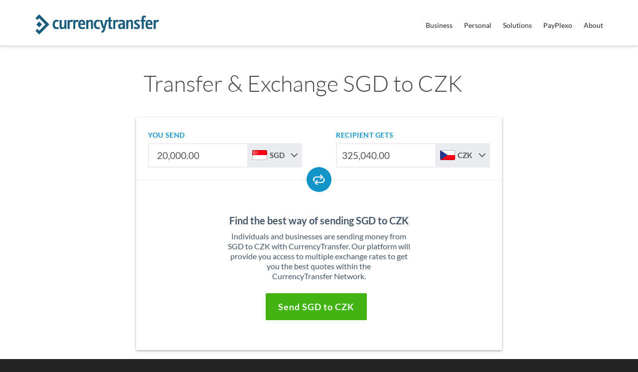

--- FILE ---
content_type: text/html; charset=UTF-8
request_url: https://www.currencytransfer.com/currencies/transfer-sgd-to-czk
body_size: 48046
content:

<!DOCTYPE html>

<!--// OPEN HTML //-->
<html lang="en-US" prefix="og: http://ogp.me/ns#">

	<!--// OPEN HEAD //-->
	<head>
		<!--// PRECONNECT HINTS - Must be first for maximum benefit //-->
		<link rel="preconnect" href="https://app.currencytransfer.com" crossorigin>
		<link rel="preconnect" href="https://www.googletagmanager.com" crossorigin>
		<link rel="dns-prefetch" href="https://diffuser-cdn.app-us1.com">

		<link rel="canonical" href="https://www.currencytransfer.com/currencies/transfer-sgd-to-czk" />

		<!--// CURRENCIES PAGE ELEMENTS //-->
				<!--// SITE TITLE //-->
		<title>Transfer  SGD to CZK: Convert &amp; Send  Singapore Dollar to Czech Koruna | CurrencyTransfer</title>
		<!--// SITE META DESCRIPTION //-->
		<meta name="description" content="Transfer  SGD to CZK. | Convert & Send Currency | CurrencyTransfer">
		<!--// SITE META //-->
		<meta charset="UTF-8" />	
		<meta name="viewport" content="width=device-width, initial-scale=1.0" />
				<meta name="apple-mobile-web-app-title" content="CurrencyTransfer">
				
		<!--// PINGBACK & FAVICON //-->
		<link rel="pingback" href="https://www.currencytransfer.com/xmlrpc.php" />
		<link rel="shortcut icon" href="https://www.currencytransfer.com/wp-content/uploads/2013/12/favicon.ico" />		
				<link rel="apple-touch-icon-precomposed" sizes="144x144" href="https://www.currencytransfer.com/wp-content/uploads/2013/12/favicon-114x114.png" />
						<link rel="apple-touch-icon-precomposed" sizes="114x114" href="https://www.currencytransfer.com/wp-content/uploads/2013/12/favicon-114x114.png" />
						<link rel="apple-touch-icon-precomposed" sizes="72x72" href="https://www.currencytransfer.com/wp-content/uploads/2013/12/favicon-72x72.png" />
						<link rel="apple-touch-icon-precomposed" sizes="57x57" href="https://www.currencytransfer.com/wp-content/uploads/2013/12/favicon-55x55.png" />
		
		<!--// WORDPRESS HEAD HOOK //-->
		    <script>
        writeCookie();
        function writeCookie()
        {
            the_cookie = document.cookie;
            if( the_cookie ){
                if( window.devicePixelRatio >= 2 ){
                    the_cookie = "pixel_ratio="+window.devicePixelRatio+";"+the_cookie;
                    document.cookie = the_cookie;
                    //location = '';
                }
            }
        }
    </script>
<meta name='robots' content='max-image-preview:large' />
<style id="logo-cls-fix">
    #logo img.standard { width: 250px; height: 42px; }
    #logo img.retina { width: 250px; height: 42px; }
    #logo { min-height: 42px; }
    </style>
    <script type="text/javascript">
    (function() {
        // Suppress specific known non-breaking errors from legacy theme/plugin code
        var originalError = window.onerror;
        window.onerror = function(msg, url, lineNo, columnNo, error) {
            // Suppress jQuery selector errors for undefined hrefs
            if (msg && msg.indexOf && msg.indexOf('unrecognized expression') !== -1 &&
                msg.indexOf('undefined') !== -1) {
                return true; // Suppress error
            }
            // Suppress currency converter _ReceiveValue error
            if (msg && msg.indexOf && msg.indexOf('replace') !== -1 &&
                error && error.stack && error.stack.indexOf('_ReceiveValue') !== -1) {
                return true; // Suppress error
            }
            // Pass through to original handler if exists
            if (originalError) {
                return originalError.apply(this, arguments);
            }
            return false;
        };

        // Fix currency converter by ensuring base object exists
        window.CurrencyConverterOptions = window.CurrencyConverterOptions || {};
    })();
    </script>
    <link rel="alternate" type="application/rss+xml" title="CurrencyTransfer &raquo; Feed" href="https://www.currencytransfer.com/feed" />
<link rel="alternate" type="application/rss+xml" title="CurrencyTransfer &raquo; Comments Feed" href="https://www.currencytransfer.com/comments/feed" />
<link rel="alternate" title="oEmbed (JSON)" type="application/json+oembed" href="https://www.currencytransfer.com/wp-json/oembed/1.0/embed?url=https%3A%2F%2Fwww.currencytransfer.com%2Fcurrencies" />
<link rel="alternate" title="oEmbed (XML)" type="text/xml+oembed" href="https://www.currencytransfer.com/wp-json/oembed/1.0/embed?url=https%3A%2F%2Fwww.currencytransfer.com%2Fcurrencies&#038;format=xml" />
<style id='wp-img-auto-sizes-contain-inline-css' type='text/css'>
img:is([sizes=auto i],[sizes^="auto," i]){contain-intrinsic-size:3000px 1500px}
/*# sourceURL=wp-img-auto-sizes-contain-inline-css */
</style>
<link rel='stylesheet' media='print' onload="this.media='all'" id='cc-form-style-css' href='https://www.currencytransfer.com/wp-content/plugins/cc-form/assets/css/style.css?ver=1.0' type='text/css' media='all' />

<noscript><link rel='stylesheet' id='cc-form-style-css' href='https://www.currencytransfer.com/wp-content/plugins/cc-form/assets/css/style.css?ver=1.0' type='text/css' media='all' />
</noscript><link rel='preload' as='font' type='font/woff2' crossorigin='anonymous' id='lato300-css' href='https://www.currencytransfer.com/wp-content/themes/dante-child/assets/fonts/lato-v17-latin-300.woff2' type='text/css' media='all' />
<link rel='preload' as='font' type='font/woff2' crossorigin='anonymous' id='lato400-css' href='https://www.currencytransfer.com/wp-content/themes/dante-child/assets/fonts/lato-v17-latin-regular.woff2' type='text/css' media='all' />
<link rel='preload' as='font' type='font/woff2' crossorigin='anonymous' id='lato700-css' href='https://www.currencytransfer.com/wp-content/themes/dante-child/assets/fonts/lato-v17-latin-700.woff2' type='text/css' media='all' />
<link rel='stylesheet' media='print' onload="this.media='all'" id='async-currencies-midrates-css' href='https://www.currencytransfer.com/wp-content/themes/dante-child/assets/css/currencies-midrates-styles.css' type='text/css' media='all' />

<noscript><link rel='stylesheet' id='async-currencies-midrates-css' href='https://www.currencytransfer.com/wp-content/themes/dante-child/assets/css/currencies-midrates-styles.css' type='text/css' media='all' />
</noscript><link rel='stylesheet' media='print' onload="this.media='all'" id='jquery-lazyloadxt-spinner-css-css' href='//www.currencytransfer.com/wp-content/plugins/a3-lazy-load/assets/css/jquery.lazyloadxt.spinner.css?ver=6.9' type='text/css' media='all' />

<noscript><link rel='stylesheet' id='jquery-lazyloadxt-spinner-css-css' href='//www.currencytransfer.com/wp-content/plugins/a3-lazy-load/assets/css/jquery.lazyloadxt.spinner.css?ver=6.9' type='text/css' media='all' />
</noscript><link rel='stylesheet' media='print' onload="this.media='all'" id='a3a3_lazy_load-css' href='//www.currencytransfer.com/wp-content/uploads/sass/a3_lazy_load.min.css?ver=1635287659' type='text/css' media='all' />

<noscript><link rel='stylesheet' id='a3a3_lazy_load-css' href='//www.currencytransfer.com/wp-content/uploads/sass/a3_lazy_load.min.css?ver=1635287659' type='text/css' media='all' />
</noscript><link rel='stylesheet' id='preload-bootstrap-css' href='https://www.currencytransfer.com/wp-content/themes/dante/css/bootstrap.min.css' type='text/css' media='all' />
<link rel='stylesheet' media='print' onload="this.media='all'" id='ssgizmo-css' href='https://www.currencytransfer.com/wp-content/themes/dante/css/ss-gizmo.css' type='text/css' media='all' />

<noscript><link rel='stylesheet' id='ssgizmo-css' href='https://www.currencytransfer.com/wp-content/themes/dante/css/ss-gizmo.css' type='text/css' media='all' />
</noscript><link rel='stylesheet' media='print' onload="this.media='all'" id='fontawesome-css' href='https://www.currencytransfer.com/wp-content/themes/dante/css/font-awesome.min.css' type='text/css' media='all' />

<noscript><link rel='stylesheet' id='fontawesome-css' href='https://www.currencytransfer.com/wp-content/themes/dante/css/font-awesome.min.css' type='text/css' media='all' />
</noscript><link rel='stylesheet' id='preload-sf-parent-css' href='https://www.currencytransfer.com/wp-content/themes/dante/style.css' type='text/css' media='all' />
<link rel='stylesheet' id='preload-sf-main-css' href='https://www.currencytransfer.com/wp-content/themes/dante-child/style.min.css' type='text/css' media='all' />
<link rel='stylesheet' id='preload-sf-responsive-css' href='https://www.currencytransfer.com/wp-content/themes/dante/css/responsive.css' type='text/css' media='all' />
<link rel='stylesheet' id='page-currencies-countries-css' href='https://www.currencytransfer.com/wp-content/themes/dante-child/assets/css/currencies-countries-template.css?ver=6.9' type='text/css' media='all' />
<link rel='stylesheet' media='print' onload="this.media='all'" id='highcharts-css' href='https://www.currencytransfer.com/wp-content/themes/dante-child/assets/css/highcharts.css?ver=6.9' type='text/css' media='all' />

<noscript><link rel='stylesheet' id='highcharts-css' href='https://www.currencytransfer.com/wp-content/themes/dante-child/assets/css/highcharts.css?ver=6.9' type='text/css' media='all' />
</noscript><script>if (document.location.protocol != "https:") {document.location = document.URL.replace(/^http:/i, "https:");}</script><script type="text/javascript" src="https://www.currencytransfer.com/wp-includes/js/jquery/jquery.min.js?ver=3.7.1" id="jquery-core-js"></script>
<script type="text/javascript" src="https://www.currencytransfer.com/wp-includes/js/jquery/jquery-migrate.min.js?ver=3.4.1" id="jquery-migrate-js"></script>
<script type="text/javascript" defer src="https://www.currencytransfer.com/wp-content/plugins/cc-form/assets/js/tools-full.js?ver=1.0" id="tools-js"></script>
<script type="text/javascript" defer src="https://www.currencytransfer.com/wp-content/plugins/cc-form/assets/js/tools-full.js?ver=1.0" id="cc-form-tools-js"></script>
<link rel="https://api.w.org/" href="https://www.currencytransfer.com/wp-json/" /><link rel="alternate" title="JSON" type="application/json" href="https://www.currencytransfer.com/wp-json/wp/v2/pages/20449" /><meta name="generator" content="WordPress 6.9" />
<link rel='shortlink' href='https://www.currencytransfer.com/?p=20449' />
<script type="application/ld+json">
{
    "@context": "https://schema.org",
    "@type": "FinancialProduct",
    "name": "Money Transfer from your country to another country",
    "description": "Send money from your country to another country with personal support for high-value transfers. Transfers coordinated via regulated payment partners.",
    "provider": {
        "@type": "Organization",
        "name": "CurrencyTransfer",
        "url": "https://www.currencytransfer.com",
        "description": "International payments platform connecting customers to regulated payment providers"
    },
    "offers": {
        "@type": "Offer",
        "description": "Get quotes from regulated payment partners with personal relationship manager support"
    },
    "feesAndCommissionsSpecification": "Exchange rates provided by regulated payment partners. Total cost includes transfer fees (if any) plus exchange rate margin. No hidden fees."
}
</script>
<!--[if lt IE 9]><script data-cfasync="false" src="https://www.currencytransfer.com/wp-content/themes/dante/js/respond.min.js"></script><script data-cfasync="false" src="https://www.currencytransfer.com/wp-content/themes/dante/js/html5shiv.js"></script><script data-cfasync="false" src="https://www.currencytransfer.com/wp-content/themes/dante/js/excanvas.compiled.js"></script><![endif]--><style type="text/css">
body, p, #commentform label, .contact-form label {font-size: 16px;line-height: 22px;}h1 {font-size: 45px;line-height: 47px;}h2 {font-size: 20px;line-height: 25px;}h3, .blog-item .quote-excerpt {font-size: 18px;line-height: 24px;}h4, .body-content.quote, #respond-wrap h3, #respond h3 {font-size: 16px;line-height: 20px;}h5 {font-size: 20px;line-height: 22px;}h6 {font-size: 16px;line-height: 20px;}nav .menu li {font-size: 14px;}::selection, ::-moz-selection {background-color: #41b412; color: #fff;}.recent-post figure, span.highlighted, span.dropcap4, .loved-item:hover .loved-count, .flickr-widget li, .portfolio-grid li, input[type="submit"], .wpcf7 input.wpcf7-submit[type="submit"], .gform_wrapper input[type="submit"], .mymail-form input[type="submit"], .woocommerce-page nav.woocommerce-pagination ul li span.current, .woocommerce nav.woocommerce-pagination ul li span.current, figcaption .product-added, .woocommerce .wc-new-badge, .yith-wcwl-wishlistexistsbrowse a, .yith-wcwl-wishlistaddedbrowse a, .woocommerce .widget_layered_nav ul li.chosen > *, .woocommerce .widget_layered_nav_filters ul li a, .sticky-post-icon, .fw-video-close:hover {background-color: #41b412!important; color: #ffffff;}a:hover, #sidebar a:hover, .pagination-wrap a:hover, .carousel-nav a:hover, .portfolio-pagination div:hover > i, #footer a:hover, #copyright a, .beam-me-up a:hover span, .portfolio-item .portfolio-item-permalink, .read-more-link, .blog-item .read-more, .blog-item-details a:hover, .author-link, #reply-title small a, #respond .form-submit input:hover, span.dropcap2, .spb_divider.go_to_top a, love-it-wrapper:hover .love-it, .love-it-wrapper:hover span.love-count, .love-it-wrapper .loved, .comments-likes .loved span.love-count, .comments-likes a:hover i, .comments-likes .love-it-wrapper:hover a i, .comments-likes a:hover span, .love-it-wrapper:hover a i, .item-link:hover, #header-translation p a, #swift-slider .flex-caption-large h1 a:hover, .wooslider .slide-title a:hover, .caption-details-inner .details span > a, .caption-details-inner .chart span, .caption-details-inner .chart i, #swift-slider .flex-caption-large .chart i, #breadcrumbs a:hover, .ui-widget-content a:hover, .yith-wcwl-add-button a:hover, #product-img-slider li a.zoom:hover, .woocommerce .star-rating span, .article-body-wrap .share-links a:hover, ul.member-contact li a:hover, .price ins, .bag-product a.remove:hover, .bag-product-title a:hover, #back-to-top:hover,  ul.member-contact li a:hover, .fw-video-link-image:hover i, .ajax-search-results .all-results:hover, .search-result h5 a:hover .ui-state-default a:hover {color: #1dc6df;}.carousel-wrap > a:hover, #mobile-menu ul li:hover > a {color: #41b412!important;}.comments-likes a:hover span, .comments-likes a:hover i {color: #41b412!important;}.read-more i:before, .read-more em:before {color: #41b412;}input[type="text"]:focus, input[type="email"]:focus, input[type="tel"]:focus, textarea:focus, .bypostauthor .comment-wrap .comment-avatar,.search-form input:focus, .wpcf7 input:focus, .wpcf7 textarea:focus, .ginput_container input:focus, .ginput_container textarea:focus, .mymail-form input:focus, .mymail-form textarea:focus {border-color: #41b412!important;}nav .menu ul li:first-child:after,.navigation a:hover > .nav-text, .returning-customer a:hover {border-bottom-color: #41b412;}nav .menu ul ul li:first-child:after {border-right-color: #41b412;}.spb_impact_text .spb_call_text {border-left-color: #41b412;}.spb_impact_text .spb_button span {color: #fff;}#respond .form-submit input#submit {border-color: #e4e4e4;background-color: #ffffff;}#respond .form-submit input#submit:hover {border-color: #41b412;background-color: #41b412;color: #ffffff;}.woocommerce .free-badge, .my-account-login-wrap .login-wrap form.login p.form-row input[type="submit"], .woocommerce .my-account-login-wrap form input[type="submit"] {background-color: #1695ca; color: #ffffff;}a[rel="tooltip"], ul.member-contact li a, .blog-item-details a, .post-info a, a.text-link, .tags-wrap .tags a, .logged-in-as a, .comment-meta-actions .edit-link, .comment-meta-actions .comment-reply, .read-more {border-color: #41b412;}.super-search-go {border-color: #41b412!important;}.super-search-go:hover {background: #41b412!important;border-color: #41b412!important;}body {color: #445667;}.pagination-wrap a, .search-pagination a {color: #445667;}.layout-boxed #header-search, .layout-boxed #super-search, body > .sf-super-search {background-color: #222222;}body {background-color: #222222;}#main-container, .tm-toggle-button-wrap a {background-color: #ffffff;}a, .ui-widget-content a {color: #1695ca;}.pagination-wrap li a:hover, ul.bar-styling li:not(.selected) > a:hover, ul.bar-styling li > .comments-likes:hover, ul.page-numbers li > a:hover, ul.page-numbers li > span.current {color: #ffffff!important;background: #41b412;border-color: #41b412;}ul.bar-styling li > .comments-likes:hover * {color: #ffffff!important;}.pagination-wrap li a, .pagination-wrap li span, .pagination-wrap li span.expand, ul.bar-styling li > a, ul.bar-styling li > div, ul.page-numbers li > a, ul.page-numbers li > span, .curved-bar-styling, ul.bar-styling li > form input {border-color: #e4e4e4;}ul.bar-styling li > a, ul.bar-styling li > span, ul.bar-styling li > div, ul.bar-styling li > form input {background-color: #ffffff;}input[type="text"], input[type="password"], input[type="email"], input[type="tel"], textarea, select {border-color: #e4e4e4;background: #f7f7f7;}textarea:focus, input:focus {border-color: #999!important;}.modal-header {background: #f7f7f7;}.recent-post .post-details, .team-member .team-member-position, .portfolio-item h5.portfolio-subtitle, .mini-items .blog-item-details, .standard-post-content .blog-item-details, .masonry-items .blog-item .blog-item-details, .jobs > li .job-date, .search-item-content time, .search-item-content span, .blog-item-details a, .portfolio-details-wrap .date {color: #999999;}ul.bar-styling li.facebook > a:hover {color: #fff!important;background: #3b5998;border-color: #3b5998;}ul.bar-styling li.twitter > a:hover {color: #fff!important;background: #4099FF;border-color: #4099FF;}ul.bar-styling li.google-plus > a:hover {color: #fff!important;background: #d34836;border-color: #d34836;}ul.bar-styling li.pinterest > a:hover {color: #fff!important;background: #cb2027;border-color: #cb2027;}#header-search input, #header-search a, .super-search-close, #header-search i.ss-search {color: #919191;}#header-search a:hover, .super-search-close:hover {color: #41b412;}.sf-super-search, .spb_supersearch_widget.alt-bg {background-color: #1695ca;}.sf-super-search .search-options .ss-dropdown > span, .sf-super-search .search-options input {color: #41b412; border-bottom-color: #41b412;}.sf-super-search .search-options .ss-dropdown ul li .fa-check {color: #41b412;}.sf-super-search-go:hover, .sf-super-search-close:hover { background-color: #41b412; border-color: #41b412; color: #ffffff;}#top-bar {background: #165c7d; color: #ffffff;}#top-bar .tb-welcome {border-color: #f7f7f7;}#top-bar a {color: #ffffff;}#top-bar .menu li {border-left-color: #f7f7f7; border-right-color: #f7f7f7;}#top-bar .menu > li > a, #top-bar .menu > li.parent:after {color: #ffffff;}#top-bar .menu > li > a:hover, #top-bar a:hover {color: #222222;}#top-bar .show-menu {background-color: #f7f7f7;color: #1695ca;}#header-languages .current-language {background: #f7f7f7; color: #000000;}#header-section:before, #header .is-sticky .sticky-header, #header-section .is-sticky #main-nav.sticky-header, #header-section.header-6 .is-sticky #header.sticky-header, .ajax-search-wrap {background-color: #ffffff;background: -webkit-gradient(linear, 0% 0%, 0% 100%, from(#ffffff), to(#ffffff));background: -webkit-linear-gradient(top, #ffffff, #ffffff);background: -moz-linear-gradient(top, #ffffff, #ffffff);background: -ms-linear-gradient(top, #ffffff, #ffffff);background: -o-linear-gradient(top, #ffffff, #ffffff);}#logo img {padding-top: 0px;padding-bottom: 0px;}#logo.logo-left, #logo img, #logo img.retina {width: 250px;}#logo {height: 42px!important;}#logo img {height: 42px;min-height:42px;}.header-container > .row, .header-5 header .container > .row, .header-6 header > .container > .row {height: 62px;}@media only screen and (max-width: 991px) {#logo img {max-height:42px;}}#header-section .header-menu .menu li, #mini-header .header-right nav .menu li {border-left-color: #e4e4e4;}#header-section #main-nav {border-top-color: #e4e4e4;}#top-header {border-bottom-color: #e4e4e4;}#top-header {border-bottom-color: #e4e4e4;}#top-header .th-right > nav .menu li, .ajax-search-wrap:after {border-bottom-color: #e4e4e4;}.header-3 .header-right, .header-4 .header-right, .header-5 .header-right, .header-6 .header-right,  .header-7 .header-right {margin-top: 5px;}.ajax-search-wrap, .ajax-search-results, .search-result-pt .search-result {border-color: #e4e4e4;}.page-content {border-bottom-color: #e4e4e4;}.ajax-search-wrap input[type="text"], .search-result-pt h6, .no-search-results h6, .search-result h5 a {color: #252525;}@media only screen and (max-width: 991px) {
			.naked-header #header-section, .naked-header #header-section:before, .naked-header #header .is-sticky .sticky-header, .naked-header .is-sticky #header.sticky-header {background-color: #ffffff;background: -webkit-gradient(linear, 0% 0%, 0% 100%, from(#ffffff), to(#ffffff));background: -webkit-linear-gradient(top, #ffffff, #ffffff);background: -moz-linear-gradient(top, #ffffff, #ffffff);background: -ms-linear-gradient(top, #ffffff, #ffffff);background: -o-linear-gradient(top, #ffffff, #ffffff);}
			}nav#main-navigation .menu > li > a span.nav-line {background-color: #1695ca;}.show-menu {background-color: #1695ca;color: #ffffff;}nav .menu > li:before {background: #1695ca;}nav .menu .sub-menu .parent > a:after {border-left-color: #1695ca;}nav .menu ul.sub-menu {background-color: #FFFFFF;}nav .menu ul.sub-menu li {border-bottom-color: #f0f0f0;border-bottom-style: solid;}nav.mega-menu li .mega .sub .sub-menu, nav.mega-menu li .mega .sub .sub-menu li, nav.mega-menu li .sub-container.non-mega li, nav.mega-menu li .sub li.mega-hdr {border-top-color: #f0f0f0;border-top-style: solid;}nav.mega-menu li .sub li.mega-hdr {border-right-color: #f0f0f0;border-right-style: solid;}nav .menu > li.menu-item > a, #menubar-controls a, nav.search-nav .menu>li>a, .naked-header .is-sticky nav .menu > li a {color: #252525;}nav .menu > li.menu-item:hover > a {color: #1695ca;}nav .menu ul.sub-menu li.menu-item > a, nav .menu ul.sub-menu li > span, #top-bar nav .menu ul li > a {color: #666666;}nav .menu ul.sub-menu li.menu-item:hover > a {color: #000000!important; background: #f7f7f7;}nav .menu li.parent > a:after, nav .menu li.parent > a:after:hover {color: #aaa;}nav .menu li.current-menu-ancestor > a, nav .menu li.current-menu-item > a, #mobile-menu .menu ul li.current-menu-item > a, nav .menu li.current-scroll-item > a {color: #222222;}nav .menu ul li.current-menu-ancestor > a, nav .menu ul li.current-menu-item > a {color: #000000; background: #f7f7f7;}#main-nav .header-right ul.menu > li, .wishlist-item {border-left-color: #f0f0f0;}#nav-search, #mini-search {background: #165c7d;}#nav-search a, #mini-search a {color: #ffffff;}.bag-header, .bag-product, .bag-empty, .wishlist-empty {border-color: #f0f0f0;}.bag-buttons a.sf-button.bag-button, .bag-buttons a.sf-button.wishlist-button, .bag-buttons a.sf-button.guest-button {background-color: #e4e4e4; color: #445667!important;}.bag-buttons a.checkout-button, .bag-buttons a.create-account-button, .woocommerce input.button.alt, .woocommerce .alt-button, .woocommerce button.button.alt, .woocommerce #account_details .login form p.form-row input[type="submit"], #login-form .modal-body form.login p.form-row input[type="submit"] {background: #1695ca; color: #ffffff;}.woocommerce .button.update-cart-button:hover, .woocommerce #account_details .login form p.form-row input[type="submit"]:hover, #login-form .modal-body form.login p.form-row input[type="submit"]:hover {background: #41b412; color: #ffffff;}.woocommerce input.button.alt:hover, .woocommerce .alt-button:hover, .woocommerce button.button.alt:hover {background: #41b412; color: #ffffff;}.shopping-bag:before, nav .menu ul.sub-menu li:first-child:before {border-bottom-color: #1695ca;}nav ul.menu > li.menu-item.sf-menu-item-btn > a {background-color: #1695ca;color: #252525;}nav ul.menu > li.menu-item.sf-menu-item-btn:hover > a {color: #1695ca;background-color: #252525;}#base-promo {background-color: #e4e4e4;}#base-promo > p, #base-promo.footer-promo-text > a, #base-promo.footer-promo-arrow > a {color: #222;}#base-promo.footer-promo-arrow:hover, #base-promo.footer-promo-text:hover {background-color: #41b412;color: #ffffff;}#base-promo.footer-promo-arrow:hover > *, #base-promo.footer-promo-text:hover > * {color: #ffffff;}.page-heading {background-color: #ffffff;border-bottom-color: #e4e4e4;}.page-heading h1, .page-heading h3 {color: #444444;}#breadcrumbs {color: #444444;}#breadcrumbs a, #breadcrumb i {color: #1695ca;}body, input[type="text"], input[type="password"], input[type="email"], textarea, select, .ui-state-default a {color: #445667;}h1, h1 a {color: #445667;}h2, h2 a {color: #445667;}h3, h3 a {color: #445667;}h4, h4 a, .carousel-wrap > a {color: #445667;}h5, h5 a {color: #445667;}h6, h6 a {color: #445667;}.spb_impact_text .spb_call_text, .impact-text, .impact-text-large {color: #41b412;}.read-more i, .read-more em {color: transparent;}.pb-border-bottom, .pb-border-top, .read-more-button {border-color: #e4e4e4;}#swift-slider ul.slides {background: #1695ca;}#swift-slider .flex-caption .flex-caption-headline {background: #ffffff;}#swift-slider .flex-caption .flex-caption-details .caption-details-inner {background: #ffffff; border-bottom: #e4e4e4}#swift-slider .flex-caption-large, #swift-slider .flex-caption-large h1 a {color: #ffffff;}#swift-slider .flex-caption h4 i {line-height: 20px;}#swift-slider .flex-caption-large .comment-chart i {color: #ffffff;}#swift-slider .flex-caption-large .loveit-chart span {color: #41b412;}#swift-slider .flex-caption-large a {color: #41b412;}#swift-slider .flex-caption .comment-chart i, #swift-slider .flex-caption .comment-chart span {color: #1695ca;}figure.animated-overlay figcaption {background-color: #41b412;}
figure.animated-overlay figcaption .thumb-info h4, figure.animated-overlay figcaption .thumb-info h5, figcaption .thumb-info-excerpt p {color: #ffffff;}figure.animated-overlay figcaption .thumb-info i {background: #1695ca; color: #ffffff;}figure:hover .overlay {box-shadow: inset 0 0 0 500px #41b412;}h4.spb-heading span:before, h4.spb-heading span:after, h3.spb-heading span:before, h3.spb-heading span:after, h4.lined-heading span:before, h4.lined-heading span:after {border-color: #e4e4e4}h4.spb-heading:before, h3.spb-heading:before, h4.lined-heading:before {border-top-color: #e4e4e4}.spb_parallax_asset h4.spb-heading {border-bottom-color: #445667}.testimonials.carousel-items li .testimonial-text {background-color: #f7f7f7;}.sidebar .widget-heading h4 {color: #445667;}.widget ul li, .widget.widget_lip_most_loved_widget li {border-color: #e4e4e4;}.widget.widget_lip_most_loved_widget li {background: #ffffff; border-color: #e4e4e4;}.widget_lip_most_loved_widget .loved-item > span {color: #999999;}.widget_search form input {background: #ffffff;}.widget .wp-tag-cloud li a {background: #f7f7f7; border-color: #e4e4e4;}.widget .tagcloud a:hover, .widget ul.wp-tag-cloud li:hover > a {background-color: #41b412; color: #ffffff;}.loved-item .loved-count > i {color: #445667;background: #e4e4e4;}.subscribers-list li > a.social-circle {color: #ffffff;background: #1695ca;}.subscribers-list li:hover > a.social-circle {color: #fbfbfb;background: #41b412;}.sidebar .widget_categories ul > li a, .sidebar .widget_archive ul > li a, .sidebar .widget_nav_menu ul > li a, .sidebar .widget_meta ul > li a, .sidebar .widget_recent_entries ul > li, .widget_product_categories ul > li a, .widget_layered_nav ul > li a {color: #1695ca;}.sidebar .widget_categories ul > li a:hover, .sidebar .widget_archive ul > li a:hover, .sidebar .widget_nav_menu ul > li a:hover, .widget_nav_menu ul > li.current-menu-item a, .sidebar .widget_meta ul > li a:hover, .sidebar .widget_recent_entries ul > li a:hover, .widget_product_categories ul > li a:hover, .widget_layered_nav ul > li a:hover {color: #41b412;}#calendar_wrap caption {border-bottom-color: #1695ca;}.sidebar .widget_calendar tbody tr > td a {color: #ffffff;background-color: #1695ca;}.sidebar .widget_calendar tbody tr > td a:hover {background-color: #41b412;}.sidebar .widget_calendar tfoot a {color: #1695ca;}.sidebar .widget_calendar tfoot a:hover {color: #41b412;}.widget_calendar #calendar_wrap, .widget_calendar th, .widget_calendar tbody tr > td, .widget_calendar tbody tr > td.pad {border-color: #e4e4e4;}.widget_sf_infocus_widget .infocus-item h5 a {color: #1695ca;}.widget_sf_infocus_widget .infocus-item h5 a:hover {color: #41b412;}.sidebar .widget hr {border-color: #e4e4e4;}.widget ul.flickr_images li a:after, .portfolio-grid li a:after {color: #ffffff;}.slideout-filter .select:after {background: #ffffff;}.slideout-filter ul li a {color: #ffffff;}.slideout-filter ul li a:hover {color: #41b412;}.slideout-filter ul li.selected a {color: #ffffff;background: #41b412;}ul.portfolio-filter-tabs li.selected a {background: #f7f7f7;}.filter-slide-wrap {background-color: #222;}.portfolio-item {border-bottom-color: #e4e4e4;}.masonry-items .portfolio-item-details {background: #f7f7f7;}.spb_portfolio_carousel_widget .portfolio-item {background: #ffffff;}.spb_portfolio_carousel_widget .portfolio-item h4.portfolio-item-title a > i {line-height: 20px;}.masonry-items .blog-item .blog-details-wrap:before {background-color: #f7f7f7;}.masonry-items .portfolio-item figure {border-color: #e4e4e4;}.portfolio-details-wrap span span {color: #666;}.share-links > a:hover {color: #41b412;}.blog-aux-options li.selected a {background: #41b412;border-color: #41b412;color: #ffffff;}.blog-filter-wrap .aux-list li:hover {border-bottom-color: transparent;}.blog-filter-wrap .aux-list li:hover a {color: #ffffff;background: #41b412;}.mini-blog-item-wrap, .mini-items .mini-alt-wrap, .mini-items .mini-alt-wrap .quote-excerpt, .mini-items .mini-alt-wrap .link-excerpt, .masonry-items .blog-item .quote-excerpt, .masonry-items .blog-item .link-excerpt, .standard-post-content .quote-excerpt, .standard-post-content .link-excerpt, .timeline, .post-info, .body-text .link-pages, .page-content .link-pages {border-color: #e4e4e4;}.post-info, .article-body-wrap .share-links .share-text, .article-body-wrap .share-links a {color: #999999;}.standard-post-date {background: #e4e4e4;}.standard-post-content {background: #f7f7f7;}.format-quote .standard-post-content:before, .standard-post-content.no-thumb:before {border-left-color: #f7f7f7;}.search-item-img .img-holder {background: #f7f7f7;border-color:#e4e4e4;}.masonry-items .blog-item .masonry-item-wrap {background: #f7f7f7;}.mini-items .blog-item-details, .share-links, .single-portfolio .share-links, .single .pagination-wrap, ul.portfolio-filter-tabs li a {border-color: #e4e4e4;}.related-item figure {background-color: #1695ca; color: #ffffff}.required {color: #ee3c59;}.comments-likes a i, .comments-likes a span, .comments-likes .love-it-wrapper a i, .comments-likes span.love-count, .share-links ul.bar-styling > li > a {color: #999999;}#respond .form-submit input:hover {color: #fff!important;}.recent-post {background: #ffffff;}.recent-post .post-item-details {border-top-color: #e4e4e4;color: #e4e4e4;}.post-item-details span, .post-item-details a, .post-item-details .comments-likes a i, .post-item-details .comments-likes a span {color: #999999;}.sf-button.accent {color: #ffffff; background-color: #41b412;}.sf-button.sf-icon-reveal.accent {color: #ffffff!important; background-color: #41b412!important;}.sf-button.accent:hover {background-color: #1695ca;color: #ffffff;}a.sf-button, a.sf-button:hover, #footer a.sf-button:hover {background-image: none;color: #fff!important;}a.sf-button.gold, a.sf-button.gold:hover, a.sf-button.lightgrey, a.sf-button.lightgrey:hover, a.sf-button.white, a.sf-button.white:hover {color: #222!important;}a.sf-button.transparent-dark {color: #445667!important;}a.sf-button.transparent-light:hover, a.sf-button.transparent-dark:hover {color: #41b412!important;} input[type="submit"], .wpcf7 input.wpcf7-submit[type="submit"], .gform_wrapper input[type="submit"], .mymail-form input[type="submit"] {color: #fff;}input[type="submit"]:hover, .wpcf7 input.wpcf7-submit[type="submit"]:hover, .gform_wrapper input[type="submit"]:hover, .mymail-form input[type="submit"]:hover {background-color: #1695ca!important;color: #ffffff;}input[type="text"], input[type="email"], input[type="password"], textarea, select, .wpcf7 input[type="text"], .wpcf7 input[type="email"], .wpcf7 textarea, .wpcf7 select, .ginput_container input[type="text"], .ginput_container input[type="email"], .ginput_container textarea, .ginput_container select, .mymail-form input[type="text"], .mymail-form input[type="email"], .mymail-form textarea, .mymail-form select {background: #f7f7f7; border-color: #e4e4e4;}.sf-icon {color: #1294c9;}.sf-icon-cont {border-color: rgba(18,148,201,0.5);}.sf-icon-cont:hover, .sf-hover .sf-icon-cont, .sf-icon-box[class*="icon-box-boxed-"] .sf-icon-cont, .sf-hover .sf-icon-box-hr {background-color: #1294c9;}.sf-icon-box[class*="sf-icon-box-boxed-"] .sf-icon-cont:after {border-top-color: #1294c9;border-left-color: #1294c9;}.sf-icon-cont:hover .sf-icon, .sf-hover .sf-icon-cont .sf-icon, .sf-icon-box.sf-icon-box-boxed-one .sf-icon, .sf-icon-box.sf-icon-box-boxed-three .sf-icon {color: #ffffff;}.sf-icon-box-animated .front {background: #f7f7f7; border-color: #e4e4e4;}.sf-icon-box-animated .front h3 {color: #445667!important;}.sf-icon-box-animated .back {background: #41b412; border-color: #41b412;}.sf-icon-box-animated .back, .sf-icon-box-animated .back h3 {color: #ffffff!important;}.sf-icon-accent.sf-icon-cont, .sf-icon-accent > i {color: #41b412;}.sf-icon-cont.sf-icon-accent {border-color: #41b412;}.sf-icon-cont.sf-icon-accent:hover, .sf-hover .sf-icon-cont.sf-icon-accent, .sf-icon-box[class*="icon-box-boxed-"] .sf-icon-cont.sf-icon-accent, .sf-hover .sf-icon-box-hr.sf-icon-accent {background-color: #41b412;}.sf-icon-box[class*="sf-icon-box-boxed-"] .sf-icon-cont.sf-icon-accent:after {border-top-color: #41b412;border-left-color: #41b412;}.sf-icon-cont.sf-icon-accent:hover .sf-icon, .sf-hover .sf-icon-cont.sf-icon-accent .sf-icon, .sf-icon-box.sf-icon-box-boxed-one.sf-icon-accent .sf-icon, .sf-icon-box.sf-icon-box-boxed-three.sf-icon-accent .sf-icon {color: #ffffff;}.sf-icon-secondary-accent.sf-icon-cont, .sf-icon-secondary-accent > i {color: #1695ca;}.sf-icon-cont.sf-icon-secondary-accent {border-color: #1695ca;}.sf-icon-cont.sf-icon-secondary-accent:hover, .sf-hover .sf-icon-cont.sf-icon-secondary-accent, .sf-icon-box[class*="icon-box-boxed-"] .sf-icon-cont.sf-icon-secondary-accent, .sf-hover .sf-icon-box-hr.sf-icon-secondary-accent {background-color: #1695ca;}.sf-icon-box[class*="sf-icon-box-boxed-"] .sf-icon-cont.sf-icon-secondary-accent:after {border-top-color: #1695ca;border-left-color: #1695ca;}.sf-icon-cont.sf-icon-secondary-accent:hover .sf-icon, .sf-hover .sf-icon-cont.sf-icon-secondary-accent .sf-icon, .sf-icon-box.sf-icon-box-boxed-one.sf-icon-secondary-accent .sf-icon, .sf-icon-box.sf-icon-box-boxed-three.sf-icon-secondary-accent .sf-icon {color: #ffffff;}.sf-icon-box-animated .back.sf-icon-secondary-accent {background: #1695ca; border-color: #1695ca;}.sf-icon-box-animated .back.sf-icon-secondary-accent, .sf-icon-box-animated .back.sf-icon-secondary-accent h3 {color: #ffffff!important;}.sf-icon-icon-one.sf-icon-cont, .sf-icon-icon-one > i, i.sf-icon-icon-one {color: #195c7d;}.sf-icon-cont.sf-icon-icon-one {border-color: #195c7d;}.sf-icon-cont.sf-icon-icon-one:hover, .sf-hover .sf-icon-cont.sf-icon-icon-one, .sf-icon-box[class*="icon-box-boxed-"] .sf-icon-cont.sf-icon-icon-one, .sf-hover .sf-icon-box-hr.sf-icon-icon-one {background-color: #195c7d;}.sf-icon-box[class*="sf-icon-box-boxed-"] .sf-icon-cont.sf-icon-icon-one:after {border-top-color: #195c7d;border-left-color: #195c7d;}.sf-icon-cont.sf-icon-icon-one:hover .sf-icon, .sf-hover .sf-icon-cont.sf-icon-icon-one .sf-icon, .sf-icon-box.sf-icon-box-boxed-one.sf-icon-icon-one .sf-icon, .sf-icon-box.sf-icon-box-boxed-three.sf-icon-icon-one .sf-icon {color: #1695ca;}.sf-icon-box-animated .back.sf-icon-icon-one {background: #195c7d; border-color: #195c7d;}.sf-icon-box-animated .back.sf-icon-icon-one, .sf-icon-box-animated .back.sf-icon-icon-one h3 {color: #1695ca!important;}.sf-icon-icon-two.sf-icon-cont, .sf-icon-icon-two > i, i.sf-icon-icon-two {color: #2cbec5;}.sf-icon-cont.sf-icon-icon-two {border-color: #2cbec5;}.sf-icon-cont.sf-icon-icon-two:hover, .sf-hover .sf-icon-cont.sf-icon-icon-two, .sf-icon-box[class*="icon-box-boxed-"] .sf-icon-cont.sf-icon-icon-two, .sf-hover .sf-icon-box-hr.sf-icon-icon-two {background-color: #2cbec5;}.sf-icon-box[class*="sf-icon-box-boxed-"] .sf-icon-cont.sf-icon-icon-two:after {border-top-color: #2cbec5;border-left-color: #2cbec5;}.sf-icon-cont.sf-icon-icon-two:hover .sf-icon, .sf-hover .sf-icon-cont.sf-icon-icon-two .sf-icon, .sf-icon-box.sf-icon-box-boxed-one.sf-icon-icon-two .sf-icon, .sf-icon-box.sf-icon-box-boxed-three.sf-icon-icon-two .sf-icon {color: #41b412;}.sf-icon-box-animated .back.sf-icon-icon-two {background: #2cbec5; border-color: #2cbec5;}.sf-icon-box-animated .back.sf-icon-icon-two, .sf-icon-box-animated .back.sf-icon-icon-two h3 {color: #41b412!important;}.sf-icon-icon-three.sf-icon-cont, .sf-icon-icon-three > i, i.sf-icon-icon-three {color: #ffffff;}.sf-icon-cont.sf-icon-icon-three {border-color: #ffffff;}.sf-icon-cont.sf-icon-icon-three:hover, .sf-hover .sf-icon-cont.sf-icon-icon-three, .sf-icon-box[class*="icon-box-boxed-"] .sf-icon-cont.sf-icon-icon-three, .sf-hover .sf-icon-box-hr.sf-icon-icon-three {background-color: #ffffff;}.sf-icon-box[class*="sf-icon-box-boxed-"] .sf-icon-cont.sf-icon-icon-three:after {border-top-color: #ffffff;border-left-color: #ffffff;}.sf-icon-cont.sf-icon-icon-three:hover .sf-icon, .sf-hover .sf-icon-cont.sf-icon-icon-three .sf-icon, .sf-icon-box.sf-icon-box-boxed-one.sf-icon-icon-three .sf-icon, .sf-icon-box.sf-icon-box-boxed-three.sf-icon-icon-three .sf-icon {color: #444444;}.sf-icon-box-animated .back.sf-icon-icon-three {background: #ffffff; border-color: #ffffff;}.sf-icon-box-animated .back.sf-icon-icon-three, .sf-icon-box-animated .back.sf-icon-icon-three h3 {color: #444444!important;}.sf-icon-icon-four.sf-icon-cont, .sf-icon-icon-four > i, i.sf-icon-icon-four {color: #888888;}.sf-icon-cont.sf-icon-icon-four {border-color: #888888;}.sf-icon-cont.sf-icon-icon-four:hover, .sf-hover .sf-icon-cont.sf-icon-icon-four, .sf-icon-box[class*="icon-box-boxed-"] .sf-icon-cont.sf-icon-icon-four, .sf-hover .sf-icon-box-hr.sf-icon-icon-four {background-color: #888888;}.sf-icon-box[class*="sf-icon-box-boxed-"] .sf-icon-cont.sf-icon-icon-four:after {border-top-color: #888888;border-left-color: #888888;}.sf-icon-cont.sf-icon-icon-four:hover .sf-icon, .sf-hover .sf-icon-cont.sf-icon-icon-four .sf-icon, .sf-icon-box.sf-icon-box-boxed-one.sf-icon-icon-four .sf-icon, .sf-icon-box.sf-icon-box-boxed-three.sf-icon-icon-four .sf-icon {color: #bbbbbb;}.sf-icon-box-animated .back.sf-icon-icon-four {background: #888888; border-color: #888888;}.sf-icon-box-animated .back.sf-icon-icon-four, .sf-icon-box-animated .back.sf-icon-icon-four h3 {color: #bbbbbb!important;}span.dropcap3 {background: #000;color: #fff;}span.dropcap4 {color: #fff;}.spb_divider, .spb_divider.go_to_top_icon1, .spb_divider.go_to_top_icon2, .testimonials > li, .jobs > li, .spb_impact_text, .tm-toggle-button-wrap, .tm-toggle-button-wrap a, .portfolio-details-wrap, .spb_divider.go_to_top a, .impact-text-wrap, .widget_search form input, .alt-bg.spb_divider {border-color: #e4e4e4;}.spb_divider.go_to_top_icon1 a, .spb_divider.go_to_top_icon2 a {background: #ffffff;}.spb_tabs .ui-tabs .ui-tabs-panel, .spb_content_element .ui-tabs .ui-tabs-nav, .ui-tabs .ui-tabs-nav li {border-color: #e4e4e4;}.spb_tabs .ui-tabs .ui-tabs-panel, .ui-tabs .ui-tabs-nav li.ui-tabs-active a {background: #ffffff!important;}.spb_tabs .nav-tabs li a, .nav-tabs>li.active>a, .nav-tabs>li.active>a:hover, .nav-tabs>li.active>a:focus, .spb_accordion .spb_accordion_section, .spb_tour .nav-tabs li a {border-color: #e4e4e4;}.spb_tabs .nav-tabs li.active a, .spb_tour .nav-tabs li.active a, .spb_accordion .spb_accordion_section > h3.ui-state-active a {background-color: #f7f7f7;}.spb_tour .ui-tabs .ui-tabs-nav li a {border-color: #e4e4e4;}.spb_tour.span3 .ui-tabs .ui-tabs-nav li {border-color: #e4e4e4!important;}.toggle-wrap .spb_toggle, .spb_toggle_content {border-color: #e4e4e4;}.toggle-wrap .spb_toggle:hover {color: #41b412;}.ui-accordion h3.ui-accordion-header .ui-icon {color: #445667;}.ui-accordion h3.ui-accordion-header.ui-state-active:hover a, .ui-accordion h3.ui-accordion-header:hover .ui-icon {color: #41b412;}blockquote.pullquote {border-color: #41b412;}.borderframe img {border-color: #eeeeee;}.labelled-pricing-table .column-highlight {background-color: #fff;}.labelled-pricing-table .pricing-table-label-row, .labelled-pricing-table .pricing-table-row {background: #f7f7f7;}.labelled-pricing-table .alt-row {background: #fff;}.labelled-pricing-table .pricing-table-price {background: #e4e4e4;}.labelled-pricing-table .pricing-table-package {background: #f7f7f7;}.labelled-pricing-table .lpt-button-wrap {background: #e4e4e4;}.labelled-pricing-table .lpt-button-wrap a.accent {background: #222!important;}.labelled-pricing-table .column-highlight .lpt-button-wrap {background: transparent!important;}.labelled-pricing-table .column-highlight .lpt-button-wrap a.accent {background: #41b412!important;}.column-highlight .pricing-table-price {color: #fff;background: #41b412;border-bottom-color: #41b412;}.column-highlight .pricing-table-package {background: #B4E5F8;}.column-highlight .pricing-table-details {background: #E1F3FA;}.spb_box_text.coloured .box-content-wrap {background: #1294c9;color: #fff;}.spb_box_text.whitestroke .box-content-wrap {background-color: #fff;border-color: #e4e4e4;}.client-item figure {border-color: #e4e4e4;}.client-item figure:hover {border-color: #333;}ul.member-contact li a:hover {color: #333;}.testimonials.carousel-items li .testimonial-text {border-color: #e4e4e4;}.testimonials.carousel-items li .testimonial-text:after {border-left-color: #e4e4e4;border-top-color: #e4e4e4;}.team-member figure figcaption {background: #f7f7f7;}.horizontal-break {background-color: #e4e4e4;}.progress .bar {background-color: #41b412;}.progress.standard .bar {background: #41b412;}.progress-bar-wrap .progress-value {color: #41b412;}.alt-bg-detail {background:#ffffff;border-color:#e4e4e4;}#footer {background: #165c7d;}#footer, #footer p {color: #ffffff;}#footer h6 {color: #ffffff;}#footer a {color: #ffffff;}#footer .widget ul li, #footer .widget_categories ul, #footer .widget_archive ul, #footer .widget_nav_menu ul, #footer .widget_recent_comments ul, #footer .widget_meta ul, #footer .widget_recent_entries ul, #footer .widget_product_categories ul {border-color: #2b657c;}#copyright {background-color: #252525;border-top-color: #2b657c;}#copyright p {color: #999999;}#copyright a {color: #ffffff;}#copyright a:hover {color: #e4e4e4;}#copyright nav .menu li {border-left-color: #2b657c;}#footer .widget_calendar #calendar_wrap, #footer .widget_calendar th, #footer .widget_calendar tbody tr > td, #footer .widget_calendar tbody tr > td.pad {border-color: #2b657c;}.widget input[type="email"] {background: #f7f7f7; color: #999}#footer .widget hr {border-color: #2b657c;}.woocommerce nav.woocommerce-pagination ul li a, .woocommerce nav.woocommerce-pagination ul li span, .modal-body .comment-form-rating, .woocommerce form .form-row input.input-text, ul.checkout-process, #billing .proceed, ul.my-account-nav > li, .woocommerce #payment, .woocommerce-checkout p.thank-you, .woocommerce .order_details, .woocommerce-page .order_details, .woocommerce ul.products li.product figure figcaption .yith-wcwl-add-to-wishlist, #product-accordion .panel, .review-order-wrap { border-color: #e4e4e4 ;}nav.woocommerce-pagination ul li span.current, nav.woocommerce-pagination ul li a:hover {background:#41b412!important;border-color:#41b412;color: #ffffff!important;}.woocommerce-account p.myaccount_address, .woocommerce-account .page-content h2, p.no-items, #order_review table.shop_table, #payment_heading, .returning-customer a {border-bottom-color: #e4e4e4;}.woocommerce .products ul, .woocommerce ul.products, .woocommerce-page .products ul, .woocommerce-page ul.products, p.no-items {border-top-color: #e4e4e4;}.woocommerce-ordering .woo-select, .variations_form .woo-select, .add_review a, .woocommerce .quantity, .woocommerce-page .quantity, .woocommerce .coupon input.apply-coupon, .woocommerce table.shop_table tr td.product-remove .remove, .woocommerce .button.update-cart-button, .shipping-calculator-form .woo-select, .woocommerce .shipping-calculator-form .update-totals-button button, .woocommerce #billing_country_field .woo-select, .woocommerce #shipping_country_field .woo-select, .woocommerce #review_form #respond .form-submit input, .woocommerce form .form-row input.input-text, .woocommerce table.my_account_orders .order-actions .button, .woocommerce #payment div.payment_box, .woocommerce .widget_price_filter .price_slider_amount .button, .woocommerce.widget .buttons a, .load-more-btn {background: #f7f7f7; color: #1695ca}.woocommerce-page nav.woocommerce-pagination ul li span.current, .woocommerce nav.woocommerce-pagination ul li span.current { color: #ffffff;}li.product figcaption a.product-added {color: #ffffff;}.woocommerce ul.products li.product figure figcaption, .yith-wcwl-add-button a, ul.products li.product a.quick-view-button, .yith-wcwl-add-to-wishlist, .woocommerce form.cart button.single_add_to_cart_button, .woocommerce p.cart a.single_add_to_cart_button, .lost_reset_password p.form-row input[type="submit"], .track_order p.form-row input[type="submit"], .change_password_form p input[type="submit"], .woocommerce form.register input[type="submit"], .woocommerce .wishlist_table tr td.product-add-to-cart a, .woocommerce input.button[name="save_address"], .woocommerce .woocommerce-message a.button {background: #f7f7f7;}.woocommerce ul.products li.product figure figcaption .shop-actions > a, .woocommerce .wishlist_table tr td.product-add-to-cart a {color: #445667;}.woocommerce ul.products li.product figure figcaption .shop-actions > a.product-added, .woocommerce ul.products li.product figure figcaption .shop-actions > a.product-added:hover {color: #ffffff;}ul.products li.product .product-details .posted_in a {color: #999999;}.woocommerce ul.products li.product figure figcaption .shop-actions > a:hover, ul.products li.product .product-details .posted_in a:hover {color: #41b412;}.woocommerce form.cart button.single_add_to_cart_button, .woocommerce p.cart a.single_add_to_cart_button, .woocommerce input[name="save_account_details"] { background: #f7f7f7!important; color: #445667 ;}
.woocommerce form.cart button.single_add_to_cart_button:hover, .woocommerce .button.checkout-button, .woocommerce .wc-proceed-to-checkout > a.checkout-button { background: #41b412!important; color: #ffffff ;}
.woocommerce p.cart a.single_add_to_cart_button:hover, .woocommerce .button.checkout-button:hover, .woocommerce .wc-proceed-to-checkout > a.checkout-button:hover {background: #1695ca!important; color: #41b412!important;}.woocommerce table.shop_table tr td.product-remove .remove:hover, .woocommerce .coupon input.apply-coupon:hover, .woocommerce .shipping-calculator-form .update-totals-button button:hover, .woocommerce .quantity .plus:hover, .woocommerce .quantity .minus:hover, .add_review a:hover, .woocommerce #review_form #respond .form-submit input:hover, .lost_reset_password p.form-row input[type="submit"]:hover, .track_order p.form-row input[type="submit"]:hover, .change_password_form p input[type="submit"]:hover, .woocommerce table.my_account_orders .order-actions .button:hover, .woocommerce .widget_price_filter .price_slider_amount .button:hover, .woocommerce.widget .buttons a:hover, .woocommerce .wishlist_table tr td.product-add-to-cart a:hover, .woocommerce input.button[name="save_address"]:hover, .woocommerce input[name="apply_coupon"]:hover, .woocommerce .cart input[name="update_cart"]:hover, .woocommerce form.register input[type="submit"]:hover, .woocommerce form.cart button.single_add_to_cart_button:hover, .woocommerce form.cart .yith-wcwl-add-to-wishlist a:hover, .load-more-btn:hover, .woocommerce-account input[name="change_password"]:hover {background: #41b412; color: #ffffff;}.woocommerce #account_details .login, .woocommerce #account_details .login h4.lined-heading span, .my-account-login-wrap .login-wrap, .my-account-login-wrap .login-wrap h4.lined-heading span, .woocommerce div.product form.cart table div.quantity {background: #f7f7f7;}.woocommerce .help-bar ul li a:hover, .woocommerce .continue-shopping:hover, .woocommerce .address .edit-address:hover, .my_account_orders td.order-number a:hover, .product_meta a.inline:hover { border-bottom-color: #41b412;}.woocommerce .order-info, .woocommerce .order-info mark {background: #41b412; color: #ffffff;}.woocommerce #payment div.payment_box:after {border-bottom-color: #f7f7f7;}.woocommerce .widget_price_filter .price_slider_wrapper .ui-widget-content {background: #e4e4e4;}.woocommerce .widget_price_filter .ui-slider-horizontal .ui-slider-range {background: #f7f7f7;}.yith-wcwl-wishlistexistsbrowse a:hover, .yith-wcwl-wishlistaddedbrowse a:hover {color: #ffffff;}.woocommerce ul.products li.product .price, .woocommerce div.product p.price {color: #445667;}.woocommerce ul.products li.product-category .product-cat-info {background: #e4e4e4;}.woocommerce ul.products li.product-category .product-cat-info:before {border-bottom-color:#e4e4e4;}.woocommerce ul.products li.product-category a:hover .product-cat-info {background: #41b412; color: #ffffff;}.woocommerce ul.products li.product-category a:hover .product-cat-info h3 {color: #ffffff!important;}.woocommerce ul.products li.product-category a:hover .product-cat-info:before {border-bottom-color:#41b412;}.woocommerce input[name="apply_coupon"], .woocommerce .cart input[name="update_cart"], .woocommerce .shipping-calc-wrap button[name="calc_shipping"], .woocommerce-account input[name="change_password"] {background: #f7f7f7!important; color: #1695ca!important}.woocommerce input[name="apply_coupon"]:hover, .woocommerce .cart input[name="update_cart"]:hover, .woocommerce .shipping-calc-wrap button[name="calc_shipping"]:hover, .woocommerce-account input[name="change_password"]:hover, .woocommerce input[name="save_account_details"]:hover {background: #41b412!important; color: #ffffff!important;}#buddypress .activity-meta a, #buddypress .acomment-options a, #buddypress #member-group-links li a {border-color: #e4e4e4;}#buddypress .activity-meta a:hover, #buddypress .acomment-options a:hover, #buddypress #member-group-links li a:hover {border-color: #41b412;}#buddypress .activity-header a, #buddypress .activity-read-more a {border-color: #41b412;}#buddypress #members-list .item-meta .activity, #buddypress .activity-header p {color: #999999;}#buddypress .pagination-links span, #buddypress .load-more.loading a {background-color: #41b412;color: #ffffff;border-color: #41b412;}span.bbp-admin-links a, li.bbp-forum-info .bbp-forum-content {color: #999999;}span.bbp-admin-links a:hover {color: #41b412;}.bbp-topic-action #favorite-toggle a, .bbp-topic-action #subscription-toggle a, .bbp-single-topic-meta a, .bbp-topic-tags a, #bbpress-forums li.bbp-body ul.forum, #bbpress-forums li.bbp-body ul.topic, #bbpress-forums li.bbp-header, #bbpress-forums li.bbp-footer, #bbp-user-navigation ul li a, .bbp-pagination-links a, #bbp-your-profile fieldset input, #bbp-your-profile fieldset textarea, #bbp-your-profile, #bbp-your-profile fieldset {border-color: #e4e4e4;}.bbp-topic-action #favorite-toggle a:hover, .bbp-topic-action #subscription-toggle a:hover, .bbp-single-topic-meta a:hover, .bbp-topic-tags a:hover, #bbp-user-navigation ul li a:hover, .bbp-pagination-links a:hover {border-color: #41b412;}#bbp-user-navigation ul li.current a, .bbp-pagination-links span.current {border-color: #41b412;background: #41b412; color: #ffffff;}#bbpress-forums fieldset.bbp-form button[type="submit"], #bbp_user_edit_submit {background: #f7f7f7; color: #1695ca}#bbpress-forums fieldset.bbp-form button[type="submit"]:hover, #bbp_user_edit_submit:hover {background: #41b412; color: #ffffff;}.alt-bg {border-color: #e4e4e4;}.alt-bg.alt-one {background-color: #FFFFFF;}.alt-bg.alt-one, .alt-bg.alt-one h1, .alt-bg.alt-one h2, .alt-bg.alt-one h3, .alt-bg.alt-one h3, .alt-bg.alt-one h4, .alt-bg.alt-one h5, .alt-bg.alt-one h6, .alt-one .carousel-wrap > a {color: #222222;}.alt-bg.alt-one h4.spb-center-heading span:before, .alt-bg.alt-one h4.spb-center-heading span:after {border-color: #222222;}.alt-one.full-width-text:after {border-top-color:#FFFFFF;}.alt-one h4.spb-text-heading, .alt-one h4.spb-heading {border-bottom-color:#222222;}.alt-bg.alt-two {background-color: #eeeeee;}.alt-bg.alt-two, .alt-bg.alt-two h1, .alt-bg.alt-two h2, .alt-bg.alt-two h3, .alt-bg.alt-two h3, .alt-bg.alt-two h4, .alt-bg.alt-two h5, .alt-bg.alt-two h6, .alt-two .carousel-wrap > a {color: #444444;}.alt-bg.alt-two h4.spb-center-heading span:before, .alt-bg.alt-two h4.spb-center-heading span:after {border-color: #444444;}.alt-two.full-width-text:after {border-top-color:#eeeeee;}.alt-two h4.spb-text-heading, .alt-two h4.spb-heading {border-bottom-color:#444444;}.alt-bg.alt-three {background-color: #1695ca;}.alt-bg.alt-three, .alt-bg.alt-three h1, .alt-bg.alt-three h2, .alt-bg.alt-three h3, .alt-bg.alt-three h3, .alt-bg.alt-three h4, .alt-bg.alt-three h5, .alt-bg.alt-three h6, .alt-three .carousel-wrap > a {color: #ffffff;}.alt-bg.alt-three h4.spb-center-heading span:before, .alt-bg.alt-three h4.spb-center-heading span:after {border-color: #ffffff;}.alt-three.full-width-text:after {border-top-color:#1695ca;}.alt-three h4.spb-text-heading, .alt-three h4.spb-heading {border-bottom-color:#ffffff;}.alt-bg.alt-four {background-color: #444444;}.alt-bg.alt-four, .alt-bg.alt-four h1, .alt-bg.alt-four h2, .alt-bg.alt-four h3, .alt-bg.alt-four h3, .alt-bg.alt-four h4, .alt-bg.alt-four h5, .alt-bg.alt-four h6, .alt-four .carousel-wrap > a {color: #ffffff;}.alt-bg.alt-four h4.spb-center-heading span:before, .alt-bg.alt-four h4.spb-center-heading span:after {border-color: #ffffff;}.alt-four.full-width-text:after {border-top-color:#444444;}.alt-four h4.spb-text-heading, .alt-four h4.spb-heading {border-bottom-color:#ffffff;}.alt-bg.alt-five {background-color: #195c7d;}.alt-bg.alt-five, .alt-bg.alt-five h1, .alt-bg.alt-five h2, .alt-bg.alt-five h3, .alt-bg.alt-five h3, .alt-bg.alt-five h4, .alt-bg.alt-five h5, .alt-bg.alt-five h6, .alt-five .carousel-wrap > a {color: #ffffff;}.alt-bg.alt-five h4.spb-center-heading span:before, .alt-bg.alt-five h4.spb-center-heading span:after {border-color: #ffffff;}.alt-five.full-width-text:after {border-top-color:#195c7d;}.alt-five h4.spb-text-heading, .alt-five h4.spb-heading {border-bottom-color:#ffffff;}.alt-bg.alt-six {background-color: #0d364a;}.alt-bg.alt-six, .alt-bg.alt-six h1, .alt-bg.alt-six h2, .alt-bg.alt-six h3, .alt-bg.alt-six h3, .alt-bg.alt-six h4, .alt-bg.alt-six h5, .alt-bg.alt-six h6, .alt-six .carousel-wrap > a {color: #ffffff;}.alt-bg.alt-six h4.spb-center-heading span:before, .alt-bg.alt-six h4.spb-center-heading span:after {border-color: #ffffff;}.alt-six.full-width-text:after {border-top-color:#0d364a;}.alt-six h4.spb-text-heading, .alt-six h4.spb-heading {border-bottom-color:#ffffff;}.alt-bg.alt-seven {background-color: #FFFFFF;}.alt-bg.alt-seven, .alt-bg.alt-seven h1, .alt-bg.alt-seven h2, .alt-bg.alt-seven h3, .alt-bg.alt-seven h3, .alt-bg.alt-seven h4, .alt-bg.alt-seven h5, .alt-bg.alt-seven h6, .alt-seven .carousel-wrap > a {color: #222222;}.alt-bg.alt-seven h4.spb-center-heading span:before, .alt-bg.alt-seven h4.spb-center-heading span:after {border-color: #222222;}.alt-seven.full-width-text:after {border-top-color:#FFFFFF;}.alt-seven h4.spb-text-heading, .alt-seven h4.spb-heading {border-bottom-color:#222222;}.alt-bg.alt-eight {background-color: #111111;}.alt-bg.alt-eight, .alt-bg.alt-eight h1, .alt-bg.alt-eight h2, .alt-bg.alt-eight h3, .alt-bg.alt-eight h3, .alt-bg.alt-eight h4, .alt-bg.alt-eight h5, .alt-bg.alt-eight h6, .alt-eight .carousel-wrap > a {color: #ffffff;}.alt-bg.alt-eight h4.spb-center-heading span:before, .alt-bg.alt-eight h4.spb-center-heading span:after {border-color: #ffffff;}.alt-eight.full-width-text:after {border-top-color:#111111;}.alt-eight h4.spb-text-heading, .alt-eight h4.spb-heading {border-bottom-color:#ffffff;}.alt-bg.alt-nine {background-color: #FFFFFF;}.alt-bg.alt-nine, .alt-bg.alt-nine h1, .alt-bg.alt-nine h2, .alt-bg.alt-nine h3, .alt-bg.alt-nine h3, .alt-bg.alt-nine h4, .alt-bg.alt-nine h5, .alt-bg.alt-nine h6, .alt-nine .carousel-wrap > a {color: #444444;}.alt-bg.alt-nine h4.spb-center-heading span:before, .alt-bg.alt-nine h4.spb-center-heading span:after {border-color: #444444;}.alt-nine.full-width-text:after {border-top-color:#FFFFFF;}.alt-nine h4.spb-text-heading, .alt-nine h4.spb-heading {border-bottom-color:#444444;}.alt-bg.alt-ten {background-color: #FFFFFF;}.alt-bg.alt-ten, .alt-bg.alt-ten h1, .alt-bg.alt-ten h2, .alt-bg.alt-ten h3, .alt-bg.alt-ten h3, .alt-bg.alt-ten h4, .alt-bg.alt-ten h5, .alt-bg.alt-ten h6, .alt-ten .carousel-wrap > a {color: #888888;}.alt-bg.alt-ten h4.spb-center-heading span:before, .alt-bg.alt-ten h4.spb-center-heading span:after {border-color: #888888;}.alt-ten.full-width-text:after {border-top-color:#FFFFFF;}.alt-ten h4.spb-text-heading, .alt-ten h4.spb-heading {border-bottom-color:#888888;}.alt-bg.light-style, .alt-bg.light-style h1, .alt-bg.light-style h2, .alt-bg.light-style h3, .alt-bg.light-style h3, .alt-bg.light-style h4, .alt-bg.light-style h5, .alt-bg.light-style h6 {color: #fff!important;}.alt-bg.dark-style, .alt-bg.dark-style h1, .alt-bg.dark-style h2, .alt-bg.dark-style h3, .alt-bg.dark-style h3, .alt-bg.dark-style h4, .alt-bg.dark-style h5, .alt-bg.dark-style h6 {color: #222!important;}@media only screen and (max-width: 767px) {#top-bar nav .menu > li {border-top-color: #f7f7f7;}nav .menu > li {border-top-color: #e4e4e4;}}</style>
<script type="application/ld+json">
{
    "@context": "https://schema.org",
    "@type": "FAQPage",
    "mainEntity": [
        {
            "@type": "Question",
            "name": "Is it safe to send money from abroad with CurrencyTransfer?",
            "acceptedAnswer": {
                "@type": "Answer",
                "text": "CurrencyTransfer coordinates transfers through regulated payment partners. These partners are authorised by financial regulators in their operating jurisdictions, and client funds are held in segregated accounts. CurrencyTransfer provides the platform and relationship managers; the regulated partners execute the transfers."
            }
        },
        {
            "@type": "Question",
            "name": "What makes CurrencyTransfer different from Wise or Revolut?",
            "acceptedAnswer": {
                "@type": "Answer",
                "text": "Unlike automated services, CurrencyTransfer provides personal relationship managers for high-value transfers. If you're sending £10,000 or more, you'll have a dedicated specialist who understands your needs and can help with timing, forward contracts, and complex transfer requirements."
            }
        },
        {
            "@type": "Question",
            "name": "How long does a transfer from abroad to another country take?",
            "acceptedAnswer": {
                "@type": "Answer",
                "text": "Transfer times vary by corridor and payment partner, typically ranging from same-day to 3-5 business days. Your relationship manager can advise on timing for your specific transfer and help expedite where possible."
            }
        },
        {
            "@type": "Question",
            "name": "Are there hidden fees with CurrencyTransfer?",
            "acceptedAnswer": {
                "@type": "Answer",
                "text": "No hidden fees. The rate you see when you book is the rate you get. Revenue comes from a transparent margin on the exchange rate, which is shown to you before you confirm any transfer."
            }
        }
    ]
}
</script>
    <style id="accessibility-contrast-fixes">
    /* Improve contrast for light gray text on white backgrounds */
    .sf-animation p,
    .spb_content_element p,
    .testimonial-text {
        color: #555555; /* Darker gray for better contrast (was ~#777) */
    }

    /* Testimonial author and location - improve contrast */
    .testimonial-source .testimonial-auth {
        color: #0d6fa3; /* Darker cyan for WCAG AA compliance (was #1695CA) */
    }
    .testimonial-source p {
        color: #666666; /* Darker gray for WCAG AA (was #99ABBC) */
    }

    /* Learn more button - improve contrast */
    a.link-more-button {
        color: #0d6fa3; /* Darker cyan for better contrast */
        border-color: #0d6fa3;
    }

    /* Try the demo text - improve contrast */
    .sf-button strong,
    .account-type-container strong {
        color: inherit; /* Ensure inherits proper contrast from parent */
    }

    /* Ensure link focus states are visible */
    a:focus,
    button:focus,
    input:focus,
    select:focus,
    textarea:focus {
        outline: 2px solid #2A7AB7;
        outline-offset: 2px;
    }

    /* Skip to content link for keyboard users */
    .skip-to-content {
        position: absolute;
        top: -40px;
        left: 0;
        background: #2A7AB7;
        color: white;
        padding: 8px 16px;
        z-index: 100000;
        text-decoration: none;
    }
    .skip-to-content:focus {
        top: 0;
    }
    </style>
        <style type="text/css">
    /* Blog masonry grid items */
    .grid > li,
    .grid > li.blog-item,
    .blog-items.first-load .blog-item,
    .masonry-items.first-load .blog-item,
    .blog-item {
        opacity: 1 !important;
    }
    /* Tab panes with .load class (homepage map/globe section) */
    .tab-pane.load,
    .tab-pane.load[id*="sc-map"],
    [id*="sc-map-sprite"],
    [id*="sc-map"][class*="sprite"] {
        opacity: 1 !important;
    }
    /* Generic animation elements that may be stuck */
    .spb_content_element.load,
    .sf-animation.load,
    .sf-animation {
        opacity: 1 !important;
    }
    /* SEO: Screen reader text for visually hidden but accessible H1 */
    .screen-reader-text {
        border: 0;
        clip: rect(1px, 1px, 1px, 1px);
        clip-path: inset(50%);
        height: 1px;
        margin: -1px;
        overflow: hidden;
        padding: 0;
        position: absolute;
        width: 1px;
        word-wrap: normal !important;
    }
    /* Fix: Bootstrap tabs - ensure inactive tabs are hidden and active is shown
       Requires !important to override theme's higher-specificity rules */
    .tab-content > .tab-pane {
        display: none !important;
    }
    .tab-content > .tab-pane.active {
        display: block !important;
        opacity: 1 !important;
    }
    </style>
    
		<meta name="google-site-verification" content="U0xkrRfb25bOQrikUcSnvKWjEHMffCVYXZ9FSUxju2o" />

	<!--// CLOSE HEAD //-->
	<style id='global-styles-inline-css' type='text/css'>
:root{--wp--preset--aspect-ratio--square: 1;--wp--preset--aspect-ratio--4-3: 4/3;--wp--preset--aspect-ratio--3-4: 3/4;--wp--preset--aspect-ratio--3-2: 3/2;--wp--preset--aspect-ratio--2-3: 2/3;--wp--preset--aspect-ratio--16-9: 16/9;--wp--preset--aspect-ratio--9-16: 9/16;--wp--preset--color--black: #000000;--wp--preset--color--cyan-bluish-gray: #abb8c3;--wp--preset--color--white: #ffffff;--wp--preset--color--pale-pink: #f78da7;--wp--preset--color--vivid-red: #cf2e2e;--wp--preset--color--luminous-vivid-orange: #ff6900;--wp--preset--color--luminous-vivid-amber: #fcb900;--wp--preset--color--light-green-cyan: #7bdcb5;--wp--preset--color--vivid-green-cyan: #00d084;--wp--preset--color--pale-cyan-blue: #8ed1fc;--wp--preset--color--vivid-cyan-blue: #0693e3;--wp--preset--color--vivid-purple: #9b51e0;--wp--preset--gradient--vivid-cyan-blue-to-vivid-purple: linear-gradient(135deg,rgb(6,147,227) 0%,rgb(155,81,224) 100%);--wp--preset--gradient--light-green-cyan-to-vivid-green-cyan: linear-gradient(135deg,rgb(122,220,180) 0%,rgb(0,208,130) 100%);--wp--preset--gradient--luminous-vivid-amber-to-luminous-vivid-orange: linear-gradient(135deg,rgb(252,185,0) 0%,rgb(255,105,0) 100%);--wp--preset--gradient--luminous-vivid-orange-to-vivid-red: linear-gradient(135deg,rgb(255,105,0) 0%,rgb(207,46,46) 100%);--wp--preset--gradient--very-light-gray-to-cyan-bluish-gray: linear-gradient(135deg,rgb(238,238,238) 0%,rgb(169,184,195) 100%);--wp--preset--gradient--cool-to-warm-spectrum: linear-gradient(135deg,rgb(74,234,220) 0%,rgb(151,120,209) 20%,rgb(207,42,186) 40%,rgb(238,44,130) 60%,rgb(251,105,98) 80%,rgb(254,248,76) 100%);--wp--preset--gradient--blush-light-purple: linear-gradient(135deg,rgb(255,206,236) 0%,rgb(152,150,240) 100%);--wp--preset--gradient--blush-bordeaux: linear-gradient(135deg,rgb(254,205,165) 0%,rgb(254,45,45) 50%,rgb(107,0,62) 100%);--wp--preset--gradient--luminous-dusk: linear-gradient(135deg,rgb(255,203,112) 0%,rgb(199,81,192) 50%,rgb(65,88,208) 100%);--wp--preset--gradient--pale-ocean: linear-gradient(135deg,rgb(255,245,203) 0%,rgb(182,227,212) 50%,rgb(51,167,181) 100%);--wp--preset--gradient--electric-grass: linear-gradient(135deg,rgb(202,248,128) 0%,rgb(113,206,126) 100%);--wp--preset--gradient--midnight: linear-gradient(135deg,rgb(2,3,129) 0%,rgb(40,116,252) 100%);--wp--preset--font-size--small: 13px;--wp--preset--font-size--medium: 20px;--wp--preset--font-size--large: 36px;--wp--preset--font-size--x-large: 42px;--wp--preset--spacing--20: 0.44rem;--wp--preset--spacing--30: 0.67rem;--wp--preset--spacing--40: 1rem;--wp--preset--spacing--50: 1.5rem;--wp--preset--spacing--60: 2.25rem;--wp--preset--spacing--70: 3.38rem;--wp--preset--spacing--80: 5.06rem;--wp--preset--shadow--natural: 6px 6px 9px rgba(0, 0, 0, 0.2);--wp--preset--shadow--deep: 12px 12px 50px rgba(0, 0, 0, 0.4);--wp--preset--shadow--sharp: 6px 6px 0px rgba(0, 0, 0, 0.2);--wp--preset--shadow--outlined: 6px 6px 0px -3px rgb(255, 255, 255), 6px 6px rgb(0, 0, 0);--wp--preset--shadow--crisp: 6px 6px 0px rgb(0, 0, 0);}:where(.is-layout-flex){gap: 0.5em;}:where(.is-layout-grid){gap: 0.5em;}body .is-layout-flex{display: flex;}.is-layout-flex{flex-wrap: wrap;align-items: center;}.is-layout-flex > :is(*, div){margin: 0;}body .is-layout-grid{display: grid;}.is-layout-grid > :is(*, div){margin: 0;}:where(.wp-block-columns.is-layout-flex){gap: 2em;}:where(.wp-block-columns.is-layout-grid){gap: 2em;}:where(.wp-block-post-template.is-layout-flex){gap: 1.25em;}:where(.wp-block-post-template.is-layout-grid){gap: 1.25em;}.has-black-color{color: var(--wp--preset--color--black) !important;}.has-cyan-bluish-gray-color{color: var(--wp--preset--color--cyan-bluish-gray) !important;}.has-white-color{color: var(--wp--preset--color--white) !important;}.has-pale-pink-color{color: var(--wp--preset--color--pale-pink) !important;}.has-vivid-red-color{color: var(--wp--preset--color--vivid-red) !important;}.has-luminous-vivid-orange-color{color: var(--wp--preset--color--luminous-vivid-orange) !important;}.has-luminous-vivid-amber-color{color: var(--wp--preset--color--luminous-vivid-amber) !important;}.has-light-green-cyan-color{color: var(--wp--preset--color--light-green-cyan) !important;}.has-vivid-green-cyan-color{color: var(--wp--preset--color--vivid-green-cyan) !important;}.has-pale-cyan-blue-color{color: var(--wp--preset--color--pale-cyan-blue) !important;}.has-vivid-cyan-blue-color{color: var(--wp--preset--color--vivid-cyan-blue) !important;}.has-vivid-purple-color{color: var(--wp--preset--color--vivid-purple) !important;}.has-black-background-color{background-color: var(--wp--preset--color--black) !important;}.has-cyan-bluish-gray-background-color{background-color: var(--wp--preset--color--cyan-bluish-gray) !important;}.has-white-background-color{background-color: var(--wp--preset--color--white) !important;}.has-pale-pink-background-color{background-color: var(--wp--preset--color--pale-pink) !important;}.has-vivid-red-background-color{background-color: var(--wp--preset--color--vivid-red) !important;}.has-luminous-vivid-orange-background-color{background-color: var(--wp--preset--color--luminous-vivid-orange) !important;}.has-luminous-vivid-amber-background-color{background-color: var(--wp--preset--color--luminous-vivid-amber) !important;}.has-light-green-cyan-background-color{background-color: var(--wp--preset--color--light-green-cyan) !important;}.has-vivid-green-cyan-background-color{background-color: var(--wp--preset--color--vivid-green-cyan) !important;}.has-pale-cyan-blue-background-color{background-color: var(--wp--preset--color--pale-cyan-blue) !important;}.has-vivid-cyan-blue-background-color{background-color: var(--wp--preset--color--vivid-cyan-blue) !important;}.has-vivid-purple-background-color{background-color: var(--wp--preset--color--vivid-purple) !important;}.has-black-border-color{border-color: var(--wp--preset--color--black) !important;}.has-cyan-bluish-gray-border-color{border-color: var(--wp--preset--color--cyan-bluish-gray) !important;}.has-white-border-color{border-color: var(--wp--preset--color--white) !important;}.has-pale-pink-border-color{border-color: var(--wp--preset--color--pale-pink) !important;}.has-vivid-red-border-color{border-color: var(--wp--preset--color--vivid-red) !important;}.has-luminous-vivid-orange-border-color{border-color: var(--wp--preset--color--luminous-vivid-orange) !important;}.has-luminous-vivid-amber-border-color{border-color: var(--wp--preset--color--luminous-vivid-amber) !important;}.has-light-green-cyan-border-color{border-color: var(--wp--preset--color--light-green-cyan) !important;}.has-vivid-green-cyan-border-color{border-color: var(--wp--preset--color--vivid-green-cyan) !important;}.has-pale-cyan-blue-border-color{border-color: var(--wp--preset--color--pale-cyan-blue) !important;}.has-vivid-cyan-blue-border-color{border-color: var(--wp--preset--color--vivid-cyan-blue) !important;}.has-vivid-purple-border-color{border-color: var(--wp--preset--color--vivid-purple) !important;}.has-vivid-cyan-blue-to-vivid-purple-gradient-background{background: var(--wp--preset--gradient--vivid-cyan-blue-to-vivid-purple) !important;}.has-light-green-cyan-to-vivid-green-cyan-gradient-background{background: var(--wp--preset--gradient--light-green-cyan-to-vivid-green-cyan) !important;}.has-luminous-vivid-amber-to-luminous-vivid-orange-gradient-background{background: var(--wp--preset--gradient--luminous-vivid-amber-to-luminous-vivid-orange) !important;}.has-luminous-vivid-orange-to-vivid-red-gradient-background{background: var(--wp--preset--gradient--luminous-vivid-orange-to-vivid-red) !important;}.has-very-light-gray-to-cyan-bluish-gray-gradient-background{background: var(--wp--preset--gradient--very-light-gray-to-cyan-bluish-gray) !important;}.has-cool-to-warm-spectrum-gradient-background{background: var(--wp--preset--gradient--cool-to-warm-spectrum) !important;}.has-blush-light-purple-gradient-background{background: var(--wp--preset--gradient--blush-light-purple) !important;}.has-blush-bordeaux-gradient-background{background: var(--wp--preset--gradient--blush-bordeaux) !important;}.has-luminous-dusk-gradient-background{background: var(--wp--preset--gradient--luminous-dusk) !important;}.has-pale-ocean-gradient-background{background: var(--wp--preset--gradient--pale-ocean) !important;}.has-electric-grass-gradient-background{background: var(--wp--preset--gradient--electric-grass) !important;}.has-midnight-gradient-background{background: var(--wp--preset--gradient--midnight) !important;}.has-small-font-size{font-size: var(--wp--preset--font-size--small) !important;}.has-medium-font-size{font-size: var(--wp--preset--font-size--medium) !important;}.has-large-font-size{font-size: var(--wp--preset--font-size--large) !important;}.has-x-large-font-size{font-size: var(--wp--preset--font-size--x-large) !important;}
/*# sourceURL=global-styles-inline-css */
</style>
</head>
	
	<!--// OPEN BODY //-->
	<body data-rsssl=1 class="wp-singular page-template page-template-page-currencies-template page-template-page-currencies-template-php page page-id-20449 wp-theme-dante wp-child-theme-dante-child page-shadow header-shadow layout-fullwidth responsive-fluid search-off" ontouchstart="">
		
		<div id="header-search">
			<div class="container clearfix">
				<i class="ss-search"></i>
				<form method="get" class="search-form" action="https://www.currencytransfer.com/"><input type="text" placeholder="Search for something..." name="s" autocomplete="off" /></form>
				<a id="header-search-close" href="#" aria-label="Close search"><i class="ss-delete"></i></a>
			</div>
		</div>
		
				
		<div id="mobile-menu-wrap">
<form method="get" class="mobile-search-form" action="https://www.currencytransfer.com/"><input type="text" placeholder="Search" name="s" autocomplete="off" /></form>
<a href="#" class="mobile-menu-close" role="button" aria-label="Close mobile menu"><i class="ss-delete"></i></a>
<nav id="mobile-menu" class="clearfix">
<div class="menu-mobile-main-nav-container"><ul id="menu-mobile-main-nav" class="menu"><li id="menu-item-3973" class="menu-item menu-item-type-custom menu-item-object-custom menu-item-3973"><a href="https://app.currencytransfer.com">Log in</a></li>
<li id="menu-item-4267" class="menu-item menu-item-type-custom menu-item-object-custom menu-item-4267"><a href="https://app.currencytransfer.com/sign-up">Sign Up</a></li>
<li id="menu-item-8352" class="m-nav-heading menu-item menu-item-type-custom menu-item-object-custom menu-item-8352"><a href="https://www.currencytransfer.com/business-foreign-exchange">Business</a></li>
<li id="menu-item-9356" class="m-nav-heading menu-item menu-item-type-custom menu-item-object-custom menu-item-9356"><a href="https://www.currencytransfer.com/personal-transfers">Personal</a></li>
<li class="menu-item-has-children menu-item"><a href="#" role="button" aria-expanded="false">Solutions</a>
<ul class="sub-menu">
	<li id="menu-item-3970" class="m-nav-link menu-item menu-item-type-post_type menu-item-object-page menu-item-3970"><a href="https://www.currencytransfer.com/product">Online Currency Exchange</a></li>
	<li id="menu-item-15731" class="m-nav-link menu-item menu-item-type-post_type menu-item-object-page menu-item-15731"><a href="https://www.currencytransfer.com/spot-transfers">Spot Transfers</a></li>
	<li id="menu-item-15701" class="m-nav-link menu-item menu-item-type-post_type menu-item-object-page menu-item-15701"><a href="https://www.currencytransfer.com/forward-contracts">Forward Contracts</a></li>
	<li id="menu-item-15125" class="m-nav-link menu-item menu-item-type-post_type menu-item-object-page menu-item-15125"><a href="https://www.currencytransfer.com/rate-alerts">Rate Alerts</a></li>
	<li id="menu-item-15700" class="m-nav-link menu-item menu-item-type-post_type menu-item-object-page menu-item-15700"><a href="https://www.currencytransfer.com/market-orders">Market Orders</a></li>
	<li id="menu-item-25108" class="m-nav-link menu-item menu-item-type-post_type menu-item-object-page menu-item-25108"><a href="https://www.currencytransfer.com/mass-payments">Mass Payments</a></li>
	<li id="menu-item-25630" class="m-nav-link menu-item menu-item-type-post_type menu-item-object-page menu-item-25630"><a href="https://www.currencytransfer.com/currency-options">Currency Options</a></li>
	<li id="menu-item-16099" class="m-nav-link menu-item menu-item-type-post_type menu-item-object-page menu-item-16099"><a href="https://www.currencytransfer.com/api-solutions">API Solutions</a></li>
</ul>
</li>
<li id="menu-item-43152" class="menu-item menu-item-type-custom menu-item-object-custom menu-item-43152"><a href="https://www.payplexo.com">PayPlexo</a></li>
<li id="menu-item-32319" class="menu-item menu-item-type-custom menu-item-object-custom menu-item-32319"><a href="https://www.currencytransfer.com/about">About</a></li>
<li id="menu-item-10257" class="menu-item menu-item-type-post_type menu-item-object-page menu-item-10257"><a href="https://www.currencytransfer.com/contact-us">Contact Us</a></li>
</ul></div></nav>
</div>
		
		<!--// OPEN #container //-->
				<div id="container">
					
			<!--// HEADER //-->
						      <div class="header-wrap">

			          

			        <div id="header-section" class="header-6 logo-fade">
			          <header id="header" class="sticky-header clearfix">
<div class="container">
<div class="row">
<div id="logo" class="logo-left clearfix">
<a href="https://www.currencytransfer.com">
<img class="standard" width="250" height="42" src="https://www.currencytransfer.com/wp-content/uploads/2022/06/ct-header-logo-1.png" alt="CurrencyTransfer" />
<img class="retina" width="250" height="42" src="https://www.currencytransfer.com/wp-content/uploads/2022/06/ct-header-logo-retina-1.png" alt="CurrencyTransfer" />
</a>
<a href="#" class="visible-sm visible-xs mobile-menu-show" aria-label="Open mobile menu" role="button"><i class="ss-rows"></i></a>
</div>
<div class="header-right"><nav class="search-nav std-menu">
<ul class="menu">
</ul>
</nav>
<nav id="main-navigation" class="mega-menu clearfix">
<div class="menu-splash-navigation-container"><ul id="menu-splash-navigation" class="menu"><li  class="menu-item-8336 sf-mega-menu-3col menu-item menu-item-type-custom menu-item-object-custom sf-mega-menu-natural-width     no-headings " ><a href="https://www.currencytransfer.com/business-foreign-exchange">Business<span class="nav-line"></span></a></li>
<li  class="menu-item-9309 sf-mega-menu-3col menu-item menu-item-type-custom menu-item-object-custom sf-mega-menu-natural-width     no-headings " ><a href="https://www.currencytransfer.com/personal-transfers">Personal<span class="nav-line"></span></a></li>
<li  class="menu-item-2301 menu-item menu-item-type-custom menu-item-object-custom menu-item-has-children       " ><a href="https://www.currencytransfer.com/product">Solutions<span class="nav-line"></span></a>
<ul class="sub-menu">
	<li  class="menu-item-15730 menu-item menu-item-type-post_type menu-item-object-page       " ><a href="https://www.currencytransfer.com/spot-transfers">Spot Transfers</a></li>
	<li  class="menu-item-15699 menu-item menu-item-type-post_type menu-item-object-page       " ><a href="https://www.currencytransfer.com/forward-contracts">Forward Contracts</a></li>
	<li  class="menu-item-15124 menu-item menu-item-type-post_type menu-item-object-page       " ><a href="https://www.currencytransfer.com/rate-alerts">Rate Alerts</a></li>
	<li  class="menu-item-15698 menu-item menu-item-type-post_type menu-item-object-page       " ><a href="https://www.currencytransfer.com/market-orders">Market Orders</a></li>
	<li  class="menu-item-25110 menu-item menu-item-type-post_type menu-item-object-page       " ><a href="https://www.currencytransfer.com/mass-payments">Mass Payments</a></li>
	<li  class="menu-item-25631 menu-item menu-item-type-post_type menu-item-object-page       " ><a href="https://www.currencytransfer.com/currency-options">Currency Options</a></li>
	<li  class="menu-item-16098 menu-item menu-item-type-post_type menu-item-object-page       " ><a href="https://www.currencytransfer.com/api-solutions">API Solutions</a></li>
</ul>
</li>
<li  class="menu-item-43151 menu-item menu-item-type-custom menu-item-object-custom       " ><a href="https://www.payplexo.com">PayPlexo<span class="nav-line"></span></a></li>
<li  class="menu-item-32024 menu-item menu-item-type-post_type menu-item-object-page       " ><a href="https://www.currencytransfer.com/about">About<span class="nav-line"></span></a></li>
<li  class="menu-item-3956 menu-item menu-item-type-custom menu-item-object-custom       " ><a href="https://app.currencytransfer.com"><i class="ss-key"></i>Log in<span class="nav-line"></span></a></li>
<li  class="menu-item-4268 menu-item menu-item-type-custom menu-item-object-custom       " ><a href="https://app.currencytransfer.com/sign-up"><i class="ss-compose"></i>Sign Up<span class="nav-line"></span></a></li>
</ul></div></nav>

</div>
</div> <!-- CLOSE .row -->
</div> <!-- CLOSE .container -->
</header>
			        </div>
			      </div>
			    			<!--//CLOSE HEADER //-->
			
			<!--// OPEN #main-container //-->
			<div id="main-container" class="clearfix" role="main">
				
												
				<!--// OPEN #page-wrap //-->
				<div id="page-wrap">

<!--
$transfer: [transfer-sgd-to-czk]$default_send_amount: [20000]$send: [sgd]$receive: [czk]
-->
<script type="text/javascript">
  CurrencyTransfer_convert_url = 'https://www.currencytransfer.com/wp-content/themes/dante-child/assets/php/tools.php';
</script>

<div class="container page-section">
  <div class="row">
    <div class="page-heading col-lg-8 col-lg-offset-2 col-md-8 col-md-offset-2 col-sm-10 col-sm-offset-1 col-xs-12 clearfix">
      <div class="heading-text maz tac">
        <h1 class="ts-2 entry-title">Transfer &amp; Exchange  SGD to&nbsp;CZK</h1>      </div>
    </div>
  </div>
</div>


<div class="container page-section">
  <div class="row">
    <div class="page-content col-lg-8 col-lg-offset-2 col-md-8 col-md-offset-2 col-sm-12 box-shadow clearfix"><!-- col-sm-10 col-sm-offset-1 -->

      <div class="currency-converter-table">
        <div class="simple-converter">
          <div class="send-holder">
            <label for="cc-input-send" class="headline">you send</label>
            <div class="send-input">

              <input id="cc-input-send" class="cc-input cc-input-send" data-currency="sgd" value="20,000.00"
                onkeyup="CurrencyTransfer.convert(this); CurrencyTransfer.formatInputValue(this);"
                onblur="CurrencyTransfer.formatInputValue(this)"
                onchange="CurrencyTransfer.convert(this); CurrencyTransfer.formatInputValue(this);"/>
              <div class="send-currency currency-holder">
                <div class="selected-currency flag flag-sgd trans-cap">sgd</div>
                <div class="avail-currencies">
                  <div>
                  <a href="https://www.currencytransfer.com/currencies/transfer-aed-to-czk/" class="flag flag-aed trans-cap">aed</a><a href="https://www.currencytransfer.com/currencies/transfer-aud-to-czk/" class="flag flag-aud trans-cap">aud</a><a href="https://www.currencytransfer.com/currencies/transfer-bhd-to-czk/" class="flag flag-bhd trans-cap">bhd</a><a href="https://www.currencytransfer.com/currencies/transfer-cad-to-czk/" class="flag flag-cad trans-cap">cad</a><a href="https://www.currencytransfer.com/currencies/transfer-chf-to-czk/" class="flag flag-chf trans-cap">chf</a><a href="https://www.currencytransfer.com/currencies/transfer-czk-to-czk/" class="flag flag-czk trans-cap">czk</a><a href="https://www.currencytransfer.com/currencies/transfer-dkk-to-czk/" class="flag flag-dkk trans-cap">dkk</a><a href="https://www.currencytransfer.com/currencies/transfer-eur-to-czk/" class="flag flag-eur trans-cap">eur</a><a href="https://www.currencytransfer.com/currencies/transfer-gbp-to-czk/" class="flag flag-gbp trans-cap">gbp</a><a href="https://www.currencytransfer.com/currencies/transfer-hkd-to-czk/" class="flag flag-hkd trans-cap">hkd</a><a href="https://www.currencytransfer.com/currencies/transfer-huf-to-czk/" class="flag flag-huf trans-cap">huf</a><a href="https://www.currencytransfer.com/currencies/transfer-ils-to-czk/" class="flag flag-ils trans-cap">ils</a><a href="https://www.currencytransfer.com/currencies/transfer-jpy-to-czk/" class="flag flag-jpy trans-cap">jpy</a><a href="https://www.currencytransfer.com/currencies/transfer-nok-to-czk/" class="flag flag-nok trans-cap">nok</a><a href="https://www.currencytransfer.com/currencies/transfer-nzd-to-czk/" class="flag flag-nzd trans-cap">nzd</a><a href="https://www.currencytransfer.com/currencies/transfer-omr-to-czk/" class="flag flag-omr trans-cap">omr</a><a href="https://www.currencytransfer.com/currencies/transfer-pln-to-czk/" class="flag flag-pln trans-cap">pln</a><a href="https://www.currencytransfer.com/currencies/transfer-qar-to-czk/" class="flag flag-qar trans-cap">qar</a><a href="https://www.currencytransfer.com/currencies/transfer-ron-to-czk/" class="flag flag-ron trans-cap">ron</a><a href="https://www.currencytransfer.com/currencies/transfer-sar-to-czk/" class="flag flag-sar trans-cap">sar</a><a href="https://www.currencytransfer.com/currencies/transfer-sek-to-czk/" class="flag flag-sek trans-cap">sek</a><a href="https://www.currencytransfer.com/currencies/transfer-sgd-to-czk/" class="flag flag-sgd selected-flag trans-cap">sgd</a><a href="https://www.currencytransfer.com/currencies/transfer-usd-to-czk/" class="flag flag-usd trans-cap">usd</a><a href="https://www.currencytransfer.com/currencies/transfer-zar-to-czk/" class="flag flag-zar trans-cap">zar</a>                  </div>
                </div>
              </div>
            </div>

          </div>
          <div class="receive-holder">
            <label for="cc-input-receive" class="headline">recipient gets</label>
            <div class="receive-input">
              <input id="cc-input-receive" class="cc-input cc-input-receive" data-currency="czk" value="325,040.00"
                onkeyup="CurrencyTransfer.convert(this); CurrencyTransfer.formatInputValue(this);"
                onblur="CurrencyTransfer.formatInputValue(this)"
                onchange="CurrencyTransfer.convert(this); CurrencyTransfer.formatInputValue(this);" />
              <div class="receive-currency currency-holder">
                <div class="selected-currency flag flag-czk trans-cap">czk</div>
                <div class="avail-currencies">
                  <div>
                  <a href="https://www.currencytransfer.com/currencies/transfer-sgd-to-aed/" class="flag flag-aed trans-cap">aed</a><a href="https://www.currencytransfer.com/currencies/transfer-sgd-to-aud/" class="flag flag-aud trans-cap">aud</a><a href="https://www.currencytransfer.com/currencies/transfer-sgd-to-bhd/" class="flag flag-bhd trans-cap">bhd</a><a href="https://www.currencytransfer.com/currencies/transfer-sgd-to-cad/" class="flag flag-cad trans-cap">cad</a><a href="https://www.currencytransfer.com/currencies/transfer-sgd-to-chf/" class="flag flag-chf trans-cap">chf</a><a href="https://www.currencytransfer.com/currencies/transfer-sgd-to-cny/" class="flag flag-cny trans-cap">cny</a><a href="https://www.currencytransfer.com/currencies/transfer-sgd-to-czk/" class="flag flag-czk selected-flag trans-cap">czk</a><a href="https://www.currencytransfer.com/currencies/transfer-sgd-to-dkk/" class="flag flag-dkk trans-cap">dkk</a><a href="https://www.currencytransfer.com/currencies/transfer-sgd-to-eur/" class="flag flag-eur trans-cap">eur</a><a href="https://www.currencytransfer.com/currencies/transfer-sgd-to-gbp/" class="flag flag-gbp trans-cap">gbp</a><a href="https://www.currencytransfer.com/currencies/transfer-sgd-to-hkd/" class="flag flag-hkd trans-cap">hkd</a><a href="https://www.currencytransfer.com/currencies/transfer-sgd-to-huf/" class="flag flag-huf trans-cap">huf</a><a href="https://www.currencytransfer.com/currencies/transfer-sgd-to-ils/" class="flag flag-ils trans-cap">ils</a><a href="https://www.currencytransfer.com/currencies/transfer-sgd-to-jpy/" class="flag flag-jpy trans-cap">jpy</a><a href="https://www.currencytransfer.com/currencies/transfer-sgd-to-mxn/" class="flag flag-mxn trans-cap">mxn</a><a href="https://www.currencytransfer.com/currencies/transfer-sgd-to-nok/" class="flag flag-nok trans-cap">nok</a><a href="https://www.currencytransfer.com/currencies/transfer-sgd-to-nzd/" class="flag flag-nzd trans-cap">nzd</a><a href="https://www.currencytransfer.com/currencies/transfer-sgd-to-omr/" class="flag flag-omr trans-cap">omr</a><a href="https://www.currencytransfer.com/currencies/transfer-sgd-to-pln/" class="flag flag-pln trans-cap">pln</a><a href="https://www.currencytransfer.com/currencies/transfer-sgd-to-qar/" class="flag flag-qar trans-cap">qar</a><a href="https://www.currencytransfer.com/currencies/transfer-sgd-to-ron/" class="flag flag-ron trans-cap">ron</a><a href="https://www.currencytransfer.com/currencies/transfer-sgd-to-sar/" class="flag flag-sar trans-cap">sar</a><a href="https://www.currencytransfer.com/currencies/transfer-sgd-to-sek/" class="flag flag-sek trans-cap">sek</a><a href="https://www.currencytransfer.com/currencies/transfer-sgd-to-sgd/" class="flag flag-sgd trans-cap">sgd</a><a href="https://www.currencytransfer.com/currencies/transfer-sgd-to-thb/" class="flag flag-thb trans-cap">thb</a><a href="https://www.currencytransfer.com/currencies/transfer-sgd-to-usd/" class="flag flag-usd trans-cap">usd</a><a href="https://www.currencytransfer.com/currencies/transfer-sgd-to-zar/" class="flag flag-zar trans-cap">zar</a>                  </div>
                </div>
              </div>
            </div>
          </div>
          <a href="https://www.currencytransfer.com/currencies/transfer-czk-to-sgd/" class="flip-currencies-btn" aria-label="Swap currencies"><span class="ss-repeat sf-icon-character sf-icon sf-icon-float-left sf-icon-small sf-icon-standard"></span></a>
        </div>

        <div class="multiple-converter-table-holder">
          <h2 class="ts-4 tac">Find the best way of sending  SGD to CZK</h3>
          <p>Individuals and businesses are sending money from SGD to CZK with CurrencyTransfer. Our platform will provide you access to multiple exchange rates to get you the best quotes within the CurrencyTransfer&nbsp;Network.</p>
          <div class="button-holder">
               <a class="sf-button large green standard" href="#modal-1" role="button" data-toggle="modal"><span class="text">Send SGD to CZK</span></a>
          </div>
                  </div>

      </div>
    </div>
  </div>
</div>

      
    
<div class="container page-section">
  <div class="row">
    <div class="page-content col-lg-6 col-lg-offset-3 col-md-8 col-md-offset-2 col-sm-10 col-sm-offset-1 col-xs-12 clearfix">
              

                     <h2 class="row-headline" style="text-align:left;">Looking to convert  SGD to Czech Koruna?</h2>

              <p><strong>With CurrencyTransfer, converting  SGD to Czech Koruna is simple.</strong></p>

              <p>From small to large transfers of  Singapore Dollar to Czech Koruna, CurrencyTransfer will be able to offer you the best possible rates – you could save as much as 85% compared to what your local financial institution charges for exchanging Czech Koruna.</p>

                <p>Our team of relationship managers will evaluate your international money transfer needs and match you with the best pre-approved and FCA-regulated currency supplier for transferring and exchanging  Singapore Dollar to Czech Koruna.</p>

                <p><a class="" href="#modal-1" role="button" data-toggle="modal"><strong>Sign up for a free account and make a transfer today.</strong></a></p>
              
          </div>
  </div>
</div>




<div class="container page-section">
  <div class="row">
    <div class="page-content col-lg-8 col-lg-offset-2 col-md-8 col-md-offset-2 col-sm-12 clearfix"><!-- col-sm-10 col-sm-offset-1 -->
      <h2 class="row-headline"> SGD to CZK conversion chart</h2>

      <div id="highchart-holder"></div>

      <script>
        (function initHighchart() {
          if (typeof jQuery === 'undefined' || typeof Highcharts === 'undefined') {
            setTimeout(initHighchart, 50);
            return;
          }
          var $ = jQuery;

          var from = "SGD";
          var to = "CZK";

          var data_rates = '{"rates":[15.224,15.1162,15.1165,15.1165,15.064,14.9787,15.0191,15.1167,15.0506,15.0315,15.0315,15.0108,15.0757,15.1361,15.2103,15.37,15.3499,15.3499,15.4642,15.3427,15.3384,15.2953,15.3159,15.3051,15.3051,15.4465,15.5105,15.5243,15.607,15.857,15.8534,15.8534,15.7566,15.6894,15.6499,15.6493,15.6788,15.6792,15.6792,15.5232,15.5377,15.5384,15.3491,15.2045,15.2276,15.2276,15.2448,15.2089,15.2163,15.3196,15.2489,15.2446,15.2446,15.3193,15.3241,15.1952,15.2797,15.3439,15.3412,15.3412,15.2876,15.3983,15.8016,15.8146,15.8548,15.8524,15.8524,15.63,15.653,15.7377,15.801,15.7615,15.745,15.745,15.8369,15.8224,15.9433,16.0125,15.8692,15.85,15.85,15.9084,15.97,15.8721,15.909,15.9179,15.9282,16.0185,16.0787,16.0459,15.9566,15.8772,15.8783,15.8783,16.148,16.0867,16.1568,16.0411,16.0389,16.038,16.038,16.0918,16.1012,16.0707,16.0484,16.1509,16.1316,16.1316,16.1067,16.2257,16.2459,16.119,16.0516,16.0693,16.0693,16.0929,16.1025,16.1308,16.2132,15.9855,15.9686,15.9686,15.9855,15.8586,15.7624,15.7203,15.7181,15.7106,15.7106,15.7443,15.777,15.7671,15.6327,15.6657,15.6702,15.6702,15.422,15.4036,15.5273,15.5355,15.4617,15.4864,15.4864,15.4728,15.3146,15.2655,15.3913,15.255,15.2585,15.2585,15.2696,15.2011,15.0375,15.0106,14.9906,14.9821,14.9821,14.9163,14.8774,15.0418,15.1826,15.2488,15.2618,15.2618,15.2126,15.3163,15.3413,15.3629,15.3949,15.389,15.389,15.2842,15.3285,15.339,15.287,15.2473,15.225,15.225,15.255,15.3121,15.3122,15.2668,15.2857,15.2804,15.2804,15.1419,15.0575,14.992,14.9173,14.9464,14.9377,14.9377,14.9706,14.9435,14.9561,14.8656,14.9087,14.9193,14.9193,14.7696,14.8682,14.9098,14.9353,14.9337,14.9274,14.9274,15.0889,15.0898,15.238,15.2633,15.3034,15.3015,15.3015,15.2842,15.3454,15.3398,15.3018,15.2463,15.2439,15.2439,14.9765,14.9248,15.0067,14.9826,14.9849,14.9719,14.9719,14.8493,14.8714,14.8929,14.9809,15.0504,15.0291,15.0291,15.1282,15.2474,15.3154,15.3109,15.4052,15.4183,15.4183,15.4223,15.3984,15.3154,15.3191,15.2744,15.2877,15.2877,15.3673,15.4362,15.5234,15.3149,15.3161,15.3263,15.3263,15.224,15.2351,15.1723,15.3058,15.228,15.2396,15.2396,15.2846,15.197,15.1516,15.132,15.1847,15.2005,15.2005,15.2202,15.1159,15.1543,15.1555,15.1179,15.1004,15.1004,15.1641,15.1763,15.1193,15.1193,15.1275,15.1327,15.1327,15.0677,15.0986,15.1935,15.1059,15.1034,15.1082,15.1082,15.0045,15.0061,14.9594,14.9602,15.0017,14.974,14.974,14.865,14.8705,14.8676,14.9455,14.8892,14.8967,14.8967,14.8967,14.7957,14.84,14.8097,14.7729,14.7689,14.7651,14.7651,14.7204,14.7278,14.6452,14.7312,14.7603,14.7647,14.7647,14.7084,14.6761,14.628,14.538,14.5374,14.541,14.541,14.5009,14.4503,14.3973,14.3402,14.3279,14.3756,14.3756,14.2978,14.2396,14.2717,14.1695,14.1541,14.1605,14.1605,14.0128,13.9907,14.0453,14.0221,14.0959,14.0691,14.0691,14.0295,13.9654,13.9717,13.9199,13.9749,14.0009,14.0009,13.8796,13.8773,13.9311,13.8939,13.7622,13.8172,13.8172,13.7667,13.7186,13.6699,13.6598,13.6863,13.6762,13.6762,13.7067,13.8062,13.9597,13.9482,13.9517,13.9621,13.9621,14.0624,14.0506,14.1714,14.0755,14.1385,14.1145,14.1145,14.1726,14.2136,14.2171,14.3053,14.3071,14.3073,14.3073,14.1963,14.1003,14.1437,14.1605,14.1831,14.1838,14.1838,14.1332,14.0618,14.0731,14.1073,14.1566,14.1583,14.1583,14.2133,14.2259,14.2308,14.1745,14.1607,14.1528,14.1528,14.1692,14.1173,14.0601,14.0227,13.9976,14.0029,14.0029,13.9996,13.9454,13.9187,13.8439,13.8321,13.8429,13.8429,13.7928,13.8181,13.8939,13.8456,13.8516,13.8043,13.8043,13.7587,13.6995,13.5485,13.5681,13.5557,13.5432,13.5432,13.6422,13.6827,13.7576,13.7817,13.7562,13.7382,13.7382,13.9972,13.8829,14.0796,14.0982,14.1212,14.1091,14.103,14.1463,14.068,14.0084,13.992,14.0097,14.0097,13.9954,14.0743,14.0233,14.0175,14.0654,14.0385,14.0385,13.9957,13.9733,14.0919,14.0885,14.0819,14.0473,14.0473,14.0779,14.1593,14.0676,14.0092,14.0637,14.0628,14.0628,14.1933,14.1425,14.1904,14.3318,14.4272,14.45,14.45,14.4419,14.387,14.2654,14.1659,14.082,14.0942,14.0942,14.1613,14.1977,14.2,14.1709,14.3003,14.2735,14.2735,14.4011,14.4581,14.5302,14.4285,14.436,14.4308,14.4308,14.5606,14.5478,14.6546,14.6513,14.6748,14.692,14.692,14.7128,14.764,14.8164,14.8285,14.7337,14.7438,14.7438,14.7964,14.7675,14.7225,14.7767,14.7214,14.7281,14.7281,14.7936,14.8102,14.8391,14.7873,14.7186,14.7487,14.7487,14.6501,14.7818,14.7388,14.767,14.8061,14.8012,14.8012,14.7193,14.7532,14.7784,14.7378,14.7218,14.7618,14.7618,14.88,14.8973,14.8716,14.9225,14.8967,14.8725,14.8725,14.8071,14.6922,14.7406,14.8305,14.8591,14.8673,14.8673,14.8336,14.9021,14.8332,14.9623,15.0106,15.0331,15.0331,15.0619,15.1098,15.1095,14.9671,14.9928,14.979,14.979,14.8327,14.854,14.6824,14.6599,14.5343,14.5364,14.5364,14.4412,14.4065,14.3971,14.3592,14.3243,14.3159,14.3159,14.323,14.3626,14.4353,14.4689,14.4683,14.4791,14.4791,14.4595,14.5234,14.5009,14.4611,14.3918,14.3866,14.3866,14.3472,14.3943,14.3191,14.0778,13.9075,13.881,13.881,13.8462,13.93,14.0081,14.0132,14.0265,14.0276,14.0276,14.1573,14.1957,14.1639,14.2587,14.1348,14.139,14.139,14.3019,14.3551,14.3265,14.3601,14.4786,14.4931,14.4931,14.5151,14.4459,14.483,14.5288,14.5314,14.5385,14.5385,14.6349,14.641,14.6326,14.6178,14.5008,14.5099,14.5099,14.5248,14.546,14.5613,14.6463,14.6014,14.5707,14.5707,14.5969,14.6962,14.6778,14.6715,14.6495,14.6707,14.6707,14.6916,14.5755,14.5842,14.4962,14.4772,14.4976,14.4976,14.4976,14.5293,14.5627,14.5083,14.4141,14.493,14.5055,14.5055,14.5923,14.6221,14.6623,14.6743,14.6726,14.6676,14.6676,14.6541,14.7283,14.7261,14.7354,14.7458,14.716,14.716,14.6054,14.6981,14.644,14.6241,14.6161,14.6289,14.6289,14.5509,14.5335,14.5219,14.5838,14.6261,14.6188,14.6188,14.5713,14.5758,14.6738,14.6636,14.6383,14.6327,14.6327,14.489,14.5186,14.4304,14.4751,14.5143,14.5045,14.5045,14.517,14.5733,14.6353,14.5991,14.6457,14.6489,14.6489,14.6489,14.64,14.5883,14.7352,14.7806,14.782,14.782,14.7757,14.7368,14.5739,14.5236,14.5471,14.5257,14.5257,14.6034,14.6025,14.5843,14.6613,14.6634,14.6349,14.6349,14.5598,14.5977,14.6084,14.5996,14.5392,14.5138,14.5138,14.3715,14.348,14.2714,14.292,14.3545,14.3588,14.3588,14.4137,14.4238,14.4412,14.4617,14.4771,14.4813,14.4813,14.5505,14.5962,14.5871,14.5422,14.5532,14.5781,14.5781,14.6779,14.7141,14.6585,14.6051,14.6077,14.5885,14.5885,14.6081,14.6615,14.72,14.6351,14.6824,14.6845,14.6845,14.7342,14.6837,14.6296,14.697,14.6499,14.6499,14.6499,14.5986,14.7999,14.8171,14.7981,14.842,14.8443,14.8443,14.8605,14.8124,14.7425,14.646,14.4923,14.4961,14.4961,14.5375,14.5642,14.694,14.7251,14.7711,14.7407,14.7353,14.6871,14.7376,14.5922,14.586,14.5591,14.5591,14.5601,14.4815,14.4777,14.4679,14.6142,14.6474,14.6474,14.7148,14.5862,14.6256,14.7295,14.7279,14.7278,14.7278,14.7159,14.5454,14.4523,14.4306,14.4399,14.4177,14.4177,14.4544,14.3961,14.2175,14.4146,14.3068,14.2864,14.2864,14.3023,14.2304,14.2335,14.2265,14.1521,14.1346,14.1346,14.132,14.1863,14.1389,14.1333,13.9744,13.9701,13.9701,14.0,13.9866,13.9892,14.0472,13.9784,13.9723,13.9723,13.9481,13.9235,13.8425,13.9945,13.9325,13.9388,13.9388,13.9861,13.9312,13.9135,13.9826,13.9376,13.8941,13.8941,13.893,13.9238,13.9055,13.9115,13.9973,14.0051,14.0051,14.1106,14.124,14.1398,14.1018,14.1194,14.1345,14.1345,14.1848,14.2284,14.1744,14.2119,14.2523,14.2473,14.2473,14.1745,14.1775,14.1624,14.2432,14.1256,14.0868,14.0868,14.0288,14.0589,14.0819,14.1273,14.1193,14.0997,14.0997,14.1749,14.1302,14.1411,14.1958,14.1767,14.1769,14.1769,14.2274,14.2607,14.2744,14.1454,14.1623,14.1573,14.1573,14.1815,14.1671,14.2288,14.1311,14.1848,14.1613,14.1613,14.1522,14.1079,14.0716,14.095,14.0793,14.0773,14.0773,13.9807,13.972,13.8691,13.9099,13.9037,13.9164,13.9164,13.9838,13.9583,13.9103,13.8476,13.9365,13.9294,13.9294,13.8735,13.9658,13.9412,13.9593,13.98,13.9835,13.9835,13.9505,13.9914,13.9926,13.9766,14.0154,14.0082,14.0082,13.9887,14.0311,14.0621,14.1306,14.1706,14.1757,14.1757,14.1537,14.1726,14.2733,14.173,14.1965,14.1931,14.1931,14.1269,14.161,14.1427,14.1125,14.0361,14.0374,14.0374,14.0452,14.103,14.0897,14.0808,14.0984,14.0877,14.0877,14.0445,14.0148,14.0581,14.004,14.0505,14.0679,14.0679,14.0615,14.1149,14.1756,14.2312,14.2133,14.2263,14.2263,14.2735,14.3163,14.3317,14.3271,14.2736,14.2729,14.2729,14.3152,14.3658,14.3394,14.2634,14.3188,14.2955,14.2955,14.2955,14.2639,14.2204,14.0926,14.0859,14.089,14.0828,14.0828,14.0287,14.064,14.0541,14.0443,14.0872,14.0854,14.0854,14.0575,14.0635,14.0731,14.0626,14.0535,14.0483,14.0483,14.0075,13.9841,13.9338,13.9235,13.8137,13.8067,13.8067,13.792,13.751,13.7657,13.7421,13.6617,13.6401,13.6401,13.6437,13.6585,13.7063,13.6807,13.6602,13.6749,13.6749,13.704,13.6664,13.6651,13.686,13.7251,13.7146,13.7146,13.6891,13.6458,13.5128,13.5615,13.5983,13.6301,13.6301,13.6301,13.6305,13.6559,13.6462,13.6307,13.6447,13.6447,13.6447,13.5909,13.5608,13.7152,13.7702,13.7928,13.7928,13.8258,13.8152,13.8977,13.8918,13.9443,13.9444,13.9444,13.9255,13.941,14.0305,13.9997,13.941,13.9405,13.9405,13.9814,13.9828,14.0642,14.1485,14.1798,14.1892,14.1892,14.1773,14.1864,14.1222,14.076,14.1217,14.1401,14.1401,14.1842,14.1639,14.1356,14.1597,14.166,14.1694,14.1694,14.1904,14.0486,14.0482,14.0214,14.0543,14.0523,14.0523,14.0037,13.9596,13.9828,14.0463,14.0749,14.0719,14.0719,14.123,14.0879,14.0128,13.9798,14.0141,14.0141,14.0141,14.0722,14.0661,14.0293,14.0149,14.0436,14.0537,14.0537,14.0499,13.9646,13.9055,13.8375,13.7055,13.7053,13.7053,13.6803,13.7031,13.7779,13.8103,13.84,13.8469,13.875,13.8364,13.8607,13.8399,13.8521,13.8417,13.8417,13.7614,13.8118,13.8111,13.7846,13.7643,13.7631,13.7631,13.7989,13.7189,13.7543,13.6758,13.6282,13.6236,13.6236,13.6323,13.6283,13.6341,13.6225,13.6391,13.6427,13.6427,13.6627,13.6359,13.635,13.6421,13.6082,13.6091,13.6091,13.5962,13.5975,13.5691,13.5832,13.6644,13.6623,13.6623,13.6744,13.7488,13.764,13.7738,13.7991,13.7862,13.7862,13.7766,13.759,13.6822,13.6495,13.7179,13.714,13.714,13.7204,13.6693,13.7042,13.7622,13.7816,13.786,13.786,13.7876,13.7318,13.7957,13.7551,13.7569,13.7589,13.7589,13.7401,13.7325,13.7331,13.7503,13.8067,13.8121,13.8121,13.8115,13.8639,13.9039,13.9354,13.9155,13.8972,13.8972,13.8764,13.8712,13.9209,13.9064,13.8593,13.8588,13.8588,13.8755,13.8676,13.8476,13.8645,13.8936,13.8886,13.8886,13.8699,13.8882,13.8641,13.8298,13.8387,13.8346,13.8346,13.8512,13.7903,13.6475,13.5625,13.5444,13.529,13.529,13.5092,13.526,13.5019,13.5308,13.536,13.5273,13.5273,13.5325,13.5323,13.5659,13.5048,13.558,13.5578,13.5578,13.5494,13.5215,13.4915,13.5017,13.4804,13.4584,13.4584,13.4181,13.4755,13.5256,13.519,13.4774,13.4725,13.4725,13.5241,13.5276,13.5225,13.3358,13.4182,13.4268,13.4268,13.4378,13.4048,13.464,13.4172,13.351,13.3429,13.3429,13.394,13.3126,13.3042,13.3137,13.2979,13.307,13.307,13.3236,13.3213,13.3067,13.2451,13.2166,13.1881,13.1881,13.1289,13.1346,13.0766,13.1018,13.1134,13.1006,13.1006,13.0829,13.0595,13.1391,13.0278,13.0012,12.9947,12.9947,13.031,13.0048,13.0411,13.0584,13.0527,13.0258,13.0258,13.1396,13.0998,13.1501,13.184,13.2274,13.2265,13.2265,13.2756,13.2711,13.2639,13.2318,13.2527,13.2602,13.2602,13.2257,13.2536,13.2128,13.1321,13.0326,13.0249,13.0249,13.1041,13.0196,13.0608,13.0087,12.8764,12.9243,12.8584,12.8584,12.8868,12.8472,12.8773,12.9161,12.8365,12.8304,12.8304,12.841,12.7982,12.7248,12.7369,12.6074,12.5933,12.5933,12.6207,12.6072,12.5583,12.5266,12.5261,12.5215,12.5215,12.582,12.4613,12.4497,12.4412,12.5332,12.5264,12.5264,12.5006,12.4704,12.4141,12.3373,12.3323,12.3533,12.3533,12.3586,12.3307,12.3469,12.4076,12.3965,12.3946,12.3946,12.2764,12.3042,12.3057,12.42,12.5889,12.608,12.608,12.5591,12.4986,12.516,12.6001,12.6398,12.644,12.644,12.686,12.6841,12.6402,12.6171,12.5094,12.5109,12.5109,12.5963,12.5976,12.4714,12.3755,12.372,12.3566,12.3566,12.3742,12.4024,12.3625,12.2938,12.2272,12.2213,12.2213,12.1481,12.1939,12.366,12.3997,12.418,12.4435,12.4435,12.5555,12.5239,12.4538,12.3717,12.3799,12.3812,12.3812,12.3448,12.3387,12.3173,12.3651,12.298,12.3153,12.3153,12.2669,12.3409,12.3838,12.4501,12.4846,12.4998,12.4998,12.4452,12.4139,12.3314,12.2172,12.1694,12.1686,12.1686,12.1998,12.1607,12.1951,12.0621,12.0086,12.0172,12.0172,11.9985,11.991,11.9035,11.9063,11.9091,11.888,11.888,11.8234,11.7957,11.8362,11.823,11.7911,11.7885,11.7885,11.7637,11.7826,11.6935,11.6804,11.6255,11.6151,11.6151,11.5026,11.6631,11.7482,11.8964,11.9102,11.8948,11.8948,11.8944,11.8213,11.7779,11.6551,11.5992,11.615,11.6127,11.6618,11.6295,11.561,11.5083,11.4971,11.4971,11.5402,11.5391,11.5674,11.6757,11.6356,11.6293,11.6293,11.5581,11.5596,11.5438,11.6416,11.7291,11.7308,11.7308,11.6597,11.6269,11.6572,11.7598,11.8711,11.876,11.876,11.8249,11.9232,11.9253,11.9807,12.0051,12.0193,12.0193,11.981,11.9362,11.9448,11.9106,11.8749,11.864,11.864,11.795,11.7619,11.7519,11.7375,11.7593,11.7532,11.7532,11.7526,11.726,11.7338,11.752,11.7415,11.7453,11.7453,11.7065,11.7232,11.7996,11.7863,11.8425,11.8335,11.8335,11.8126,11.7226,11.6962,11.63,11.5247,11.4943,11.4943,11.4778,11.4996,11.4512,11.4176,11.425,11.4222,11.4222,11.3928,11.4125,11.309,11.3658,11.3392,11.3353,11.3353,11.3555,11.3129,11.27,11.2131,11.1688,11.1523,11.1523,11.1431,11.0914,11.0883,11.0429,11.1001,11.1054,11.1054,11.0079,11.0317,10.9777,10.9675,10.9201,10.8974,10.8974,10.8528,10.8721,10.8375,10.8098,10.7613,10.7443,10.7443,10.7016,10.7465,11.0836,11.065,11.0529,11.0837,11.0837,11.046,11.0841,11.2003,11.2225,11.2375,11.2332,11.2332,11.2269,11.2128,11.2279,11.2572,11.4745,11.5002,11.5002,11.4122,11.3749,11.4533,11.6276,11.7598,11.7794,11.7794,11.7679,11.7184,11.7189,11.6665,11.6831,11.6934,11.6934,11.6715,11.7876,11.7463,11.8207,11.8799,11.9015,11.9015,11.9286,11.9397,11.948,11.9918,12.1475,12.1585,12.1585,12.2995,12.2323,12.2571,12.2273,12.058,11.9915,11.9915,11.9481,11.7817,11.7659,11.5946,11.8215,11.7377,11.7377,11.6191,11.6008,11.6633,11.6966,11.7046,11.7091,11.7091,11.9673,12.0739,12.0739,12.0739,12.0739,12.0739,12.0739,12.0739,12.0739,12.0739,12.0739,12.0739,12.0739,12.0739,12.0739,12.0739,12.0739,12.0739,12.0739,12.0739,12.0739,12.0739,12.0739,12.0739,12.0739,12.0739,12.0739,12.0739,12.0739,12.0739,12.0739,12.0739,12.0739,12.0739,12.0739,12.0739,12.0739,12.0739,12.0739,12.0739,12.0739,12.0739,12.0739,12.0739,12.0739,12.0739,12.0739,12.0739,12.0739,12.0739,12.0739,12.0739,12.0739,12.0739,12.0739,12.0739,12.0739,12.0739,12.0739,12.0739,12.0739,12.0739,12.0739,12.0739,12.0739,12.0739,12.0739,12.0739,12.0739,12.0739,12.0739,12.0739,12.0739,12.0739,12.0739,12.0739,12.0739,12.0739,12.0739,12.0739,12.0739,12.0739,12.0739,12.0739,12.0739,12.0739,12.0739,12.0739,12.0739,12.0739,12.0739,12.0739,12.0739,12.0739,12.0739,13.4034,13.2841,13.2729,13.2729,13.3341,13.3194,13.0764,12.985,13.132,13.2184,13.2184,13.3671,13.5659,13.7272,13.9002,13.8121,13.866,13.866,14.041,14.2893,14.1954,14.276,14.5247,14.4667,14.4667,14.2102,13.9476,13.8089,13.9882,14.421,14.4365,14.4365,14.5553,14.6057,14.6708,14.5962,14.5477,14.4875,14.4875,14.294,14.5036,14.6653,14.7828,14.7661,14.7625,14.7625,14.9761,15.2873,14.993,14.7892,14.8361,14.7925,14.7925,14.5814,14.5298,14.5515,14.4181,14.3576,14.3496,14.3496,14.4384,14.2935,14.2113,14.2584,14.2891,14.2413,14.2413,14.1611,13.8805,13.7815,13.7257,13.3609,13.3602,13.3602,13.3146,13.3703,13.39,13.0183,12.9761,12.9725,12.9725,13.087,13.2418,13.4006,13.3419,13.5384,13.5601,13.5601,13.7147,13.5344,13.4637,13.3121,13.1398,13.1274,13.1274,13.0988,13.2654,13.246,13.2031,13.2154,13.2268,13.2268,13.113,13.3714,13.5302,13.6217,13.6842,13.6903,13.6903,13.8292,13.8601,13.8436,13.7011,13.5648,13.5471,13.5471,13.6119,13.6807,13.5582,13.6235,13.5891,13.5949,13.5949,13.5722,13.4669,13.6443,13.5305,13.5225,13.4955,13.4955,13.4909,13.43,13.4609,13.5253,13.6184,13.6154,13.6154,13.5796,13.3874,13.2999,13.2767,13.2461,13.2305,13.2305,13.1848,13.213,13.2438,13.2865,13.1841,13.1962,13.1962,13.0782,13.0843,13.1184,13.198,13.1819,13.2246,13.2246,13.3448,13.1435,13.1023,13.157,13.1228,13.1274,13.1274,13.2991,13.2317,13.2066,13.1229,12.9876,12.9607,12.9607,12.8689,12.8532,12.8215,12.8144,12.6939,12.701,12.701,12.7185,12.6894,12.6395,12.668,12.7201,12.7348,12.7348,12.8018,12.7006,12.8211,12.7077,12.7906,12.7832,12.7832,12.7286,12.7546,12.6512,12.619,12.678,12.6691,12.6691,12.6106,12.5987,12.6016,12.5077,12.4419,12.4467,12.4467,12.4217,12.4588,12.562,12.6065,12.5367,12.5142,12.5142,12.5103,12.5397,12.5579,12.5771,12.5808,12.614,12.614,12.5604,12.5811,12.5826,12.5027,12.4931,12.5186,12.5186,12.6162,12.5072,12.5319,12.414,12.3574,12.3574,12.3574,12.3278,12.2842,12.3378,12.3198,12.3119,12.317,12.317,12.3233,12.4136,12.5144,12.4302,12.445,12.4293,12.4293,12.4085,12.3466,12.3288,12.2831,12.287,12.2917,12.2917,12.2728,12.1939,12.1669,12.0666,12.06,12.0673,12.0673,12.1019,12.0446,12.0875,12.0809,12.1246,12.1222,12.1222,12.1663,12.1998,12.2018,12.3678,12.3722,12.3661,12.3661,12.3502,12.396,12.4868,12.5578,12.6075,12.6155,12.6155,12.5126,12.4924,12.4909,12.4935,12.4362,12.4392,12.4392,12.4206,12.353,12.4247,12.3852,12.3887,12.393,12.393,12.4137,12.5761,12.7666,12.7817,12.8128,12.8351,12.8351,12.806,12.7807,12.6233,12.4698,12.4197,12.435,12.435,12.3138,12.2804,12.2001,12.3352,12.3781,12.368,12.368,12.3006,12.3356,12.2961,12.3646,12.5009,12.4282,12.4282,12.4715,12.5067,12.4769,12.5497,12.6376,12.6232,12.6232,12.5786,12.4634,12.4761,12.3818,12.3983,12.4117,12.4117,12.489,12.5006,12.5549,12.5695,12.5856,12.6356,12.6356,12.6428,12.8954,12.9663,12.9475,13.0895,13.1094,13.1094,13.0819,13.0714,13.1238,13.0579,13.0608,13.0608,13.0608,13.0489,13.0465,13.1135,13.1042,13.105,13.105,13.105,13.0906,13.0222,13.1431,13.15,13.166,13.1308,13.1308,13.0306,13.03,12.9626,12.9451,12.9779,12.9756,12.9756,12.9672,13.0359,13.0529,13.1854,13.1854,13.1621,13.1621,13.1416,13.1683,13.2005,13.343,13.3726,13.3759,13.3759,13.2859,13.2324,13.2013,13.2811,13.441,13.4402,13.4402,13.4472,13.4151,13.3921,13.4325,13.5536,13.5363,13.5363,13.5346,13.5732,13.4451,13.4586,13.4559,13.4303,13.4303,13.4185,13.468,13.5454,13.6153,13.5917,13.5673,13.5673,13.6102,13.5562,13.5053,13.4815,13.5544,13.5467,13.5467,13.3916,13.5092,13.4514,13.3857,13.3205,13.3393,13.3393,13.3158,13.3037,13.2559,13.2976,13.4132,13.4233,13.4233,13.4478,13.4261,13.535,13.5059,13.548,13.5367,13.5367,13.5051,13.5003,13.4684,13.4736,13.4513,13.4548,13.4548,13.4599,13.4951,13.5424,13.5572,13.5364,13.5117,13.5117,13.3211,13.3022,13.4005,13.4467,13.5489,13.5497,13.5497,13.5895,13.6563,13.7542,13.8799,13.9033,13.8905,13.8905,13.9424,14.0272,14.0532,14.0938,14.0138,14.0243,14.0243,14.0653,14.2023,14.3994,14.6133,14.5926,14.5739,14.5739,14.4049,14.5367,14.528,14.614,14.6807,14.639,14.639,14.7866,14.7776,14.9918,14.8427,14.6667,14.6143,14.6143,14.7334,14.7425,14.754,14.8914,14.8705,14.8873,14.8873,14.826,14.9004,14.966,14.9859,15.3358,15.3499,15.3499,15.3038,15.3505,15.3107,15.3334,15.1244,15.1403,15.1403,15.0823,15.0071,15.0005,14.9663,15.01,15.0139,15.0139,15.1223,15.193,15.1025,15.0638,15.0625,15.0396,15.0396,15.0582,15.0391,15.0094,14.9932,14.7058,14.8101,14.6888,14.6501,14.6226,14.622,14.5693,14.5289,14.5191,14.5191,14.5486,14.6177,14.5788,14.4754,14.2319,14.2549,14.2549,14.2305,14.3418,14.3796,14.2567,14.2542,14.2676,14.2676,14.2566,14.1398,14.0819,13.9083,13.9759,13.9686,13.9686,13.9855,13.8519,13.8557,13.8653,13.9005,13.8787,13.8787,13.8737,13.9224,13.955,14.2572,14.2794,14.2874,14.2874,14.2541,14.2794,14.2741,14.2752,14.3709,14.3833,14.3833,14.4002,14.4607,14.4994,14.4184,14.3708,14.3696,14.3696,14.4432,14.4503,14.3289,14.3147,14.3194,14.3295,14.3295,14.2869,14.4049,14.4653,14.4814,14.4824,14.4903,14.4903,14.4432,14.3209,14.1664,14.1032,14.1494,14.1518,14.1518,14.1637,14.1351,13.8713,13.9113,13.8912,13.9063,13.9063,13.8013,13.8539,13.7307,13.7044,13.5621,13.565,13.565,13.5778,13.5453,13.4953,13.4492,13.4803,13.4695,13.4695,13.4791,13.5735,13.4528,13.395,13.4433,13.4581,13.4581,13.5611,13.5403,13.5252,13.5162,13.592,13.6007,13.6007,13.5347,13.6568,13.7175,13.6827,13.6896,13.679,13.679,13.6538,13.5752,13.5466,13.3825,13.5755,13.5784,13.5784,13.7125,13.7362,13.8906,13.971,13.8867,13.8824,13.8824,13.8805,13.9173,13.9869,13.9483,13.934,13.9434,13.9434,13.9511,13.9656,14.1224,14.1598,14.1668,14.1656,14.1656,14.2953,14.4941,14.5331,14.4945,14.4416,14.4119,14.4119,14.4269,14.4025,14.4185,14.4567,14.5404,14.5505,14.5505,14.4878,14.4115,14.363,14.4563,14.497,14.5399,14.5399,14.5997,14.6403,14.7517,14.821,14.8528,14.8287,14.8287,14.8381,14.8424,14.8319,14.7263,14.6171,14.6094,14.6094,14.6228,14.4494,14.5857,14.5751,14.6258,14.6319,14.6319,14.6734,14.6276,14.5218,14.3216,14.1746,14.1852,14.1852,14.2038,14.1525,14.0345,14.059,13.9709,13.9484,13.9484,13.8931,13.8684,13.8247,13.8064,13.8015,13.807,13.807,13.8206,13.7403,13.7382,13.7689,13.8385,13.8469,13.8469,13.9329,13.8488,13.9061,13.9468,13.9679,13.9631,13.9631,14.0678,14.0617,14.0559,14.0344,14.0345,14.0243,14.0243,14.022,14.0228,13.9915,13.9344,13.9638,13.959,13.959,13.8527,13.8758,13.8329,13.765,13.7351,13.7178,13.7178,13.6652,13.7509,13.7702,13.8703,13.8654,13.8275,13.8275,13.7443,13.6699,13.6657,13.6195,13.5408,13.5428,13.5428,13.5873,13.6148,13.657,13.7674,13.7813,13.7725,13.7725,13.8423,13.7977,13.7861,13.7178,13.7171,13.69,13.69,13.6357,13.6603,13.5466,13.5689,13.4741,13.4537,13.4537,13.4711,13.4312,13.4103,13.4652,13.4832,13.4878,13.4878,13.5778,13.5364,13.4474,13.42,13.4197,13.4107,13.4107,13.3965,13.3578,13.327,13.2585,13.321,13.3228,13.3228,13.3222,13.3161,13.2395,13.2743,13.4926,13.5198,13.5198,13.6357,13.6784,13.7547,13.7941,13.7879,13.8359,13.8359,13.7887,13.8052,13.8584,13.8276,13.9074,13.9267,13.9267,14.01,13.991,14.0109,13.9703,13.9181,13.8903,13.8903,13.8957,13.8278,13.8199,13.7241,13.6573,13.6076,13.6076,13.5575,13.4531,13.4508,13.4457,13.5479,13.5802,13.5802,13.5771,13.5626,13.7484,13.8377,13.6957,13.6933,13.6933,13.6881,13.6667,13.7126,13.8355,13.8713,13.8855,13.8855,13.8305,13.7661,13.6749,13.7048,13.661,13.6412,13.6412,13.6402,13.6941,13.7867,13.8737,13.9255,13.917,13.917,14.0455,14.1439,14.1626,14.155,14.2031,14.1873,14.1873,14.254,14.227,14.1993,14.1315,14.0395,14.0405,14.0405,14.0544,13.9754,13.9908,14.0923,14.0503,14.0126,14.0126,13.9828,14.19,14.0551,14.0557,14.0,13.9764,13.9764,13.9713,13.9379,13.8488,14.0727,14.0109,14.0114,14.0114,14.0793,14.1137,14.0519,14.008,14.0715,14.0579,14.0579,14.0875,14.0227,14.0532,13.9109,13.8849,13.8471,13.8471,13.7931,13.8467,13.8857,14.0521,14.1893,14.2201,14.2201,14.331,14.3514,14.4031,14.3587,14.4786,14.5268,14.5268,14.5559,14.4673,14.3665,14.274,14.3171,14.3009,14.3009,14.3075,14.3206,14.278,14.1531,14.2065,14.1593,14.1593,14.0872,14.0453,13.9888,13.9465,14.0912,14.0847,14.0847,14.189,14.3678,14.26,14.311,14.287,14.2803,14.2803,14.2252,14.1757,14.078,14.0783,14.116,14.0999,14.0999,14.1898,14.3195,14.2536,14.2252,14.1915,14.1678,14.1678,14.1951,14.1783,14.1151,14.1189,14.0434,14.0435,14.0435,14.2099,14.3932,14.3155,14.2548,14.3116,14.3125,14.3125,14.331,14.4753,14.5563,14.5534,14.5915,14.5835,14.5835,14.6414,14.7465,14.7077,14.681,14.4903,14.4941,14.5036,14.5941,14.4799,14.6552,14.7139,14.9978,14.9957,14.9979,14.8508,14.7832,14.692,14.6051,14.5707,14.5931,14.5849,14.6307,14.6594,14.7011,14.6243,14.6909,14.6914,14.6914,14.8932,14.9794,15.1008,14.9957,14.8951,14.8884,14.8884,14.8822,14.9987,15.1287,15.1911,15.2973,15.2925,15.2925,15.298,15.2245,15.259,15.3942,15.3211,15.2691,15.2691,15.2001,15.3587,15.4624,15.6383,15.6611,15.6743,15.6743,15.618,15.6305,15.714,15.5334,15.4868,15.5397,15.5397,15.6592,15.6319,15.556,15.3674,15.4754,15.4658,15.4658,15.3715,15.3726,15.3812,15.2607,15.2468,15.2286,15.2286,15.2997,15.2846,15.2571,15.3712,15.2935,15.2822,15.2822,15.3085,15.22,15.0159,15.0981,15.183,15.1742,15.1742,15.085,15.0812,15.2543,15.3033,15.107,15.1129,15.1129,15.0051,14.9876,15.1167,14.9916,14.8562,14.8495,14.8495,14.8599,14.7868,14.8392,14.9376,14.9583,14.9641,14.9641,14.9224,14.9795,15.0247,14.9222,14.9569,14.9619,14.9619,14.8378,14.9309,14.8809,14.8737,14.8259,14.8096,14.8096,14.8072,14.6647,14.7354,14.8254,14.7521,14.7289,14.7289,14.7149,14.6864,14.6649,14.7343,14.6994,14.6626,14.6626,14.7512,14.7896,14.8663,14.9887,14.9909,14.9841,14.9709,14.9592,15.0042,15.0318,15.0295,15.1163,15.1298,15.1454,15.1832,15.1145,15.1387,15.1523,15.1218,15.1196,15.1196,15.2596,15.2106,15.0808,15.1142,15.1649,15.1575,15.1575,15.2215,15.1999,15.2927,15.2988,15.3647,15.4017,15.4017,15.3988,15.4973,15.5708,15.5512,15.6038,15.604,15.604,15.7163,15.8498,15.7779,15.8547,15.641,15.583,15.583,15.518,15.6237,15.7783,15.8548,15.8499,15.8431,15.8657,15.7957,15.9445,16.086,16.1082,16.1556,16.1223,16.1204,16.05,16.0498,15.9818,15.7891,15.8734,15.8555,15.8979,15.8483,16.0066,15.9199,15.8512,15.9317,15.9002,15.9212,15.9133,15.9231,15.8284,15.9726,16.093,16.0745,16.0745,16.1124,16.2464,16.2559,16.2265,16.0176,15.9736,15.9837,15.9873,16.08,16.0681,16.2466,16.3715,16.4155,16.4142,16.3407,16.3323,16.3849,16.4112,16.4284,16.4197,16.4165,16.4165,16.3281,16.3887,16.4729,16.6902,16.7471,16.7391,16.7405,16.7741,16.7298,16.5905,16.448,16.4731,16.4873,16.526,16.5452,16.5769,16.5218,16.5254,16.401,16.3907,16.361,16.3004,16.3639,16.3858,16.4471,16.422,16.4159,16.362,16.2825,16.2628,16.1826,16.1496,16.1456,16.1591,16.1058,15.9583,15.9792,15.9122,15.919,15.8993,15.8913,15.8565,15.7822,15.7787,15.8569,15.7997,15.8426,15.8253,15.869,15.8646,15.7966,15.6925,15.5989,15.5078,15.5243,15.5567,15.5225,15.4222,15.3844,15.2682,15.2104,15.2162,15.2892,15.5216,15.6038,15.691,15.6124,15.6219,15.6223,15.7034,15.7207,15.7574,15.7923,15.8963,15.9248,15.9339,15.8385,15.7564,15.7429,15.6397,15.5768,15.5286,15.5412,15.6084,15.6835,15.7474,15.7213,15.7654,15.7835,15.7914,15.745,15.6047,15.5523,15.5207,15.5972,15.6072,15.6226,15.6004,15.6375,15.7632,15.7436,15.7882,15.7906,15.7859,15.8682,15.8293,15.8281,15.9278,16.0499,16.0612,16.061,16.099,16.1408,16.2518,16.2856,16.3232,16.3065,16.3114,16.3036,16.3807,16.3662,16.3467,16.324,16.3406,16.3434,16.26,16.1882,16.2221,16.1255,16.0372,15.9911,15.9794,15.9544,15.9847,15.9889,15.9187,15.9213,15.9206,15.918,15.8846,15.8489,15.8366,15.8393,15.9564,15.9363,15.9579,15.9806,15.932,15.861,15.8393,15.7701,15.7319,15.7178,15.7132,15.6867,15.6075,15.6181,15.6184,15.627,15.6276,15.5839,15.6024,15.528,15.4984,15.5569,15.5214,15.5292,15.5859,15.5932,15.6161,15.7239,15.7721,15.7862,15.7872,15.7997,15.889,15.9462,15.8536,15.751,15.7132,15.6923,15.6253,15.6734,15.7001,15.6381,15.6675,15.6706,15.6736,15.6484,15.6674,15.6689,15.5979,15.4475,15.3991,15.3677,15.41,15.4125,15.3137,15.2793,15.203,15.1831,15.1594,15.3057,15.2842,15.1844,15.2284,15.2088,15.2358,15.2427,15.1998,15.1993,15.2492,15.3465,15.3609,15.3688,15.3765,15.3354,15.3275,15.3887,15.518,15.6041,15.6391,15.6343,15.7157,15.7463,15.7843,15.8347,15.8831,15.888,15.8748,15.8462,15.7592,15.7543,15.6319,15.6887,15.6653,15.6779,15.7133,15.7624,15.808,15.7343,15.7048,15.6849,15.7369,15.8056,15.897,15.8967,15.972,15.9182,15.9223,15.9253,16.0721,16.0996,16.1848,16.2148,16.1935,16.1823,16.185,16.259,16.2545,16.1002,16.0427,15.9955,15.9824,15.9355,15.896,15.9729,15.9534,15.9822,15.9823,15.9815,16.0068,15.8982,15.996,16.0125,16.0118,16.0016,15.9967,15.9897,16.0669,16.0415,16.0055,15.9727,15.9749,15.9588,15.9182,15.9224,15.8498,15.8885,15.8721,15.8564,15.8505,15.9106,15.996,16.0144,16.0162,16.0334,16.0358,16.0435,16.0653,16.0814,16.1566,16.1368,16.1364,16.1245,16.1337,16.1751,16.0639,16.0418,15.999,15.8872,15.8638,15.8471,15.8972,15.8756,15.8213,15.7287,15.6783,15.6543,15.6685,15.6862,15.7404,15.7648,15.6559,15.5503,15.4931,15.4809,15.4301,15.3426,15.3138,15.3423,15.3813,15.4071,15.4178,15.3188,15.2184,15.2328,15.2957,15.404,15.4344,15.4672,15.4365,15.5105,15.5862,15.7303,15.747,15.7681,15.7609,15.7506,15.786,15.7563,15.7357,15.7795,15.7993,15.8061,15.7803,15.7907,15.7038,15.753,15.749,15.7533,15.7588,15.7555,15.712,15.6823,15.6369,15.6164,15.5962,15.6011,15.5968,15.5574,15.5139,15.4902,15.4493,15.4419,15.4373,15.3863,15.3388,15.3268,15.3986,15.3346,15.3134,15.3073,15.3823,15.3985,15.3569,15.342,15.3788,15.3882,15.3978,15.3877,15.3881,15.3271,15.2697,15.2384,15.2267,15.2314,15.1888,15.1091,15.0466,15.0184,15.004,15.0003,15.0052,14.9929,14.9835,15.0598,15.1817,15.2573,15.272,15.276,15.2775,15.312,15.3061,15.3311,15.3435,15.3525,15.3684,15.3572,15.3457,15.3052,15.3131,15.2689,15.2676,15.2747,15.2831,15.294,15.2883,15.2824,15.2514,15.244,15.2392,15.3477,15.3141,15.2668,15.1683,15.164,15.1502,15.1629,15.1381,15.1602,15.1198,15.0738,15.1056,15.1209,15.1216,15.0736,15.0461,15.1251,15.1037,15.1204,15.1231,15.1222,15.1435,15.2075,15.2545,15.166,15.2091,15.2149,15.2232,15.1926,15.151,15.151,15.1447,15.0779,15.0744,15.0706,15.0663,15.0697,15.0835,15.1146,15.2323,15.3719,15.406,15.4139,15.392,15.4267,15.36,16.1569,16.1944,16.1879,16.199,16.1412,16.1124,16.1156,16.145,16.1414,16.1461,16.1341,16.1202,16.2322,16.2594,16.1815,16.1281,16.1104,16.111,16.1397,16.1054,16.0642,16.0266,16.0438,16.042,16.0488,16.1238,16.0938,16.1161,16.0237,16.0443,16.0366,16.0267,16.0132,15.9698,15.913,15.9216,15.9375,15.9479,15.9536,15.9543,15.9791,16.0085,15.9993,15.9506,15.9471,15.9464,15.855,15.8577,15.8752,15.8436,15.7484,15.7298,15.7067,15.6809,15.7524,15.7355,15.8154,15.968,15.9934,16.0034,15.9223,15.8917,15.8878,15.8637,15.857,15.853,15.8562,15.8288,15.8087,15.8383,15.8643,15.885,15.892,15.9141,15.9159,15.9105,15.8798,15.7324,15.7185,15.7048,15.7041,15.7516,15.7918,15.7819,15.9355,15.9654,15.981,15.9933,15.9732,16.0566,16.0452,15.9868,15.9414,15.9327,15.9315,15.8925,15.9123,15.9798,15.91,15.8979,15.8874,15.8861,15.8753,15.7695,15.7872,15.7875,15.7303,15.7244,15.7182,15.7543,15.7283,15.7602,15.7664,15.65,15.6319,15.633,15.663,15.6819,15.6791,15.6335,15.565,15.5465,15.5311,15.5434,15.5657,15.5384,15.5575,15.5383,15.546,15.5465,15.5447,15.5681,15.6088,15.5962,15.6108,15.6061,15.617,15.5993,15.623,15.6909,15.7562,15.8254,15.8386,15.8429,15.8487,15.8134,15.8034,15.8275,15.886,15.896,15.9044,15.8551,15.8706,15.8674,15.8275,15.8406,15.8353,15.874,15.8628,15.8605,15.8889,15.8627,15.8641,15.8644,15.8686,15.8903,15.8461,15.8306,15.77,15.7814,15.7781,15.7798,15.7625,15.8069,15.789,15.8035,15.788,15.7927,15.8088,15.8069,15.7926,15.7787,15.8499,15.901,15.9202,15.9378,15.9319,15.9727,16.0,15.9963,16.0168,16.0135,16.0175,16.0234,16.0128,16.0371,16.0588,16.0545,16.0582,16.0588,16.0359,16.0186,16.0881,16.0855,16.0767,16.0748,16.0827,16.0852,16.0483,16.0529,16.0636,16.0749,16.0772,16.0747,16.1367,16.1935,16.2082,16.2131,16.2079,16.2014,16.2071,16.1665,16.1701,16.1889,16.1413,16.1556,16.1527,16.1582,16.1626,16.1476,16.1127,16.1376,16.1031,16.104,16.1031,16.0837,16.1059,16.101,16.1497,16.1862,16.1996,16.2044,16.1785,16.2103,16.2041,16.2363,16.2402,16.2487,16.2481,16.2312,16.2529,16.3107,16.3096,16.3445,16.232,16.2309,16.382,16.4363,16.4717,16.4523,16.4707,16.4696,16.4732,16.4675,16.4957,16.5203,16.5545,16.5288,16.5317,16.5274,16.5282,16.6381,16.6246,16.6254,16.6012,16.596,16.6041,16.6359,16.6597,16.6864,16.696,16.7181,16.7221,16.7486,16.7679,16.8016,16.8169,16.7665,16.8399,16.8411,16.8772,16.8803,16.8601,16.8301,16.8846,16.8993,16.9078,16.9032,16.9121,16.8599,16.8277,16.9725,16.9734,16.9955,16.9868,16.9959,16.9783,16.9385,16.9196,16.8623,16.8577,16.8383,16.8483,16.847,16.8938,16.8275,16.9265,16.9318,16.9594,16.8751,16.8944,16.9697,16.9703,17.0249,17.0211,17.0365,17.0306,17.0569,17.1011,17.0635,17.1179,17.1193,17.1366,17.0346,17.0231,16.9649,17.0138,17.0549,17.0677,17.0717,17.0181,17.0798,16.9114,16.8795,16.9022,16.8971,16.9273,16.9571,17.0524,17.1662,17.1387,17.1368,17.125,17.1152,17.1189,17.141,17.1769,17.2058,17.246,17.27,17.2665,17.236,17.1803,17.206,17.2855,17.2647,17.273,17.2618,17.2245,17.148,17.2201,17.1577,17.0694,17.0562,17.0503,17.1058,17.0452,16.9242,16.9624,17.1355,17.164,17.2063,17.0538,17.0237,16.9924,17.0434,17.0164,17.0036,16.9913,16.9522,16.9897,17.0428,17.0066,16.9981,16.9865,16.9816,16.9966,16.9619,16.9357,16.954,16.861,16.8594,16.8536,16.8777,16.9131,17.0291,17.0666,17.0666,17.1602,17.1654,17.1289,17.1641,17.1674,17.1683,17.2264,17.2349,17.2161,17.21,17.2424,17.2577,17.2577,17.3054,17.322,17.3752,17.3757,17.4442,17.5452,17.6518,17.7873,17.8048,17.8021,17.905,17.9051,17.8567,18.0595,18.1409,18.1479,18.1847,18.0865,18.0569,18.0259,18.0259,18.3396,18.388,18.4436,18.3915,18.3318,18.21,18.1222,18.1611,18.1566,18.1418,18.1233,18.0085,18.1294,17.9782,18.0863,18.0764,18.0851,18.0825,18.0455,17.9405,17.9018,17.8974,17.8861,17.895,17.9412,17.8446,17.6875,17.7363,17.7597,17.7825,17.7816,17.7898,17.8288,17.8225,18.0554,18.014,18.0371,18.0384,18.0178,18.0295,18.1092,18.0464,18.2621,18.2696,18.3048,18.2301,18.3325,18.5551,18.5942,18.673,18.6684,18.698,18.5733,18.5361,18.3606,18.5214,18.3994,18.4083,18.3884,18.3195,18.3738,18.2443,18.4129,18.4017,18.4377,18.4202,18.4416,18.6354,18.7479,18.6641,18.6178,18.5975,18.5763,18.5825,18.5968,18.6868,18.858,18.8389,18.8602,18.8502,18.8658,18.8635,18.9473,18.9046,18.8634,18.8525,18.8633,18.9118,18.9197,18.9638,18.8945,18.96,18.9682,18.9622,19.0254,18.9679,18.732,18.5644,18.3861,18.3575,18.3736,18.4129,18.3922,18.2777,18.2807,18.3922,18.4191,18.4373,18.3903,18.3342,18.2727,18.2557,18.1475,18.1323,18.1254,18.206,18.3515,18.4024,18.4465,18.5905,18.611,18.6492,18.5853,18.6738,18.6429,18.5932,18.5414,18.5257,18.525,18.5127,18.3267,18.2059,18.1557,18.1576,18.166,18.1741,17.9994,18.0042,17.9462,18.0367,18.0187,18.0311,18.0687,17.9868,18.0548,17.9884,17.9627,17.9912,17.9943,17.9836,17.9609,18.1289,18.0852,18.1049,18.0805,18.0769,18.1854,18.0735,18.1723,18.2088,18.2209,18.1358,18.1251,18.1708,18.2023,18.1963,18.1734,18.1594,18.0084,17.9864,17.996,18.1202,18.0537,18.097,18.1959,18.238,18.2487,18.2528,18.2482,18.1929,18.1563,18.0151,17.9652,17.953,17.9476,17.8315,17.9097,17.9938,17.9863,17.9707,17.961,17.9832,17.924,17.9748,17.9244,17.895,17.8222,17.8131,17.8048,17.7697,17.5249,17.3576,17.3287,17.3075,17.2915,17.2965,17.322,17.4258,17.3377,17.1956,16.9451,16.8986,16.8354,16.5936,16.7148,16.9645,17.1411,17.1474,17.1526,17.1424,17.1039,16.9441,17.0138,17.1151,17.0264,17.0367,17.0196,16.9753,17.0211,17.0052,16.9949,16.9517,16.9417,16.9158,16.9884,17.1153,17.1654,17.015,17.1209,17.0995,17.098,17.1406,17.1592,17.054,17.1275,17.0674,17.0869,17.0823,16.9865,16.946,17.0653,16.9705,16.9318,16.9035,16.9075,17.0325,16.9375,17.0775,17.095,17.0933,17.1062,17.0925,17.065,17.0076,17.1052,17.2271,17.2276,17.2365,17.2423,17.2105,17.1729,17.1368,17.4161,17.5311,17.5955,17.6048,17.6079,17.5798,17.6623,17.5784,17.5796,17.5855,17.5562,17.5896,17.6585,17.725,17.6896,17.7127,17.7374,17.7143,17.6715,17.7215,17.7062,17.6448,17.6396,17.6368,17.6519,17.7881,17.8217,17.8359,17.8254,17.9503,17.9654,17.99,17.9441,17.9944,18.0883,18.0923,18.0573,18.0524,18.0497,18.111,18.0867,18.0539,17.8116,17.8073,17.7678,17.7774,17.75,17.6445,17.4895,17.5618,17.426,17.4177,17.4099,17.4386,17.5581,17.582,17.5742,17.6017,17.6047,17.6107,17.5967,17.5788,17.6262,17.5492,17.5454,17.5378,17.5165,17.5167,17.5182,17.4811,17.5357,17.5357,17.6077,17.5383,17.5243,17.593,17.4866,17.3281,17.1979,17.179,17.1448,17.3248,17.3044,17.2901,17.3213,17.2092,17.1997,17.1897,17.23,17.2321,17.276,17.3324,17.453,17.4893,17.5055,17.429,17.4465,17.3375,17.3235,17.4798,17.4956,17.5184,17.4597,17.3435,17.2678,17.2576,17.2378,17.2457,17.2573,17.2051,17.1657,17.2103,17.1988,17.1895,17.1879,17.2235,17.2792,17.2585,17.2964,17.3212,17.2842,17.2786,17.286,17.4837,17.4139,17.4764,17.4996,17.5465,17.5557,17.5555,17.6696,17.7371,17.7992,17.7811,17.8658,17.8687,17.8698,17.8353,17.7643,17.7924,17.5785,17.6845,17.661,17.6546,17.6912,17.6322,17.6676,17.6798,17.6562,17.6565,17.6557,17.6661,17.6959,17.6892,17.6788,17.6684,17.6643,17.6707,17.647,17.6818,17.6735,17.6399,17.5885,17.5741,17.5749,17.554,17.5368,17.5866,17.5638,17.5767,17.5798,17.5768,17.6078,17.6537,17.7156,17.6235,17.6367,17.6386,17.6073,17.6644,17.7597,17.7786,17.7428,17.7844,17.7847,17.7607,17.7485,17.7189,17.7025,17.7091,17.5987,17.585,17.5612,17.5047,17.4167,17.3505,17.4276,17.4062,17.4119,17.4221,17.3208,17.3633,17.311,17.3058,17.3905,17.4015,17.4016,17.426,17.4294,17.4255,17.4557,17.4376,17.4381,17.4431,17.4766,17.5483,17.5581,17.5754,17.6104,17.6163,17.6224,17.5795,17.6146,17.5543,17.6043,17.5294,17.5345,17.5104,17.5407,17.5781,17.6038,17.631,17.6492,17.6569,17.6536,17.665,17.7775,17.7806,17.851,17.7976,17.7933,17.7674,17.7974,17.88,17.8565,17.7711,17.9947,18.0412,18.0512,18.088,18.1084,18.0913,18.1013,18.0857,18.088,18.0759,18.0481,18.0795,18.0556,18.0972,18.1626,18.1744,18.1696,18.116,18.144,18.0845,18.1125,18.1569,18.1587,18.1518,18.1125,18.1224,18.0756,18.0923,18.1047,18.1082,18.1118,18.0697,18.1059,18.0752,18.0523,18.0585,18.0563,18.0326,18.0344,17.9945,18.0458,18.0843,18.1061,18.1242,18.0849,18.1041,18.0849,18.0405,18.0574,17.9927,17.9878,17.9851,17.9883,17.907,17.8545,17.7859,17.7394,17.7258,17.7315,17.6821,17.6858,17.7105,17.7041,17.7418,17.742,17.7427,17.7638,17.7688,17.7778,17.7592,17.7965,17.7967,17.8027,17.8473,17.8354,17.85,17.7742,17.7284,17.7122,17.6838,17.7269,17.6316,17.636,17.6474,17.6474,17.6983,17.7049,17.7408,17.7867,17.8295,17.7868,17.7245,17.7147,17.6905,17.6662,17.7092,17.7111,17.6612,17.6471,17.6441,17.6355,17.6489,17.5922,17.6124,17.6476,17.5849,17.5912,17.5912,17.5912,17.5912,17.5912,17.5912,17.5912,17.5912,17.5912,17.5912,17.5912,17.5912,17.5912,17.5912,17.5912,17.5912,17.5912,17.5912,17.5912,17.5912,17.5912,17.5912,17.5912,17.5912,17.5912,17.5912,17.5912,17.5912,17.5912,17.5646,17.5922,17.5922,17.6715,17.6715,17.6249,17.6172,17.6435,17.7612,17.7612,17.8469,17.8692,17.8925,17.899,17.8839,17.8664,17.863,17.8891,17.8743,17.8778,17.8727,17.8667,17.8962,17.8415,17.8212,17.8124,17.8577,17.8541,17.9289,17.7497,17.776,17.7412,17.8647,17.864,17.8896,17.8895,17.8561,17.8531,17.855,17.9463,17.9187,17.8905,17.9031,17.9402,18.0052,17.9312,17.8511,17.8601,17.86,17.8643,17.8568,17.823,17.8873,17.6773,17.74,17.7451,17.7211,17.8123,17.9033,17.8929,17.8297,17.8239,17.8305,17.8313,17.7874,17.8174,17.8889,17.8459,17.7824,17.7791,17.806,17.8233,17.8114,17.7886,17.7812,17.7256,17.7103,17.7568,17.7141,17.7226,17.7826,17.7311,17.6417,17.6436,17.6542,17.7652,17.7441,17.7558,17.7822,17.7973,17.809,17.7993,17.8382,17.8388,17.8427,17.8328,17.8328,17.8637,17.8761,17.9121,17.9889,17.9666,17.8745,17.9276,17.9508,17.9269,17.9503,18.0511,18.1072,18.1278,18.2235,18.2041,18.2155,18.175,18.1757,18.1601,18.209,18.0324,18.0342,18.0523,18.0843,18.1231,18.0781,17.9662,17.9245,17.9214,17.8957,17.9244,17.994,17.9532,17.9008,17.9478,17.9505,17.9487,18.0133,17.8389,17.8946,17.9023,17.8843,17.887,17.8465,17.8444,17.881,18.0115,18.1863,18.1554,18.1554,18.1234,18.1692,18.1045,18.0964,17.8397,17.8665,17.8647,17.8818,17.8869,17.8938,17.936,17.9757,17.9993,17.9965,18.0177,17.9294,17.8937,17.9501,17.9464,17.9464,17.9759,17.7202,17.7439,17.6193,17.667,17.7946,17.6255,17.6279,17.6173,17.6349,17.673,17.5763,17.45,17.3108,17.3108,17.3361,17.3688,17.3462,17.3118,17.3768,17.3026,17.3026,17.3098,17.2448,17.0392,17.0759,17.1739,17.0534,17.0656,17.076,17.0172,17.0003,17.0471,17.0172,17.1344,17.1312,17.1043,17.1667,17.0962,16.9375,16.933,16.9063,16.8888,16.8988,16.9265,16.9236,16.9049,16.9891,16.8906,16.8884,16.8836,16.8959,16.8806,16.9843,17.0187,16.9062,16.8976,16.8736,16.9216,16.9904,16.9611,16.9641,16.9187,16.9124,16.9126,16.938,16.7429,16.7211,16.64,16.6095,16.61,16.6022,16.6237,16.6494,16.6492,16.5577,16.5564,16.5517,16.5563,16.5314,16.4885,16.5952,16.6656,16.5809,16.5809,16.5849,16.5798,16.5539,16.5354,16.3903,16.3962,16.3918,16.3809,16.4286,16.4101,16.3698,16.4091,16.3507,16.349,16.3432,16.2775,16.2975,16.1856,16.1404,16.3015,16.3015,16.2819,16.2571,16.3139,16.3211,16.31,16.2689,16.2641,16.2656,16.2784,16.292,16.24,16.2803,16.2505,16.2496,16.2652,16.2451,16.2781,16.2461,16.25,16.1439,16.1436,16.1037,16.0983,16.1021,16.141,16.1718,16.1795,16.1783,16.1449,16.1514,16.1815,16.2162,16.2157,16.1684,16.1728,16.1735,16.2076,16.1802,16.2643,16.2413,16.2379,16.2379,16.2327,16.2134,16.1554,16.2707,16.1739,16.1739,16.2065,16.204,16.2608,16.291,16.3054,16.2479,16.2022,16.2022,16.2092,16.2332,16.2019,16.1457,16.1565,16.1729,16.1734,16.1599,16.168,16.1549,16.1176,16.187,16.1782,16.1803,16.1833,16.1642,16.1485,16.0769,15.9985,16.0102,16.0088,16.0191,16.0387,15.9735,15.9213,16.1338,16.1652,16.1652,16.1772,16.1885,16.1593,16.1591,16.211,16.2087,16.2061,16.2033,16.1586,16.1537,16.2018,16.1377,16.1018,16.1018,16.1045,16.0853,15.9799,16.0327,16.0061,15.9947,15.9947,16.056,16.0361,16.0417,16.0142,15.9487,15.8553,15.8574,15.8352,15.8746,15.9864,15.9614,15.9039,15.9582,15.9582,15.9637,16.0161,16.0933,16.1004,16.0604,16.0557,16.0507,16.0625,16.0843,16.1378,16.1019,16.2135,16.2099,16.2099,16.2004,16.17,16.0995,16.0956,16.1232,16.154,16.1632,16.1278,16.1324,16.184,16.0916,16.0099,15.927,15.9179,15.9102,15.9063,15.9054,15.9546,15.9409,15.999,15.999,15.9829,16.0187,16.0232,16.0181,15.9239,15.7845,15.8017,15.7853,15.7405,15.6942,15.711,15.6877,15.7335,15.7335,15.7109,15.7092,15.6666,15.6527,15.6025,15.5604,15.5604,15.5831,15.5996,15.5502,15.5287,15.4005,15.3519,15.353,15.3498,15.4191,15.4401,15.5373,15.5419,15.6041,15.5891,15.6095,15.5842,15.5287,15.4916,15.4917,15.5731,15.5701,15.5677,15.5239,15.5651,15.5884,15.5856,15.6286,15.6198,15.6212,15.6451,15.699,15.7362,15.6734,15.6062,15.6038,15.6047,15.6289,15.5593,15.5874,15.6777,15.7178,15.7178,15.7289,15.7207,15.6877,15.7014,15.706,15.6941,15.6941,15.6989,15.6488,15.7391,15.675,15.6671,15.6448,15.6456,15.657,15.6185,15.6782,15.7421,15.7347,15.6971,15.6997,15.7265,15.7107,15.7273,15.7132,15.7104,15.7031,15.7027,15.7115,15.6852,15.637,15.6368,15.6557,15.6389,15.6389,15.6439,15.5752,15.5924,15.6028,15.6442,15.6811,15.6784,15.6806,15.7151,15.7257,15.7538,15.8425,15.8849,15.8612,15.8668,15.978,16.0545,16.0257,15.9858,15.9695,15.9707,15.9687,16.0246,16.0733,16.0096,15.9783,15.9702,15.9711,15.9742,15.9996,16.0735,16.1192,16.1616,16.2204,16.2197,16.2399,16.2543,16.2935,16.3842,16.4191,16.4569,16.4605,16.4127,16.4918,16.6981,16.5522,16.5004,16.5301,16.5302,16.5312,16.4408,16.3758,16.3613,16.3842,16.3873,16.3885,16.3699,16.3009,16.3572,16.3169,16.5459,16.4116,16.4116,16.4023,16.4106,16.4458,16.4229,16.4196,16.2811,16.2811,16.2957,16.2524,16.3294,16.4128,16.3901,16.3251,16.316,16.3123,16.3642,16.4108,16.3506,16.2456,16.241,16.2421,16.2444,16.2222,16.2129,16.2817,16.3004,16.2217,16.226,16.2332,16.2287,16.2504,16.2608,16.25,16.1954,16.1995,16.1844,16.1784,16.1115,16.0821,16.1525,16.1451,16.1463,16.1438,16.0638,16.0685,16.1037,16.1802,16.2125,16.2125,16.2392,16.2094,16.1777,16.1724,16.233,16.3653,16.3653,16.4,16.4149,16.4441,16.4597,16.4498,16.4498,16.3824,16.3838,16.3673,16.281,16.2356,16.2238,16.2344,16.2344,16.2117,16.1501,16.1132,16.1092,16.1537,16.1824,16.1822,16.1753,16.154,16.1515,16.0867,16.0998,16.122,16.122,16.1225,16.041,16.0734,16.0349,15.9332,15.9476,15.9476,15.9337,15.8559,15.8957,15.9603,15.9012,15.9749,15.9749,15.9591,15.9453,15.9281,15.9795,16.126,16.2443,16.2443,16.2354,16.2412,16.2737,16.2269,16.2191,16.1632,16.1608,16.1707,16.2037,16.2394,16.2146,16.1883,16.1865,16.1865,16.1975,16.201,16.2371,16.2991,16.3544,16.3042,16.3042,16.3216,16.3147,16.3129,16.43,16.4689,16.4071,16.4066,16.4177,16.4424,16.4748,16.5456,16.4564,16.4957,16.4957,16.4849,16.4525,16.4669,16.5086,16.5541,16.5917,16.5953,16.6078,16.6891,16.6469,16.6775,16.6941,16.5815,16.5861,16.5809,16.5655,16.6457,16.627,16.6007,16.6272,16.6313,16.6201,16.645,16.6578,16.6218,16.6332,16.7304,16.7265,16.7238,16.7149,16.7465,16.6986,16.6144,16.5786,16.5786,16.5497,16.5763,16.6304,16.5678,16.5684,16.5629,16.5629,16.5656,16.5475,16.516,16.4843,16.4306,16.5399,16.5395,16.5484,16.5239,16.5171,16.6259,16.4833,16.4669,16.4674,16.4754,16.4516,16.4749,16.6498,16.5037,16.501,16.5014,16.5019,16.4338,16.4926,16.3995,16.438,16.4708,16.4699,16.4847,16.4544,16.5095,16.5353,16.5359,16.568,16.568,16.5623,16.5598,16.5843,16.6165,16.7178,16.614,16.6191,16.6192,16.6503,16.6643,16.6666,16.7141,16.6236,16.6236,16.6117,16.5987,16.6847,16.7408,16.7581,16.8097,16.8047,16.8132,16.8679,16.8213,16.8459,16.813,16.7496,16.7476,16.7561,16.7574,16.7383,16.7344,16.7061,16.7524,16.7522,16.7507,16.7253,16.6959,16.7184,16.6727,16.6396,16.6395,16.6486,16.6875,16.7164,16.6742,16.8239,16.8091,16.7971,16.7907,16.7863,16.766,16.7422,16.7484,16.7567,16.7567,16.7466,16.7181,16.6971,16.6732,16.7268,16.8541,16.8517,16.8544,16.8663,16.8912,16.8881,16.9464,16.9834,16.9834,16.9831,16.9686,16.9463,16.8935,16.8794,16.8732,16.8732,16.8716,16.8035,16.81,16.7906,16.7736,16.7556,16.7568,16.7446,16.7687,16.795,16.7936,16.8694,16.8678,16.8678,16.863,16.8349,16.8962,16.9435,16.9511,16.929,16.9314,16.9276,16.8551,16.8043,16.8049,16.8767,16.8706,16.8706,16.8176,16.8353,16.867,16.8655,16.8134,16.8033,16.8023,16.7932,16.7442,16.7855,16.7729,16.7639,16.7556,16.7556,16.7687,16.7838,16.7689,16.775,16.7712,16.7572,16.7593,16.7718,16.7864,16.7878,16.8158,16.8168,16.8456,16.8456,16.8319,16.7894,16.7223,16.7244,16.6608,16.5901,16.5901,16.6018,16.5841,16.576,16.5788,16.5793,16.6227,16.6249,16.6047,16.6185,16.7342,16.7441,16.7059,16.622,16.622,16.6126,16.5691,16.5215,16.5096,16.5379,16.5262,16.5262,16.5581,16.6278,16.6254,16.6194,16.6486,16.7086,16.7086,16.7049,16.7309,16.7447,16.7365,16.7622,16.7251,16.7251,16.7142,16.7554,16.8025,16.7696,16.7232,16.7235,16.7218,16.7371,16.7441,16.7802,16.7845,16.7494,16.7819,16.7819,16.7702,16.8016,16.784,16.8936,16.9055,16.837,16.837,16.8354,16.5729,16.6417,16.6312,16.6788,16.6549,16.6549,16.601,16.6054,16.7076,16.7139,16.747,16.7657,16.7657,16.7523,16.7845,16.7711,16.8059,16.7835,16.7197,16.7209,16.701,16.7386,16.7743,16.818,16.872,17.015,17.015,16.9895,16.9691,16.943,16.9296,16.9068,16.9737,16.9702,16.9831,16.9452,16.9587,17.0632,16.9916,16.9961,16.9967,16.9735,17.0842,17.03,17.0538,17.0086,17.0475,17.0475,17.0516,17.0866,17.0767,17.0684,17.1194,17.0947,17.0972,17.1005,17.1274,17.0201,16.9952,16.9767,16.991,16.9942,16.9775,17.0024,17.0207,17.0034,17.057,17.0369,17.0369,17.0568,17.1099,17.0422,16.9732,16.9271,16.8269,16.8269,16.8497,16.852,16.8567,16.8815,16.9104,16.9177,16.9164,16.9099,16.883,16.8729,16.8144,16.8067,16.8217,16.8242,16.8341,16.8902,16.954,16.9538,17.0232,17.0111,17.0111,17.0035,16.9909,17.0333,17.0478,17.0529,17.0196,17.0215,17.0224,16.973,16.9435,16.9145,16.9271,16.9588,16.9588,16.9607,16.9662,16.9547,16.9834,17.0034,16.9449,16.9441,16.9544,16.878,16.885,16.9179,16.9107,16.9689,16.9689,16.9611,16.9622,16.945,16.8836,16.8782,16.9247,16.9247,16.9102,16.8481,16.8265,16.9158,16.8622,16.9521,16.9521,16.9522,16.9506,16.9718,16.9726,16.941,16.8473,16.8473,16.8294,16.8245,16.806,16.8432,16.8346,16.8267,16.8267,16.8279,16.7186,16.7451,16.8169,16.8159,16.8494,16.8435,16.8604,16.8097,16.7749,16.7092,16.7789,16.8313,16.8313,16.821,16.7928,16.7743,16.8029,16.8486,16.8961,16.8961,16.846,16.8827,16.8571,16.8478,16.8029,16.6561,16.6561,16.6712,16.6292,16.5709,16.5148,16.4116,16.4562,16.4562,16.4336,16.5159,16.4677,16.4535,16.4994,16.496,16.496,16.5111,16.4946,16.6124,16.5613,16.577,16.5288,16.5288,16.5003,16.6413,16.5991,16.6626,16.4982,16.5672,16.5672,16.5014,16.4789,16.3873,16.3922,16.3349,16.3185,16.3199,16.2217,16.2038,16.2647,16.3977,16.6374,16.7496,16.7496,16.6754,17.1943,17.2276,17.6061,17.9302,17.5871,17.5871,17.5471,17.7446,17.7457,17.3661,17.1915,17.2298,17.2298,17.1982,17.3797,17.453,17.5067,17.7566,17.8946,17.8946,17.7818,17.8229,17.4847,17.5391,17.4533,17.4879,17.4879,17.4331,17.396,17.2883,17.3927,17.5729,17.6225,17.6277,17.6002,17.727,17.6955,17.8706,17.9284,17.6318,17.6257,17.6445,17.7569,17.7116,17.6603,17.5493,17.5099,17.5099,17.5188,17.5292,17.6103,17.6532,17.7846,17.7905,17.7905,17.7966,17.9518,17.8308,17.882,17.9614,17.9441,17.9441,17.9459,17.8603,17.7471,17.6277,17.4734,17.5757,17.5757,17.5978,17.5451,17.3815,17.3482,17.1945,17.1447,17.1447,17.1692,17.1763,16.989,16.946,16.8263,16.9115,16.9194,16.9064,16.9413,16.8547,16.8608,16.9873,17.0594,17.0594,17.0639,16.9285,16.9464,16.9764,17.0762,17.0668,17.0668,17.0609,16.9958,16.9196,17.0544,17.111,17.1547,17.1155,17.1446,17.0965,17.0324,16.964,16.942,17.0009,17.0009,17.0203,16.9426,16.9861,16.8958,16.9546,16.9677,16.9664,16.9541,16.9058,16.7955,16.8195,16.8354,16.7651,16.7651,16.7587,16.7369,16.5057,16.4639,16.3697,16.2903,16.2903,16.2983,16.1411,16.2734,16.178,16.1071,16.2113,16.2113,16.2105,16.2336,16.1124,16.0464,16.1932,16.2612,16.2635,16.2642,16.248,16.2334,16.1561,16.1129,16.0669,16.0669,16.0967,16.0973,16.0253,16.0879,16.0516,16.122,16.122,16.1113,16.1503,16.1638,16.2458,16.2823,16.1474,16.1474,16.1292,16.1732,16.1825,16.3131,16.3265,16.391,16.391,16.3853,16.3924,16.4344,16.4198,16.4183,16.4026,16.4026,16.4168,16.4574,16.6023,16.6527,16.6153,16.6097,16.6097,16.6186,16.9208,16.846,16.8662,16.8953,16.9259,16.9259,16.9513,16.9998,16.923,16.9107,16.7736,16.9858,16.9858,16.9766,16.9076,16.9132,16.9377,17.0157,16.8823,16.8823,16.8986,16.9544,17.1349,17.1046,17.1759,17.1415,17.1415,17.1642,17.0554,16.9121,16.9511,16.9711,16.8919,16.8919,16.9127,16.9809,17.0306,17.125,17.1502,17.1151,17.1151,17.1226,17.0666,16.8224,16.8549,16.6917,16.5946,16.5946,16.5961,16.6387,16.5763,16.6375,16.6441,16.5597,16.5597,16.5677,16.5515,16.6319,16.5666,16.5014,16.5469,16.5469,16.5254,16.5381,16.3866,16.3596,16.4,16.3633,16.3633,16.3616,16.4296,16.2766,16.2932,16.3098,16.3572,16.3572,16.3791,16.3653,16.2575,16.27,16.241,16.2759,16.2759,16.2414,16.2552,16.258,16.16,16.0732,16.0636,16.0493,16.088,16.0624,16.1892,16.1782,16.192,16.1479,16.1479,16.1689,16.2016,16.1056,16.1157,16.2421,16.2454,16.2454,16.2227,16.187,16.1362,16.1137,16.14,16.1566,16.1474,16.1546,16.2298,16.1968,16.235,16.247,16.29,16.2993,16.2864,16.2671,16.2294,16.2578,16.2144,16.1574,16.1574,16.1564,16.224,16.1666,16.1938,16.1787,16.1435,16.1423,16.1293,16.1464,16.1556,16.1314,16.1512,16.0453,16.0453,16.0502,15.9942,16.0227,16.0289,16.0361,16.0254,16.0254,16.0297,16.0079,16.0787,16.1561,16.1459,16.13,16.1312,16.1421,16.111,16.1258,16.2163,16.258,16.2714,16.2714,16.2993,16.3556,16.2996,16.3003,16.3985,16.4568,16.4568,16.4721,16.5025,16.3882,16.3593,16.3181,16.2929,16.2929,16.3008,16.3231,16.325,16.2606,16.3057,16.3184,16.3184,16.3254,16.3054,16.4451,16.5061,16.494,16.4265,16.4265,16.4243,16.448,16.5649,16.5533,16.479,16.4827,16.4827,16.4744,16.4024,16.3784,16.2543,16.1852,16.2896,16.2945,16.308,16.2933,16.178,16.2017,16.2306,16.2132,16.209,16.2384,16.1962,16.2152,16.1691,16.1875,16.0821,16.0827,16.1032,16.1419,16.167,16.1121,16.0832,16.1659,16.1658,16.1632,16.0841,16.0989,16.0925,15.9842,15.9131,15.9114,15.9088,15.8777,15.8406,15.8996,15.8379,15.7405,15.7405,15.7319,15.6577,15.6227,15.685,15.6712,15.6847,15.6847,15.6935,15.658,15.6551,15.7387,15.7546,15.7827,15.7827,15.7888,15.7408,15.7284,15.7631,15.8143,15.7793,15.7793,15.778,15.7568,15.7827,15.7392,15.7331,15.8181,15.8181,15.831,15.8089,15.8161,15.9144,15.9849,16.0351,16.0351,16.017,15.9351,15.8935,15.808,15.8859,15.898,15.898,15.8934,15.877,15.9315,15.9906,15.9722,16.0007,15.9993,16.0093,16.0125,16.1015,16.2074,16.138,16.0429,16.0405,16.0536,15.9992,16.0648,15.9625,15.9807,15.9364,15.935,15.9306,15.9757,15.9362,15.973,16.0175,16.0187,16.0063,15.9986,16.0168,15.9902,15.9052,15.8384,15.8629,15.8629,15.8792,15.8581,15.8771,15.907,15.8865,15.9434,15.9476,15.9375,15.9267,15.9284,15.9514,15.928,15.891,15.891,15.8983,15.9258,15.9619,15.9723,16.0051,16.033,16.0367,16.0374,16.0342,16.043,16.0488,16.0471,16.066,16.066,16.0624,16.1105,16.0061,15.9258,15.9353,15.9249,15.9249,15.9233,15.945,15.9303,15.9701,16.0198,15.9922,15.9922,15.9891,15.9955,15.9884,15.9703,15.9959,16.056,16.056,16.0286,16.0616,16.0294,16.0472,16.0265,16.0411,16.0411,16.0208,16.0503,16.0784,16.1513,16.1201,16.0932,16.0932,16.0848,16.0711,16.0926,16.18,16.2036,16.2402,16.2234,16.2331,16.218,16.2299,16.201,16.244,16.2283,16.2283,16.2276,16.2575,16.3014,16.3147,16.382,16.3606,16.3629,16.352,16.4529,16.4571,16.4336,16.3941,16.4502,16.4502,16.4595,16.3547,16.3687,16.2912,16.252,16.1552,16.1552,16.1484,16.1783,16.1595,16.238,16.2687,16.3051,16.3073,16.3088,16.3867,16.4472,16.4324,16.395,16.5545,16.5545,16.5445,16.5907,16.611,16.6432,16.6593,16.523,16.523,16.6009,16.5594,16.4898,16.4841,16.4401,16.3952,16.3941,16.3955,16.4637,16.5347,16.4817,16.4896,16.4009,16.4135,16.4361,16.4505,16.4035,16.3806,16.3954,16.4058,16.4059,16.4216,16.3643,16.3855,16.2646,16.2949,16.266,16.266,16.2932,16.3116,16.2656,16.2495,16.2377,16.2179,16.2179,16.2332,16.2245,16.1373,16.0362,15.9492,15.8679,15.8704,15.8596,15.8466,15.9045,15.7932,15.9057,15.9346,15.9346,15.9224,15.8882,15.942,15.8834,15.9307,15.9994,15.9994,15.9952,16.1148,16.126,16.1934,16.2083,16.2153,16.2153,16.1701,16.0331,15.9687,15.886,15.832,15.8206,15.8206,15.7801,15.7666,15.8049,15.8707,15.8562,16.0632,16.063,15.9503,16.1338,15.9527,15.9436,15.9745,15.9265,15.9265,15.9656,16.0179,16.1098,16.1576,16.3099,16.2177,16.2125,16.4521,16.555,16.8118,16.9646,17.1672,17.3048,17.3048,17.2598,17.4158,17.1148,16.7856,16.8344,16.9021,16.9021,16.8692,16.6272,16.5899,16.4791,16.4783,16.5908,16.5908,16.5456,16.4971,16.4881,16.5375,16.5409,16.4619,16.4615,16.5022,16.4441,16.2795,16.1843,16.2734,16.2541,16.2566,16.249,16.3511,16.4361,16.4975,16.5701,16.4771,16.4771,16.4772,16.4535,16.5607,16.4707,16.6553,16.6459,16.6459,16.6494,16.6576,16.5592,16.4796,16.4704,16.439,16.4377,16.4311,16.563,16.7517,16.8269,16.8635,16.865,16.865,16.8653,16.9589,16.9238,16.8489,16.8382,17.125,17.125,17.1208,17.0446,17.0654,17.3845,17.2078,17.0985,17.0985,17.0831,17.0335,16.922,16.9304,16.9059,16.9034,16.9034,16.9016,16.7824,16.734,16.8012,16.7683,16.8043,16.8043,16.8183,16.7791,16.8088,16.886,16.7516,16.7205,16.7205,16.727,16.798,16.8347,16.745,16.82,16.9208,16.9214,16.9284,17.0348,17.0234,17.0617,16.9507,16.94,16.939,16.9758,16.9064,16.9227,16.8776,16.9342,16.9075,16.9075,16.889,16.8678,16.9388,17.0041,16.9805,17.0006,17.0006,16.9931,16.9932,17.1732,17.3172,17.3928,17.2896,17.3035,17.3126,17.4274,17.2978,17.2726,17.3876,17.3506,17.3506,17.3506,17.3015,17.215,17.3016,17.2675,17.3497,17.3516,17.3293,17.344,17.4772,17.4039,17.4749,17.4379,17.4379,17.4404,17.4285,17.5322,17.5731,17.4466,17.4277,17.4235,17.4445,17.4218,17.42,17.2536,17.2171,17.3085,17.3085,17.3265,17.4598,17.5061,17.4526,17.6058,17.6436,17.6301,17.6307,17.749,17.7579,17.7402,17.8021,17.7238,17.7346,17.7239,17.6015,17.5253,17.4585,17.5589,17.5634,17.5634,17.6371,17.6211,17.6708,17.5002,17.4517,17.4543,17.4805,17.4329,17.3462,17.4956,17.4544,17.3979,17.4062,17.4086,17.4012,17.3636,17.5156,17.6788,17.6828,17.7583,17.7646,17.7665,17.8251,17.8751,17.6812,17.437,17.4736,17.47,17.4739,17.4557,17.2721,17.3685,17.5066,17.5397,17.5423,17.534,17.5731,17.5947,17.6313,17.5919,17.7371,17.7371,17.7171,17.5619,17.5387,17.6227,17.6012,17.5452,17.5419,17.5278,17.42,17.3501,17.3187,17.4292,17.4464,17.4464,17.4501,17.4991,17.5028,17.5401,17.6483,17.5874,17.5874,17.4341,17.3678,17.2943,17.2965,17.3089,17.1646,17.1646,17.1217,17.1334,17.1138,17.1082,17.1211,17.1286,17.1286,17.1632,17.1911,17.1819,17.0531,17.0184,17.0412,17.0412,17.0305,17.0064,17.0998,17.1823,17.1613,17.1448,17.1448,17.1057,17.099,17.0722,17.0707,17.041,17.0323,17.0323,17.0506,17.0341,16.9929,16.926,16.8289,16.8116,16.8116,16.8353,16.8343,16.8575,16.8582,16.8817,16.8922,16.8922,16.8922,16.8827,16.9105,16.9026,16.8731,16.8699,16.8699,16.8337,16.8685,16.9633,16.9061,16.9142,16.9591,16.9591,16.8924,16.8361,16.787,16.7783,16.7766,16.7737,16.7737,16.7781,16.7922,16.7682,16.7852,16.7357,16.7067,16.7067,16.6674,16.6518,16.6341,16.6267,16.6435,16.674,16.674,16.6803,16.6898,16.693,16.6171,16.587,16.604,16.604,16.6351,16.7051,16.7611,16.7165,16.6704,16.6771,16.6771,16.6996,16.6893,16.6446,16.5824,16.5781,16.6185,16.6185,16.5938,16.6103,16.6308,16.6302,16.6402,16.6137,16.6137,16.6061,16.5756,16.4788,16.3854,16.3784,16.4274,16.4274,16.4292,16.4151,16.4285,16.523,16.522,16.4581,16.4581,16.4055,16.4295,16.4857,16.6963,16.8061,16.766,16.766,16.7667,16.7432,16.6142,16.4814,16.3921,16.4982,16.4982,16.4927,16.521,16.4797,16.3829,16.2879,16.25,16.25,16.2856,16.2419,16.181,16.1588,16.1433,16.1124,16.1124,16.1046,16.1237,16.129,16.0638,15.9602,15.9155,15.9155,15.9344,16.0004,16.0211,16.0311,16.0641,16.0654,16.0654,16.0405,15.9713,15.9534,15.953,15.9419,15.9766,15.9766,15.9826,16.0682,16.0761,16.0082,15.9962,16.0275,16.0275,16.0195,16.0228,16.0699,16.0972,16.1723,16.2239,16.2239,16.2564,16.2337,16.2563,16.2575,16.3032,16.3476,16.3476,16.3352,16.2997,16.3086,16.3141,16.2875,16.2929,16.2929,16.3386,16.3334,16.3558,16.3985,16.3805,16.3429,16.3429,16.39,16.3114,16.3117,16.3674,16.3571,16.369,16.369,16.4168,16.4318,16.4429,16.4215,16.3217,16.2627,16.2627,16.2627,16.2244,16.2076,16.1757,16.0746,16.0692,16.0692,16.0539,16.0305,15.9911,16.0068,16.0638,16.1058,16.1058,16.094,16.1067,16.1296,16.1581,16.2113,16.2124,16.2124,16.1731,16.1388,16.1517,16.1266,16.0499,16.035,16.035,16.018,16.0107,16.0249,16.0829,16.1699,16.2355,16.2355,16.2319,16.3195,16.3926,16.3794,16.3868,16.4142,16.4142,16.3355,16.3213,16.3347,16.3094,16.4096,16.4746,16.4746,16.4558,16.4506,16.4206,16.4318,16.3576,16.277,16.277,16.2606,16.2497,16.2651,16.2614,16.292,16.2941,16.2941,16.2741,16.2496,16.2921,16.3966,16.4352,16.4778,16.4778,16.475,16.4621,16.4558,16.364,16.3926,16.4716,16.4716,16.5096,16.4973,16.5274,16.5845,16.66,16.6803,16.6803,16.6803,16.748,16.8176,16.7472,16.8159,16.8774,16.8774,16.8703,16.8091,16.7635,16.7402,16.7749,16.7826,16.7826,16.7806,16.8092,16.8441,16.8859,16.8845,16.8647,16.8647,16.8924,16.9217,17.0171,16.9727,16.9286,16.954,16.954,16.9526,16.9651,16.9757,16.9786,17.0252,17.1192,17.1192,17.139,17.1063,17.0451,17.0479,17.0117,16.9721,16.9721,16.9721,16.9257,16.9416,17.0213,17.0702,17.0291,17.0291,17.0232,16.9991,16.9302,17.0427,16.957,16.8358,16.8358,16.7931,16.8591,16.9858,16.9899,16.9147,16.8964,16.8964,16.8851,16.9089,16.7791,16.7052,16.7054,16.7387,16.7387,16.7038,16.738,16.7583,16.763,16.6934,16.6635,16.6635,16.6405,16.6418,16.5957,16.5841,16.645,16.7197,16.7197,16.7345,16.7983,16.8257,16.8208,16.8362,16.8895,16.8895,16.8761,16.8704,16.8956,16.8956,16.7958,16.7913,16.7913,16.8628,16.8586,16.8268,16.8208,16.8283,16.8537,16.8537,16.8537,16.8114,16.8171,16.843,16.8884,16.9299,16.9299,16.9299,16.9713,16.9633,16.9915,16.9638,16.9199,16.9199,16.9057,16.8626,16.8805,16.8623,16.8898,16.9134,16.9134,16.9096,16.9052,16.9337,16.9318,16.9398,16.981,16.981,16.9729,16.9546,17.0331,17.0401,17.0203,17.0122,17.0122,17.0146,17.0739,17.0962,17.1064,17.1443,17.161,17.161,17.2269,17.2407,17.2612,17.254,17.2888,17.3763,17.3763,17.3704,17.4114,17.4762,17.5578,17.544,17.5321,17.5321,17.5366,17.558,17.5183,17.4561,17.4138,17.4361,17.4361,17.4376,17.3992,17.3845,17.3834,17.3888,17.4064,17.4064,17.3909,17.3943,17.3945,17.3877,17.4069,17.39,17.39,17.3811,17.399,17.3895,17.3466,17.3192,17.2871,17.2871,17.2601,17.2865,17.3305,17.301,17.2831,17.3727,17.3727,17.3819,17.373,17.3406,17.3533,17.3664,17.3664,17.3664,17.3679,17.3869,17.4111,17.3692,17.3078,17.3238,17.3238,17.3114,17.3296,17.3651,17.4482,17.4825,17.4982,17.4982,17.5092,17.4749,17.4206,17.3995,17.4114,17.4214,17.4214,17.4127,17.4127,17.3728,17.3368,17.2765,17.2458,17.2458,17.2576,17.2568,17.2554,17.2486,17.223,17.211,17.211,17.2337,17.2026,17.1737,17.1791,17.1309,17.0897,17.0897,17.0895,17.0061,16.9608,16.9328,16.8985,16.8945,16.8945,16.882,16.8894,16.8858,16.9113,16.9076,16.8851,16.8851,16.8182,16.8548,16.8367,16.8895,16.9314,16.8764,16.8764,16.8345,16.8489,16.8528,16.8306,16.7892,16.7983,16.7983,16.91,16.9282,16.9827,16.9482,16.9694,17.0754,17.0754,17.0696,17.0497,17.0679,17.1524,17.1627,17.2162,17.2162,17.2005,17.1691,17.1194,17.1528,17.197,17.251,17.251,17.2139,17.207,17.2739,17.2337,17.2193,17.2148,17.2148,17.2302,17.219,17.2642,17.3565,17.3703,17.3457,17.3457,17.3318,17.3356,17.3157,17.2665,17.2439,17.2457,17.2457,17.2262,17.2299,17.3348,17.4329,17.4306,17.394,17.394,17.3743,17.431,17.4855,17.5462,17.587,17.5251,17.5251,17.4729,17.4713,17.4498,17.4371,17.4488,17.4656,17.4656,17.4691,17.4149,17.4085,17.3638,17.3641,17.4,17.4,17.3597,17.3867,17.3391,17.2634,17.2247,17.2198,17.2198,17.2016,17.2015,17.192,17.2558,17.3362,17.3512,17.3512,17.3559,17.3212,17.3429,17.3638,17.3428,17.3453,17.3453,17.3266,17.3546,17.4048,17.4523,17.4537,17.4576,17.4576,17.4787,17.4552,17.4431,17.4138,17.4096,17.4017,17.4017,17.3992,17.4871,17.5283,17.4866,17.5377,17.5629,17.5629,17.574,17.5999,17.6864,17.7523,17.7195,17.7101,17.7101,17.7099,17.7196,17.701,17.7189,17.7275,17.7276,17.7276,17.7301,17.714,17.6869,17.7201,17.7327,17.7248,17.7248,17.728,17.7376,17.7452,17.7196,17.6971,17.6729,17.6729,17.7175,17.7186,17.7179,17.6857,17.6504,17.613,17.613,17.6232,17.6388,17.6469,17.7197,17.7237,17.7223,17.7223,17.757,17.7956,17.8522,17.835,17.8346,17.8449,17.8449,17.8742,17.836,17.8486,17.8537,17.9226,18.041,18.041,18.0095,17.943,17.9028,17.8743,17.8401,17.8444,17.8444,17.8615,17.8638,17.8332,17.802,17.7771,17.714,17.714,17.7141,17.7229,17.7632,17.7798,17.7613,17.7103,17.7103,17.6818,17.6521,17.6797,17.7314,17.7831,17.8005,17.8005,17.7527,17.8009,17.7838,17.7882,17.7694,17.7779,17.7779,17.7603,17.8097,17.7804,17.8092,17.8696,17.8458,17.8458,17.8107,17.7715,17.7645,17.8102,17.8043,17.8214,17.8214,17.8514,17.9485,17.9701,17.919,17.9495,17.9564,17.9564,17.9654,17.8984,17.8626,17.8158,17.8039,17.7726,17.7726,17.7746,17.779,17.7928,17.852,17.8639,17.8668,17.8668,17.9744,18.0001,17.9559,17.9121,17.9149,17.9164,17.9164,17.9591,17.9569,17.9301,17.8609,17.8241,17.8134,17.8134,17.823,17.8224,17.858,17.9153,17.9474,17.9095,17.9095,17.9272,17.8773,17.7821,17.7539,17.7889,17.8539,17.8539,17.8423,17.7948,17.7147,17.5105,17.3844,17.3321,17.3321,17.2972,17.298,17.2335,17.2167,17.272,17.2534,17.2534,17.2386,17.2398,17.2152,17.2157,17.2555,17.2839,17.2839,17.2881,17.2399,17.2377,17.2612,17.2696,17.2236,17.2236,17.1771,17.1745,17.1887,17.1463,16.9655,17.0501,17.0501,17.0819,17.0838,17.038,16.9529,16.9344,16.751,16.751,16.7895,16.7816,16.8256,16.7778,16.7828,16.7828,16.7828,16.7361,16.6712,16.6955,16.7604,16.7376,16.7153,16.7153,16.7275,16.7105,16.7275,16.7963,16.8434,16.9127,16.9127,16.9942,17.0349,17.0542,17.0067,17.0263,17.0777,17.0777,17.1203,17.1771,17.1927,17.1175,17.1544,17.1683,17.1683,17.1409,17.1072,17.0746,17.0312,17.0688,17.053,17.053,17.0073,17.0058,17.0325,17.0956,17.0994,17.0332,17.0332,17.0205,16.962,16.9468,16.9162,16.8782,16.8608,16.8608,16.8687,16.8799,16.8701,16.8183,16.7437,16.7764,16.7764,16.7764,16.7459,16.7705,16.8005,16.7959,16.7559,16.7559,16.7623,16.7314,16.681,16.6452,16.5925,16.5707,16.5707,16.539,16.5417,16.467,16.4401,16.4295,16.4177,16.4177,16.4137,16.4197,16.4343,16.4267,16.4354,16.4804,16.4804,16.4951,16.4848,16.5024,16.5148,16.5227,16.4882,16.4882,16.482,16.4687,16.4201,16.3944,16.355,16.3341,16.3341,16.2964,16.4124,16.5343,16.5618,16.5873,16.5332,16.5332,16.4486,16.4973,16.5186,16.4495,16.3712,16.3273,16.3273,16.3285,16.3537,16.36,16.3202,16.3552,16.3278,16.3278,16.2986,16.3253,16.33,16.3494,16.3832,16.3995,16.3995,16.3508,16.3833,16.4033,16.4058,16.3912,16.3331,16.3331,16.2918,16.2535,16.3006,16.2874,16.277,16.2234,16.2234,16.1972,16.1743,16.1653,16.2359,16.2303,16.178,16.178,16.1697,16.1546,16.1018,16.0871,16.0837,16.0871,16.0871,16.1151,16.06,16.0067,16.0436,16.0926,16.0969,16.0969,16.0645,16.0594,16.0639,16.0497,16.0585,16.0403,16.0403,16.033,16.0637,16.1388,16.1848,16.1877,16.1863,16.1863,16.1506,16.1755,16.1635,16.1113,16.0799,16.0618,16.0618,16.0917,16.1077,16.1334,16.1358,16.1321,16.1156,16.1156,16.1036,16.112,16.1177,16.1551,16.1703,16.1922,16.1922,16.2151,16.2017,16.2205,16.2308,16.1893,16.1605,16.1605,16.1707,16.1318,16.1082,16.0714,16.0141,15.9999,15.9999,16.0208,16.0015,16.0145,16.0247,16.0463,16.0735,16.0735,16.1091,16.0798,16.0573,16.0599,16.0678,16.0876,16.0876,16.083,16.0626,16.0385,15.9862,15.9996,16.0386,16.0386,16.0459,16.0615,16.0804,16.0733,15.9899,15.9951,15.9951,16.0037,16.0397,16.0436,16.0729,16.1024,16.0775,16.0775,16.0639,16.0624,16.0484,16.045,16.0628,16.0328,16.0328,16.0423,16.0379,16.0513,16.0404,16.0269,16.0178,16.0178,16.0277,16.0731,16.1327,16.1818,16.2022,16.2143,16.2143,16.2205,16.1792,16.1582,16.1601,16.2104,16.2371,16.2371,16.2402],"start_date":"2004-01-01T00:00:00.000Z"}';
          var data = JSON.parse(data_rates);
          var startDate = new Date(data.start_date).getTime();

          $('#highchart-holder').highcharts('StockChart', {
            chart: {
                type: "line"
            },
            accessibility: {
                // Properly label the range selector inputs for screen readers
                rangeSelector: {
                    minInputLabel: 'Select start date for exchange rate chart',
                    maxInputLabel: 'Select end date for exchange rate chart'
                }
            },
            xAxis: {
                type: 'datetime',
                dateTimeLabelFormats: {
                    day: '%e / %b'
                }
            },
            rangeSelector : {
              selected : 1
            },
            tooltip:{
              followPointer:true,
              followTouchMove: true
            },
            series : [{
                name : from+'/'+to,
                pointInterval: 24 * 3600 * 1000,
                pointStart: startDate,
                data : data.rates,
                tooltip: {
                  valueDecimals: 4,
                  followPointer: true,
                  followTouchMove: true
                }
            }]
          });
        })();
      </script>
    </div>
  </div>
</div>




<div class="container page-section">
  <div class="row">
    <div class="page-content col-xs-12 col-sm-6 cc-table-contanier clearfix"><!-- col-sm-10 col-sm-offset-1 -->

      <div class=" currency-converter-table multi-value-table">
        <div class="simple-converter">

          <h2 class="ts-3 cc-table-title">Transfer rates converting<br> SGD to CZK</h2>
          <!--Current rate tabel -->
          <div class="multiple-converter-table">
            <div class="table-heading">
              
              <div class="left-col">
                <div class="cc-table-col-name">
                  SGD<br>
                  <span class="longname">Singapore Dollar</span>
                </div>
                <div class="flag flag-sgd"></div>
              </div>
              
              <div class="right-col ">
                <div class="flag flag-czk"></div>
                <div class="cc-table-col-name">
                  CZK<br>
                  <span class="longname">Czech Koruna</span>
                </div>
              </div>
              <div class="clearfix"></div>
            </div>

            <!-- <a href="https://www.currencytransfer.com/currencies/transfer-czk-to-sgd/" class="flip-currencies-btn" aria-label="Swap currencies"><span class="ss-repeat sf-icon-character sf-icon sf-icon-float-left sf-icon-small sf-icon-standard"></span></a> -->

                        <div class="rates-table">
              <div class="rates-table-row"><div class="left-col"><a href="https://www.currencytransfer.com/currencies/transfer-2000-sgd-to-czk" rel="nofollow">2000 SGD</a></div><div class="right-col">32,504.00 CZK</div><div class="clearfix"></div></div><div class="rates-table-row"><div class="left-col"><a href="https://www.currencytransfer.com/currencies/transfer-6000-sgd-to-czk" rel="nofollow">6000 SGD</a></div><div class="right-col">97,512.00 CZK</div><div class="clearfix"></div></div><div class="rates-table-row"><div class="left-col"><a href="https://www.currencytransfer.com/currencies/transfer-10000-sgd-to-czk" rel="nofollow">10000 SGD</a></div><div class="right-col">162,520.00 CZK</div><div class="clearfix"></div></div><div class="rates-table-row"><div class="left-col"><a href="https://www.currencytransfer.com/currencies/transfer-20000-sgd-to-czk" rel="nofollow">20000 SGD</a></div><div class="right-col">325,040.00 CZK</div><div class="clearfix"></div></div><div class="rates-table-row"><div class="left-col"><a href="https://www.currencytransfer.com/currencies/transfer-35000-sgd-to-czk" rel="nofollow">35000 SGD</a></div><div class="right-col">568,820.00 CZK</div><div class="clearfix"></div></div><div class="rates-table-row"><div class="left-col"><a href="https://www.currencytransfer.com/currencies/transfer-50000-sgd-to-czk" rel="nofollow">50000 SGD</a></div><div class="right-col">812,600.00 CZK</div><div class="clearfix"></div></div><div class="rates-table-row"><div class="left-col"><a href="https://www.currencytransfer.com/currencies/transfer-75000-sgd-to-czk" rel="nofollow">75000 SGD</a></div><div class="right-col">1,218,900.00 CZK</div><div class="clearfix"></div></div><div class="rates-table-row"><div class="left-col"><a href="https://www.currencytransfer.com/currencies/transfer-87500-sgd-to-czk" rel="nofollow">87500 SGD</a></div><div class="right-col">1,422,050.00 CZK</div><div class="clearfix"></div></div><div class="rates-table-row"><div class="left-col"><a href="https://www.currencytransfer.com/currencies/transfer-100000-sgd-to-czk" rel="nofollow">100000 SGD</a></div><div class="right-col">1,625,200.00 CZK</div><div class="clearfix"></div></div><div class="rates-table-row"><div class="left-col"><a href="https://www.currencytransfer.com/currencies/transfer-125000-sgd-to-czk" rel="nofollow">125000 SGD</a></div><div class="right-col">2,031,500.00 CZK</div><div class="clearfix"></div></div><div class="rates-table-row"><div class="left-col"><a href="https://www.currencytransfer.com/currencies/transfer-150000-sgd-to-czk" rel="nofollow">150000 SGD</a></div><div class="right-col">2,437,800.00 CZK</div><div class="clearfix"></div></div><div class="rates-table-row"><div class="left-col"><a href="https://www.currencytransfer.com/currencies/transfer-175000-sgd-to-czk" rel="nofollow">175000 SGD</a></div><div class="right-col">2,844,100.00 CZK</div><div class="clearfix"></div></div><div class="rates-table-row"><div class="left-col"><a href="https://www.currencytransfer.com/currencies/transfer-200000-sgd-to-czk" rel="nofollow">200000 SGD</a></div><div class="right-col">3,250,400.00 CZK</div><div class="clearfix"></div></div><div class="rates-table-row"><div class="left-col"><a href="https://www.currencytransfer.com/currencies/transfer-250000-sgd-to-czk" rel="nofollow">250000 SGD</a></div><div class="right-col">4,063,000.00 CZK</div><div class="clearfix"></div></div><div class="rates-table-row"><div class="left-col"><a href="https://www.currencytransfer.com/currencies/transfer-300000-sgd-to-czk" rel="nofollow">300000 SGD</a></div><div class="right-col">4,875,600.00 CZK</div><div class="clearfix"></div></div>            </div>
          </div>
        </div>
      </div>
    </div>


    <div class="page-content col-xs-12 col-sm-6 cc-table-contanier clearfix"><!-- col-sm-10 col-sm-offset-1 -->

      <div class=" currency-converter-table multi-value-table">
        <div class="simple-converter">

          <h2 class="ts-3 cc-table-title">Transfer rates converting<br> CZK to SGD</h2>
          <!--reverse rate table -->
          <div class="multiple-converter-table">
            <div class="table-heading">

              <div class="left-col">
                <div class="cc-table-col-name">
                  CZK<br>
                  <span class="longname">Czech Koruna</span>
                </div>
                <div class="flag flag-czk"></div>
              </div>
              
              <div class="right-col ">
                <div class="flag flag-sgd"></div>
                <div class="cc-table-col-name">
                  SGD<br>
                  <span class="longname">Singapore Dollar</span>
                </div>
              </div>
            </div>

            <!--<a href="https://www.currencytransfer.com/currencies/transfer-sgd-to-czk/" class="flip-currencies-btn"><span class="ss-repeat sf-icon-character sf-icon sf-icon-float-left sf-icon-small sf-icon-standard"></span></a>-->

                        <div class="rates-table">
              <div class="rates-table-row"><div class="left-col"><a href="https://www.currencytransfer.com/currencies/transfer-30000-czk-to-sgd" rel="nofollow">30000 CZK</a></div><div class="right-col">1,845.93 SGD</div><div class="clearfix"></div></div><div class="rates-table-row"><div class="left-col"><a href="https://www.currencytransfer.com/currencies/transfer-100000-czk-to-sgd" rel="nofollow">100000 CZK</a></div><div class="right-col">6,153.09 SGD</div><div class="clearfix"></div></div><div class="rates-table-row"><div class="left-col"><a href="https://www.currencytransfer.com/currencies/transfer-150000-czk-to-sgd" rel="nofollow">150000 CZK</a></div><div class="right-col">9,229.63 SGD</div><div class="clearfix"></div></div><div class="rates-table-row"><div class="left-col"><a href="https://www.currencytransfer.com/currencies/transfer-300000-czk-to-sgd" rel="nofollow">300000 CZK</a></div><div class="right-col">18,459.27 SGD</div><div class="clearfix"></div></div><div class="rates-table-row"><div class="left-col"><a href="https://www.currencytransfer.com/currencies/transfer-375000-czk-to-sgd" rel="nofollow">375000 CZK</a></div><div class="right-col">23,074.08 SGD</div><div class="clearfix"></div></div><div class="rates-table-row"><div class="left-col"><a href="https://www.currencytransfer.com/currencies/transfer-450000-czk-to-sgd" rel="nofollow">450000 CZK</a></div><div class="right-col">27,688.90 SGD</div><div class="clearfix"></div></div><div class="rates-table-row"><div class="left-col"><a href="https://www.currencytransfer.com/currencies/transfer-600000-czk-to-sgd" rel="nofollow">600000 CZK</a></div><div class="right-col">36,918.53 SGD</div><div class="clearfix"></div></div><div class="rates-table-row"><div class="left-col"><a href="https://www.currencytransfer.com/currencies/transfer-675000-czk-to-sgd" rel="nofollow">675000 CZK</a></div><div class="right-col">41,533.35 SGD</div><div class="clearfix"></div></div><div class="rates-table-row"><div class="left-col"><a href="https://www.currencytransfer.com/currencies/transfer-750000-czk-to-sgd" rel="nofollow">750000 CZK</a></div><div class="right-col">46,148.17 SGD</div><div class="clearfix"></div></div><div class="rates-table-row"><div class="left-col"><a href="https://www.currencytransfer.com/currencies/transfer-1125000-czk-to-sgd" rel="nofollow">1125000 CZK</a></div><div class="right-col">69,222.25 SGD</div><div class="clearfix"></div></div><div class="rates-table-row"><div class="left-col"><a href="https://www.currencytransfer.com/currencies/transfer-1500000-czk-to-sgd" rel="nofollow">1500000 CZK</a></div><div class="right-col">92,296.33 SGD</div><div class="clearfix"></div></div><div class="rates-table-row"><div class="left-col"><a href="https://www.currencytransfer.com/currencies/transfer-2250000-czk-to-sgd" rel="nofollow">2250000 CZK</a></div><div class="right-col">138,444.50 SGD</div><div class="clearfix"></div></div><div class="rates-table-row"><div class="left-col"><a href="https://www.currencytransfer.com/currencies/transfer-3000000-czk-to-sgd" rel="nofollow">3000000 CZK</a></div><div class="right-col">184,592.67 SGD</div><div class="clearfix"></div></div><div class="rates-table-row"><div class="left-col"><a href="https://www.currencytransfer.com/currencies/transfer-4000000-czk-to-sgd" rel="nofollow">4000000 CZK</a></div><div class="right-col">246,123.55 SGD</div><div class="clearfix"></div></div><div class="rates-table-row"><div class="left-col"><a href="https://www.currencytransfer.com/currencies/transfer-5000000-czk-to-sgd" rel="nofollow">5000000 CZK</a></div><div class="right-col">307,654.44 SGD</div><div class="clearfix"></div></div>            </div>
          </div>
        </div>
      </div>
    </div>
  </div>
  <div class="row">
    <div class="page-content col-lg-8 col-lg-offset-2 col-md-8 col-md-offset-2 col-sm-12">
      <p class="table-note"><strong>NOTE:</strong> The charts above depicts the mid market rate which differs from to our calculation of the average margin based on the market performance</p>
    </div>
  </div>
</div>









































<div class="container page-section">
<h2 class="row-headline"> SGD to Czech Koruna compared to the top currencies</h2>
<div class="currencies-template-widget">			<div class="textwidget"><div class="row">
	<div class="page-content col-lg-10 col-lg-offset-1 col-md-10 col-md-offset-1 col-sm-12 clearfix">
                 <div class="cc-midratestable"><div class="cc-midratestable-headline"><div class="table-headline-cell table-first-cell"></div><div class="table-headline-cell"><div class="flag flag-gbp"></div><div>GBP</div></div><div class="table-headline-cell"><div class="flag flag-usd"></div><div>USD</div></div><div class="table-headline-cell"><div class="flag flag-eur"></div><div>EUR</div></div><div class="table-headline-cell"><div class="flag flag-ils"></div><div>ILS</div></div><div class="table-headline-cell"><div class="flag flag-cad"></div><div>CAD</div></div><div class="table-headline-cell"><div class="flag flag-aed"></div><div>AED</div></div><div class="table-headline-cell"><div class="flag flag-aud"></div><div>AUD</div></div><div class="table-headline-cell"><div class="flag flag-jpy"></div><div>JPY</div></div></div><div class="cc-midratestable-row"><div class="column-cell row-headline-cell"><div class="flag flag-sgd"></div><div class="currency">1 SGD :<br/><span>Inverse :</span></div></div><div class="column-cell">
									<a href="https://www.currencytransfer.com/currencies/transfer-gbp-to-sgd/">0.5798</a>
									<a href="https://www.currencytransfer.com/currencies/transfer-sgd-to-gbp/">1.7247</a>
								</div><div class="column-cell">
									<a href="https://www.currencytransfer.com/currencies/transfer-usd-to-sgd/">0.7783</a>
									<a href="https://www.currencytransfer.com/currencies/transfer-sgd-to-usd/">1.2848</a>
								</div><div class="column-cell">
									<a href="https://www.currencytransfer.com/currencies/transfer-eur-to-sgd/">0.6688</a>
									<a href="https://www.currencytransfer.com/currencies/transfer-sgd-to-eur/">1.4953</a>
								</div><div class="column-cell">
									<a href="https://www.currencytransfer.com/currencies/transfer-ils-to-sgd/">2.4569</a>
									<a href="https://www.currencytransfer.com/currencies/transfer-sgd-to-ils/">0.4070</a>
								</div><div class="column-cell">
									<a href="https://www.currencytransfer.com/currencies/transfer-cad-to-sgd/">1.0795</a>
									<a href="https://www.currencytransfer.com/currencies/transfer-sgd-to-cad/">0.9264</a>
								</div><div class="column-cell">
									<a href="https://www.currencytransfer.com/currencies/transfer-aed-to-sgd/">2.8585</a>
									<a href="https://www.currencytransfer.com/currencies/transfer-sgd-to-aed/">0.3498</a>
								</div><div class="column-cell">
									<a href="https://www.currencytransfer.com/currencies/transfer-aud-to-sgd/">1.1598</a>
									<a href="https://www.currencytransfer.com/currencies/transfer-sgd-to-aud/">0.8622</a>
								</div><div class="column-cell">
									<a href="https://www.currencytransfer.com/currencies/transfer-jpy-to-sgd/">122.9100</a>
									<a href="https://www.currencytransfer.com/currencies/transfer-sgd-to-jpy/">0.0081</a>
								</div></div><div class="cc-midratestable-row"><div class="column-cell row-headline-cell"><div class="flag flag-czk"></div><div class="currency">1 CZK :<br/><span>Inverse :</span></div></div><div class="column-cell">
									<a href="https://www.currencytransfer.com/currencies/transfer-gbp-to-czk/">0.0357</a>
									<a href="https://www.currencytransfer.com/currencies/transfer-czk-to-gbp/">28.0293</a>
								</div><div class="column-cell">
									<a href="https://www.currencytransfer.com/currencies/transfer-usd-to-czk/">0.0479</a>
									<a href="https://www.currencytransfer.com/currencies/transfer-czk-to-usd/">20.8796</a>
								</div><div class="column-cell">
									<a href="https://www.currencytransfer.com/currencies/transfer-eur-to-czk/">0.0411</a>
									<a href="https://www.currencytransfer.com/currencies/transfer-czk-to-eur/">24.3016</a>
								</div><div class="column-cell">
									<a href="https://www.currencytransfer.com/currencies/transfer-ils-to-czk/">0.1512</a>
									<a href="https://www.currencytransfer.com/currencies/transfer-czk-to-ils/">6.6145</a>
								</div><div class="column-cell">
									<a href="https://www.currencytransfer.com/currencies/transfer-cad-to-czk/">0.0664</a>
									<a href="https://www.currencytransfer.com/currencies/transfer-czk-to-cad/">15.0544</a>
								</div><div class="column-cell">
									<a href="https://www.currencytransfer.com/currencies/transfer-aed-to-czk/">0.1759</a>
									<a href="https://www.currencytransfer.com/currencies/transfer-czk-to-aed/">5.6854</a>
								</div><div class="column-cell">
									<a href="https://www.currencytransfer.com/currencies/transfer-aud-to-czk/">0.0714</a>
									<a href="https://www.currencytransfer.com/currencies/transfer-czk-to-aud/">14.0120</a>
								</div><div class="column-cell">
									<a href="https://www.currencytransfer.com/currencies/transfer-jpy-to-czk/">7.5626</a>
									<a href="https://www.currencytransfer.com/currencies/transfer-czk-to-jpy/">0.1322</a>
								</div></div></div>
	</div>
</div></div>
		</div></div>

<div class="container">
  <div class="row">
    <div class="col-xs-12 col-lg-8 col-lg-offset-2 col-sm-flex tac">

                      <div class="col-xs-12 col-sm-7 col-sm-push-5 col-md-6 col-md-push-6 flex-vcenter tac-xs-tal-sm mbz">
                  <h3 class="data-page-sub-header">Better rates with CurrencyTransfer</h3>
                  <p style="max-width:480px; margin:0 auto 30px;">CurrencyTransfer makes it easier, faster, and cheaper to transfer money across borders. Get started with a free account&nbsp;today.</p>
                  <a class="sf-button large green standard tac" style="width:80%;" href="#modal-1" role="button" data-toggle="modal"><span class="text">Send SGD to CZK</span></a>
                </div>
                <div class="col-xs-12 col-sm-5 col-sm-pull-7 col-md-6 col-md-pull-6 tac flex-vcenter">
                  <img src="https://www.currencytransfer.com/wp-content/assets/country-currency/transfer-money-around-world.min.svg" width="400px" height="450px" alt="International money transfer illustration" loading="lazy">
                </div>
                  </div>
  </div>
</div>



<!--// CLOSE #page-wrap //-->     
        </div>
      <!--// CLOSE #main-container //-->
      </div>
            
                 <div id="footer-wrap">

        <section id="footer-feature-link">
          <div class="container col-sm-flex flex-vcenter-all">
            <div class="col-xs-12 col-sm-5 col-md-4 col-md-offset-2 col-lg-3 col-lg-offset-2 joinus-button mbz">
              <a class="sf-button large green sf-icon-reveal mbz" href="https://app.currencytransfer.com/sign-up" target="_self"><i class="ss-compose"></i><span class="text trans-cap"><strong>Get Started</strong></span></a>
            </div>
            <div class="col-xs-12 col-sm-7 col-md-6 col-lg-5 footer-feature-link-text">
              CurrencyTransfer makes it&nbsp;easier, faster, and more cost&nbsp;efficient to&nbsp;transfer money across borders. Get&nbsp;started&nbsp;today! 
            </div>
          </div>
        </section>
        <section id="footer" class="">
          <div class="container">
            <div id="footer-about">
              <div class="row footer-logo-app-links">
                <div class="footer-logo">
                  <img src="https://www.currencytransfer.com/wp-content/assets/logos/CurrencyTransfer-logo-website-footer.svg" width="180px" height="25px" alt="CurrencyTransfer logo">
                </div>
                <div class="footer-app-links">
                  <a class="footer-ios-link" href="https://apps.apple.com/gb/app/currencytransfer/id1673007659">
                      <img src="https://www.currencytransfer.com/wp-content/assets/m-app/apple-app-store.min.svg" alt="Apple app store link" width="175px" height="52px">
                  </a>
                  <a class="footer-android-link" href="https://play.google.com/store/apps/details?id=com.currencytransfer.android">
                      <img src="https://www.currencytransfer.com/wp-content/assets/m-app/play-app-store.min.svg" alt="Android play store link" width="175px" height="52px">
                  </a>
                </div>
              </div>
              <div class="row clearfix footer-about-links">
                <div class="col-xs-12 col-sm-4 col-md-4" style="display:flex; flex-direction: column; justify-content: space-between;">
                  <div>
                    <strong><a href="https://www.currencytransfer.com/contact-us" rel="nofollow">Contact Us <i class="ss-right" style="position: relative;top: 2px;"></i></a></strong>
                    <strong><a class="footer-office-tel" href=tel:+44-20-7096-1036>+44 (0) 20 7096 1036</a></strong>
                    231&nbsp;Vauxhall&nbsp;Bridge&nbsp;Road,<br> London,&nbsp;SW1V&nbsp;1AD,<br> United&nbsp;Kingdom
                  </div>
                  <div style="padding-top:10px; padding-bottom:15px;">(CRN:&nbsp;08806732)</div>
                  <div class="footer-social-links maz paz">
                    <ul class="social-icons large">
                      <li class="twitter">
                        <a href="https://www.twitter.com/currencytransfr" target="_blank" rel="nofollow noopener noreferrer" aria-label="Follow us on X (Twitter)"><i class="fa-twitter"></i><i class="fa-twitter"></i></a>
                      </li>
                      <li class="facebook">
                        <a href="https://www.facebook.com/currencytransfer" target="_blank" rel="nofollow noopener noreferrer" aria-label="Follow us on Facebook"><i class="fa-facebook"></i><i class="fa-facebook"></i></a>
                      </li>
                      <li class="youtube">
                        <a href="https://www.youtube.com/c/CurrencyTransfer" target="_blank" rel="nofollow noopener noreferrer" aria-label="Subscribe on YouTube"><i class="fa-youtube"></i><i class="fa-youtube"></i></a>
                      </li>
                      <li class="linkedin">
                        <a href="https://www.linkedin.com/company/5018071" target="_blank" rel="nofollow noopener noreferrer" aria-label="Connect on LinkedIn"><i class="fa-linkedin"></i><i class="fa-linkedin"></i></a>
                      </li>
                    </ul>
                  </div>
                </div>
                <div class="col-xs-12 col-sm-8 col-md-8">
                  <div class="col-xs-12 col-sm-6 footer-page-links widget_nav_menu">
                    <ul class="menu" style="margin-bottom:0px;">
                      <li class="menu-item menu-item-type-post_type menu-item-obj ect-page">
                        <a href="https://www.currencytransfer.com/about">About Us</a>
                      </li>
                      <li class="menu-item menu-item-type-post_type menu-item-object-page">
                        <a href="https://www.currencytransfer.com/team">Our Team</a>
                      </li>
                      <li class="menu-item menu-item-type-post_type menu-item-object-page">
                        <a href="https://www.currencytransfer.com/faq">FAQs</a>
                      </li>
                      <li class="menu-item menu-item-type-post_type menu-item-object-page">
                        <a href="https://www.currencytransfer.com/press">Press</a>
                      </li>
                    </ul>
                  </div>
                  <div class="col-xs-12 col-sm-6 footer-page-links widget_nav_menu">
                    <ul class="menu">
                      <li class="menu-item menu-item-type-post_type menu-item-object-page">
                        <a href="https://www.currencytransfer.com/blog/market-commentary">Market Commentary</a>
                      </li>
                      <li class="menu-item menu-item-type-post_type menu-item-object-page">
                        <a href="https://www.currencytransfer.com/blog/expert-analysis">Expert Analysis</a>
                      </li>
                      <li class="menu-item menu-item-type-post_type menu-item-object-page">
                        <a href="https://www.currencytransfer.com/reviews">Reviews</a>
                      </li>
                      <li class="menu-item menu-item-type-post_type menu-item-object-page">
                        <a href="https://www.currencytransfer.com/comparisons">Currency Exchange Comparisons</a>
                      </li>
                    </ul>
                  </div>
                </div>
              </div>
            </div>

          </div>
          <div class="footer-terms">
            <div class="container">
              <div class="row clearfix">
                <div class="col-xs-12 ct-footer-terms mbz">
                  &copy;2026 CurrencyTransfer Ltd. All rights reserved <a href="https://www.currencytransfer.com/terms-service">Terms&nbsp;of&nbsp;Service</a> ◆ <a href="https://www.currencytransfer.com/privacy-policy">Privacy&nbsp;Policy</a> ◆ <a href="https://www.currencytransfer.com/security-regulation">Security&nbsp;and&nbsp;Regulation</a> ◆ <a href="https://www.currencytransfer.com/gdpr">GDPR&nbsp;FAQs</a> ◆ <a href="https://www.currencytransfer.com/gdpr/3rd-party-suppliers">GDPR&nbsp;Third&nbsp;Party&nbsp;Apps</a>
                </div>
              </div>
            </div>
          </div>
          <div class="footer-copywrite">
            <div class="container">
              <div class="row clearfix">
                <div class="col-xs-12 ct-footer-terms mbz tac">CurrencyTransfer provides platform access to an international payment network. All regulated payment services are powered by Payment Partners and full details of the regulatory permissions, the geographical footprint and the company complaints policies can be found on our <a href="https://www.currencytransfer.com/partners"><strong><em>Partners page</em></strong></a>. Any transaction booked via the CurrencyTransfer platform is contracting directly with a clearly identified regulated Payment Partner. Whichever Payment Partner a client may deal with, all client funds remain within the regulated environment throughout the payment lifecycle. CurrencyTransfer does not touch client funds at any point of any transaction.
                </div>
              </div>
            </div>
          </div>
        </section>
      </div>
        
<!--// WordPress Hook //-->
				
				
		
		<!--// CLOSE #container //-->
		</div>
		
				
				
		<!--// FULL WIDTH VIDEO //-->
		<div class="fw-video-area"><div class="fw-video-close"><i class="ss-delete"></i></div></div><div class="fw-video-spacer"></div>
		
								
		<!--// FRAMEWORK INCLUDES //-->
		<div id="sf-included" class=""></div>
		
					
		<!--// WORDPRESS FOOTER HOOK //-->
		<script type="speculationrules">
{"prefetch":[{"source":"document","where":{"and":[{"href_matches":"/*"},{"not":{"href_matches":["/wp-*.php","/wp-admin/*","/wp-content/uploads/*","/wp-content/*","/wp-content/plugins/*","/wp-content/themes/dante-child/*","/wp-content/themes/dante/*","/*\\?(.+)"]}},{"not":{"selector_matches":"a[rel~=\"nofollow\"]"}},{"not":{"selector_matches":".no-prefetch, .no-prefetch a"}}]},"eagerness":"conservative"}]}
</script>
  
 <script type="text/javascript">
     document.addEventListener( 'wpcf7mailsent', function( event ) {
      // For the form at TEST 21
      if ( '26939' == event.detail.contactFormId ) {
        location = 'https://www.currencytransfer.com/business-foreign-exchange';
      }
    }, false );
 </script>
 			<div id="sf-option-params" data-slider-slidespeed="6000" data-slider-animspeed="500" data-slider-autoplay="0"></div>
		
		<script type="text/javascript" id="qppr_frontend_scripts-js-extra">
/* <![CDATA[ */
var qpprFrontData = {"linkData":{"https://www.currencytransfer.com/tour":[0,0,""]},"siteURL":"https://www.currencytransfer.com","siteURLq":"https://www.currencytransfer.com"};
//# sourceURL=qppr_frontend_scripts-js-extra
/* ]]> */
</script>
<script type="text/javascript" defer src="https://www.currencytransfer.com/wp-content/plugins/quick-pagepost-redirect-plugin/js/qppr_frontend_script.min.js?ver=5.2.4" id="qppr_frontend_scripts-js"></script>
<script type="text/javascript" defer src="https://www.currencytransfer.com/wp-content/themes/dante/js/bootstrap.min.js" id="sf-bootstrap-js-js"></script>
<script type="text/javascript" defer src="https://www.currencytransfer.com/wp-content/themes/dante/js/jquery-ui-1.10.2.custom.min.js" id="sf-jquery-ui-js"></script>
<script type="text/javascript" defer src="https://www.currencytransfer.com/wp-content/themes/dante/js/jquery.flexslider-min.js" id="sf-flexslider-js"></script>
<script type="text/javascript" defer src="https://www.currencytransfer.com/wp-content/themes/dante/js/jquery.easing.js" id="sf-easing-js"></script>
<script type="text/javascript" defer src="https://www.currencytransfer.com/wp-content/themes/dante/js/theme-scripts.js" id="sf-theme-scripts-js"></script>
<script type="text/javascript" defer src="https://www.currencytransfer.com/wp-content/themes/dante/js/functions.js" id="sf-functions-js"></script>
<script type="text/javascript" id="jquery-lazyloadxt-js-extra">
/* <![CDATA[ */
var a3_lazyload_params = {"apply_images":"1","apply_videos":"1"};
//# sourceURL=jquery-lazyloadxt-js-extra
/* ]]> */
</script>
<script type="text/javascript" defer src="//www.currencytransfer.com/wp-content/plugins/a3-lazy-load/assets/js/jquery.lazyloadxt.extra.min.js?ver=2.7.6" id="jquery-lazyloadxt-js"></script>
<script type="text/javascript" defer src="//www.currencytransfer.com/wp-content/plugins/a3-lazy-load/assets/js/jquery.lazyloadxt.srcset.min.js?ver=2.7.6" id="jquery-lazyloadxt-srcset-js"></script>
<script type="text/javascript" id="jquery-lazyloadxt-extend-js-extra">
/* <![CDATA[ */
var a3_lazyload_extend_params = {"edgeY":"0","horizontal_container_classnames":""};
//# sourceURL=jquery-lazyloadxt-extend-js-extra
/* ]]> */
</script>
<script type="text/javascript" defer src="//www.currencytransfer.com/wp-content/plugins/a3-lazy-load/assets/js/jquery.lazyloadxt.extend.js?ver=2.7.6" id="jquery-lazyloadxt-extend-js"></script>
<script type="text/javascript" defer src="https://www.currencytransfer.com/wp-content/themes/dante-child/assets/js/script-highcharts.js?ver=1.0" id="script-highcharts-js"></script>
<script type="text/javascript" defer src="https://www.currencytransfer.com/wp-content/themes/dante-child/assets/js/currencies-template-scripts.js?ver=1.0" id="currencies-template-js"></script>
    <script type="text/javascript">
    document.addEventListener('DOMContentLoaded', function() {
        if (typeof jQuery !== 'undefined') {
            jQuery(function($) {
                // Initialize: Ensure first tab-pane is active in each tab group
                $('.tab-content').each(function() {
                    var $tabContent = $(this);
                    var $tabPanes = $tabContent.children('.tab-pane');

                    // If no tab-pane has active class, activate the first one
                    if ($tabPanes.filter('.active').length === 0 && $tabPanes.length > 0) {
                        $tabPanes.first().addClass('active');

                        // Also ensure the corresponding nav-tab li is active
                        var firstPaneId = $tabPanes.first().attr('id');
                        if (firstPaneId) {
                            var $navTabs = $tabContent.siblings('.nav-tabs, .spb_tabs_nav').find('.nav-tabs');
                            if ($navTabs.length === 0) {
                                $navTabs = $tabContent.parent().find('.nav-tabs');
                            }
                            $navTabs.find('li').removeClass('active');
                            $navTabs.find('a[href="#' + firstPaneId + '"]').parent('li').addClass('active');
                        }
                    }
                });

                // Handle tab clicks manually to ensure proper show/hide
                $('[data-toggle="tab"]').on('click', function(e) {
                    e.preventDefault();
                    var target = $(this).attr('href');
                    if (!target || target === '#') return;

                    // Find the tab-content container
                    var $targetPane = $(target);
                    if ($targetPane.length === 0) return;

                    var $tabContent = $targetPane.parent('.tab-content');

                    // Remove active from all tabs and panes in this tab group
                    $tabContent.children('.tab-pane').removeClass('active');
                    $(this).closest('.nav-tabs').find('li').removeClass('active');

                    // Add active to clicked tab and target pane
                    $(this).parent('li').addClass('active');
                    $targetPane.addClass('active');
                });
            });
        }
    });
    </script>
        <script type="text/javascript">
    (function() {
        var acLoaded = false;
        function loadActiveCampaign() {
            if (acLoaded) return;
            acLoaded = true;

            // Remove event listeners
            ['scroll', 'click', 'touchstart', 'mousemove'].forEach(function(event) {
                window.removeEventListener(event, loadActiveCampaign);
            });

            // Load ActiveCampaign Site Tracking
            var script = document.createElement('script');
            script.async = true;
            script.src = 'https://diffuser-cdn.app-us1.com/diffuser/diffuser.js';
            document.head.appendChild(script);

            // Initialize after load
            script.onload = function() {
                if (typeof vgo === 'function') {
                    vgo('setAccount', '254803029');
                    vgo('setTrackByDefault', true);
                    vgo('process');
                }
            };
        }

        // Load on first user interaction (after 2s minimum for initial page load)
        setTimeout(function() {
            ['scroll', 'click', 'touchstart', 'mousemove'].forEach(function(event) {
                window.addEventListener(event, loadActiveCampaign, { once: true, passive: true });
            });

            // Fallback: load after 5 seconds idle
            setTimeout(loadActiveCampaign, 5000);
        }, 2000);
    })();
    </script>
    <script type="text/javascript">
		jQuery(document).ready( function(e) {

		});
    </script>
  <!--// CT TRACKING (optimized with defer) //-->
    <script defer src='//app.currencytransfer.com/base64-1.1.js'></script>
    <script defer src='//app.currencytransfer.com/traffic-source.js'></script>
    <!-- Google tag (gtag.js) - already async -->
    <script async src="https://www.googletagmanager.com/gtag/js?id=G-HK6VS8QTRJ"></script>
    <script>
      window.dataLayer = window.dataLayer || [];
      function gtag(){dataLayer.push(arguments);}
      gtag('js', new Date());

      gtag('config', 'G-HK6VS8QTRJ');
    </script>
  <!--// END CT TRACKING //-->
  <!--// ActiveCampaign: Deferred until user interaction via functions.php ctw_defer_activecampaign() //-->
  <!--// INSTANT PAGE PRELOAD //-->
    <script src="//instant.page/3.0.0" type="module" defer integrity="sha384-OeDn4XE77tdHo8pGtE1apMPmAipjoxUQ++eeJa6EtJCfHlvijigWiJpD7VDPWXV1"></script>
  <!--// END INSTANT PAGE //-->

  
	<!--// CLOSE BODY //-->

	<div id="modal-1" class="modal fade residence-country" tabindex="-1" role="dialog" aria-labelledby="" aria-hidden="true" style="display:none;">
              <div class="modal-dialog">
                <div class="modal-content">
                  <div class="modal-header">
                    <button type="button" class="close" data-dismiss="modal" aria-hidden="true"><i class="ss-delete"></i></button>
                    <h3 id="modal-label"></h3>
                  </div>
                  <div class="modal-body">
                    <div class="modal-select-title">Please select your country of residence</div>
                    <div class="from-country-form-select pmremoveal">
                      <div class="dropdown-select" style="margin:0 auto;">
                        <input type="radio" id="test-dropdown-select" name="option" value="from-country" ><span class="placeholder">Please select country</span><label class="option">
                        <input type="radio" name="option"><span class="title animated fadeIn countrylist flag-ar">Argentina</span></label><label class="option">
                        <input type="radio" name="option"><span class="title animated fadeIn countrylist flag-au">Australia</span></label><label class="option">
                        <input type="radio" name="option"><span class="title animated fadeIn countrylist flag-at">Austria</span></label><label class="option">
                        <input type="radio" name="option"><span class="title animated fadeIn countrylist flag-bh">Bahrain</span></label><label class="option">
                        <input type="radio" name="option"><span class="title animated fadeIn countrylist flag-be">Belgium</span></label><label class="option">
                        <input type="radio" name="option" disabled=""><span class="title animated fadeIn countrylist flag-br">Brazil</span></label><label class="option">
                        <input type="radio" name="option"><span class="title animated fadeIn countrylist flag-bg">Bulgaria</span></label><label class="option">
                        <input type="radio" name="option"><span class="title animated fadeIn countrylist flag-ca">Canada</span></label><label class="option">
                        <input type="radio" name="option" disabled=""><span class="title animated fadeIn countrylist flag-cn">China</span></label><label class="option">
                        <input type="radio" name="option"><span class="title animated fadeIn countrylist flag-hr">Croatia</span></label><label class="option">
                        <input type="radio" name="option"><span class="title animated fadeIn countrylist flag-cy">Cyprus</span></label><label class="option">
                        <input type="radio" name="option"><span class="title animated fadeIn countrylist flag-cz">Czech Republic</span></label><label class="option">
                        <input type="radio" name="option"><span class="title animated fadeIn countrylist flag-dk">Denmark</span></label><label class="option">
                        <input type="radio" name="option"><span class="title animated fadeIn countrylist flag-ee">Estonia</span></label><label class="option">
                        <input type="radio" name="option"><span class="title animated fadeIn countrylist flag-eu">Europe</span></label><label class="option">
                        <input type="radio" name="option"><span class="title animated fadeIn countrylist flag-fr">France</span></label><label class="option">
                        <input type="radio" name="option"><span class="title animated fadeIn countrylist flag-de">Germany</span></label><label class="option">
                        <input type="radio" name="option" disabled=""><span class="title animated fadeIn countrylist flag-gh">Ghana</span></label><label class="option">
                        <input type="radio" name="option"><span class="title animated fadeIn countrylist flag-gr">Greece</span></label><label class="option">
                        <input type="radio" name="option"><span class="title animated fadeIn countrylist flag-hk">Hong Kong</span></label><label class="option">
                        <input type="radio" name="option"><span class="title animated fadeIn countrylist flag-hu">Hungary</span></label><label class="option">
                        <input type="radio" name="option" disabled=""><span class="title animated fadeIn countrylist flag-in">India</span></label><label class="option">
                        <input type="radio" name="option"><span class="title animated fadeIn countrylist flag-ie">Ireland</span></label><label class="option">
                        <input type="radio" name="option"><span class="title animated fadeIn countrylist flag-il">Israel</span></label><label class="option">
                        <input type="radio" name="option"><span class="title animated fadeIn countrylist flag-it">Italy</span></label><label class="option">
                        <input type="radio" name="option"><span class="title animated fadeIn countrylist flag-jm">Jamaica</span></label><label class="option">
                        <input type="radio" name="option"><span class="title animated fadeIn countrylist flag-jp">Japan</span></label><label class="option">
                        <input type="radio" name="option"><span class="title animated fadeIn countrylist flag-jo">Jordan</span></label><label class="option">
                        <input type="radio" name="option"><span class="title animated fadeIn countrylist flag-ke">Kenya</span></label><label class="option">
                        <input type="radio" name="option"><span class="title animated fadeIn countrylist flag-kw">Kuwait</span></label><label class="option">
                        <input type="radio" name="option"><span class="title animated fadeIn countrylist flag-lv">Latvia</span></label><label class="option">
                        <input type="radio" name="option"><span class="title animated fadeIn countrylist flag-lt">Lithuania</span></label><label class="option">
                        <input type="radio" name="option"><span class="title animated fadeIn countrylist flag-lu">Luxembourg</span></label><label class="option">
                        <input type="radio" name="option"><span class="title animated fadeIn countrylist flag-mt">Malta</span></label><label class="option">
                        <input type="radio" name="option"><span class="title animated fadeIn countrylist flag-mu">Mauritius</span></label><label class="option">
                        <input type="radio" name="option" disabled=""><span class="title animated fadeIn countrylist flag-mx">Mexico</span></label><label class="option">
                        <input type="radio" name="option"><span class="title animated fadeIn countrylist flag-ma">Morocco</span></label><label class="option">
                        <input type="radio" name="option"><span class="title animated fadeIn countrylist flag-nl">Netherlands</span></label><label class="option">
                        <input type="radio" name="option"><span class="title animated fadeIn countrylist flag-nz">New Zealand</span></label><label class="option">
                        <input type="radio" name="option" disabled=""><span class="title animated fadeIn countrylist flag-ng">Nigeria</span></label><label class="option">
                        <input type="radio" name="option"><span class="title animated fadeIn countrylist flag-no">Norway</span></label><label class="option">
                        <input type="radio" name="option"><span class="title animated fadeIn countrylist flag-om">Oman</span></label><label class="option">
                        <input type="radio" name="option" disabled=""><span class="title animated fadeIn countrylist flag-pk">Pakistan</span></label><label class="option">
                        <input type="radio" name="option" disabled=""><span class="title animated fadeIn countrylist flag-ph">Philippines</span></label><label class="option">
                        <input type="radio" name="option"><span class="title animated fadeIn countrylist flag-pl">Poland</span></label><label class="option">
                        <input type="radio" name="option"><span class="title animated fadeIn countrylist flag-pr">Portugal</span></label><label class="option">
                        <input type="radio" name="option"><span class="title animated fadeIn countrylist flag-qa">Qatar</span></label><label class="option">
                        <input type="radio" name="option"><span class="title animated fadeIn countrylist flag-ro">Romania</span></label><label class="option">
                        <input type="radio" name="option" disabled=""><span class="title animated fadeIn countrylist flag-ru">Russia</span></label><label class="option">
                        <input type="radio" name="option"><span class="title animated fadeIn countrylist flag-sa">Saudi Arabia</span></label><label class="option">
                        <input type="radio" name="option"><span class="title animated fadeIn countrylist flag-sg">Singapore</span></label><label class="option">
                        <input type="radio" name="option"><span class="title animated fadeIn countrylist flag-sk">Slovakia</span></label><label class="option">
                        <input type="radio" name="option"><span class="title animated fadeIn countrylist flag-si">Slovinia</span></label><label class="option">
                        <input type="radio" name="option" disabled=""><span class="title animated fadeIn countrylist flag-za">South Africa</span></label><label class="option">
                        <input type="radio" name="option"><span class="title animated fadeIn countrylist flag-es">Spain</span></label><label class="option">
                        <input type="radio" name="option"><span class="title animated fadeIn countrylist flag-se">Sweden</span></label><label class="option">
                        <input type="radio" name="option"><span class="title animated fadeIn countrylist flag-ch">Switzerland</span></label><label class="option">
                        <input type="radio" name="option"><span class="title animated fadeIn countrylist flag-th">Thailand</span></label><label class="option">
                        <input type="radio" name="option"><span class="title animated fadeIn countrylist flag-tt">Trinidad &amp; Tobago</span></label><label class="option">
                        <input type="radio" name="option"><span class="title animated fadeIn countrylist flag-tn">Tunisia</span></label><label class="option">
                        <input type="radio" name="option"><span class="title animated fadeIn countrylist flag-tr">Turkey</span></label><label class="option">
                        <input type="radio" name="option"><span class="title animated fadeIn countrylist flag-ug">Uganda</span></label><label class="option">
                        <input type="radio" name="option"><span class="title animated fadeIn countrylist flag-ae">United Arab Emirates</span></label><label class="option">
                        <input type="radio" name="option"><span class="title animated fadeIn countrylist flag-uk">United Kingdom</span></label><label class="option">
                        <input type="radio" name="option"><span class="title animated fadeIn countrylist flag-us">United States</span></label>
                      </div>
                      <form action="https://app.currencytransfer.com/sign-up" method="get">
                  			<!-- Button -->
                        <div class="form-group">
                          <div class="col-xs-12 tac">
                            <button id="countryselect" name="camp_token" value="klxekb" class="signupbtn" disabled="true" target="_self">Sign Up</button>
                          </div>
                        </div>
                      </form>
                    </div>
                  </div>
                </div>
              </div>
            </div>
	</body>


<!--// CLOSE HTML //-->
</html>


--- FILE ---
content_type: text/html; charset=UTF-8
request_url: https://www.currencytransfer.com/wp-content/themes/dante-child/assets/php/tools.php
body_size: -115
content:
{"status":"ok","message":"Success","data":{"from":"SGD","to":"CZK","rate":16.252,"timestamp":"2026-01-19T15:20:08.000Z"}}

--- FILE ---
content_type: text/css
request_url: https://www.currencytransfer.com/wp-content/themes/dante-child/assets/css/currencies-countries-template.css?ver=6.9
body_size: 5484
content:
body.page-template-page-currencies-template,
body.page-template-page-countries-template {
  cursor: default;
}
body.page-template-page-currencies-template #page-wrap {
  padding-bottom: 50px;
}
body.page-template-page-countries-template #page-wrap {
  padding-bottom: 0px;
}
body.page-template-page-countries-template h2 {
  margin-bottom: 28px;
  font-size: 3rem;
  font-weight: 300;
  line-height: 1.2;
}
body.page-template-page-currencies-template p,
body.page-template-page-countries-template p {
  /*font-size: 1.85rem; line-height: 1.5;*/
  line-height: 20px;
  margin-bottom: 20px;
}
.page-heading,
.page-template-page-currencies-template .page-heading .heading-text {
  border-bottom: none;
}
.page-heading {
  padding-top: 53px;
}
.page-template-page-countries-template .page-heading .heading-text {
  width: 100%;
  padding-bottom: 12px;
}
.page-heading h1,
.page-heading h3 {
  text-align: center;
}
.page-heading h1 {
  margin-bottom: 0px;
  font-size: 4.5rem;
  font-weight: 300;
  line-height: 1;
}
.page-heading h3 {
  font-size: 2rem;
  letter-spacing: 0.01em;
}
h2.row-headline {
  margin-bottom: 28px;
  font-size: 3rem;
  font-weight: 300;
  line-height: 1;
  text-align: center;
}
body.page-template-page-currencies-template .page-content p:last-of-type,
body.page-template-page-countries-template .page-content p:last-of-type {
  /*margin-bottom: 0;*/
}
.currencies-template-widget h2.row-headline {
  margin-top: 8px;
  margin-bottom: 24px;
}
.currencies-template-widget p {
  max-width: 600px;
  margin-left: auto;
  margin-right: auto;
  margin-bottom: 35px !important;
}
.currencies-template-widget .note {
  padding-left: 127px;
  margin-left: auto;
  margin-right: auto;
  font-size: 14px;
  line-height: 16px;
}
.currencies-template-widget .note > strong {
  font-size: 15px;
}
body.page-template-page-currencies-template .page-section {
  padding-bottom: 46px;
}

body.page-template-page-countries-template .page-section {
  padding-bottom: 60px;
}
body.page-template-page-currencies-template .page-content,
body.page-template-page-countries-template .page-content {
  padding: 0;
}
.page-content.box-shadow {
  box-shadow: 0 2px 5px 0 rgba(0, 0, 0, 0.3);
}
.country-banners {
  position: relative;
  padding: 0;
  margin: 0;
}
.country-banners > [class*='col-'] {
  padding-left: 0;
  padding-right: 0;
}
.country-banners .banner-send-currency,
.country-banners .banner-receive-currency {
  position: absolute;
  width: 94px;
  bottom: 0;
  padding: 12px 14px 13px 14px;
  background: rgba(15, 56, 75, 0.8);
  color: #ffffff;
  font-size: 2.4rem;
  line-height: 1;
  font-weight: 300;
}
.country-banners .banner-send-currency {
  left: 0;
}
.country-banners .banner-receive-currency {
  right: 0;
  text-align: right;
}
.countries-holder {
  position: absolute;
  left: 94px;
  right: 94px;
  top: -105px;
  height: 105px;
  padding: 15px 30px 23px;
  background: rgba(15, 56, 75, 0.8);
  color: #ffffff;
  z-index: 10;
}
.countries-holder:after {
  display: block;
  content: '';
  clear: both;
}
.countries-holder .send-holder {
  float: left;
  width: 45%;
}
.countries-holder .receive-holder {
  float: right;
  width: 45%;
}
.countries-holder .headline {
  font-size: 12px;
  line-height: 1.5;
  font-weight: 600;
  text-transform: uppercase;
  letter-spacing: 0.02em;
  color: #ffffff;
}
.countries-holder .send-holder .headline {
  text-align: right;
}
.countries-holder .send-input,
.countries-holder .receive-input {
  position: relative;
  height: 49px;
  background: #e9edf0;
}
.countries-holder .currency-holder {
  position: absolute;
  width: 100%;
  height: 49px;
  left: 0;
  top: 0;
}

.countries-holder .currency-holder.opened {}

.countries-holder .currency-holder.receive-currency {
  left: auto;
  right: 0;
}
.countries-holder .selected-currency {
  position: relative;
  height: 49px;
  padding: 10px 10px 10px 35px;
  font-size: 15px;
  line-height: 29px;
  font-weight: 700;
  color: #555555;
  background: #e9edf0;
  cursor: pointer;
  z-index: 1;
}
.countries-holder .selected-currency:after {
  display: block;
  content: '';
  position: absolute;
  width: 10px;
  height: 10px;
  left: 10px;
  top: 50%;
  border-right: 2px solid #5c5c5c;
  border-bottom: 2px solid #5c5c5c;
  transform: rotate(45deg) translate(-30%, -7px);
}
.page-template-page-countries-template .currency-converter-table {
  position: relative;
  /*max-width:736px;*/
  padding-left: 94px;
  padding-right: 94px;
  margin: 0 auto;
}
.cc-table-contanier {
  margin-bottom:32px !important;
}
.multi-value-table h2.cc-table-title {
  margin-top:0px;
  margin-bottom: 20px;
  text-align:center;
}
.page-template-page-currencies-template .simple-converter {
  padding: 20px 30px 40px;
}
.page-template-page-currencies-template .simple-converter {
  position: relative;
  padding: 12px 12px 24px;
  border-bottom: 1px solid #e9edf0;
  z-index: 1;
}
.page-template-page-countries-template .simple-converter {
  position: relative;
  padding: 23px 30px 23px;
  z-index: 1;
}
.simple-converter:after {
  display: block;
  content: '';
  clear: both;
}
.simple-converter .send-holder {
  float: left;
  width: 45%;
}
.simple-converter .receive-holder {
  float: right;
  width: 45%;
}
.page-template-page-currencies-template .simple-converter .headline {
  margin-bottom: 5px;
  font-size: 14px;
  font-weight: 600;
  text-transform: uppercase;
  letter-spacing: 0.04em;
  color: #1695ca;
}
.page-template-page-countries-template .simple-converter .headline {
  font-size: 12px;
  font-weight: 600;
  text-transform: uppercase;
  letter-spacing: 0.02em;
  color: #1695ca;
}
.simple-converter .send-input,
.simple-converter .receive-input {
  position: relative;
}
.simple-converter .cc-input {
  display: block;
  width: 100%;
  height: 49px;
  border: 2px solid #e9edf0;
  padding: 5px 110px 5px 16px;
  font-size: 19px;
  color: #555555;
  text-align: left;
}
.simple-converter .cc-input:focus {
  border-color: #e9edf0 !important;
}
.simple-converter .cc-input-receive {
  padding: 5px 110px 5px 10px;
  text-align: left;
}
.simple-converter .currency-holder {
  position: absolute;
  width: 110px;
  height: 49px;
  right: 0;
  top: 0;
  background: #e9edf0;
}

.simple-converter .currency-holder.opened {}

.simple-converter .currency-holder.receive-currency {
  left: auto;
  right: 0;
}
.simple-converter .selected-currency {
  position: relative;
  height: 49px;
  padding: 10px;
  font-size: 15px;
  line-height: 29px;
  font-weight: 700;
  color: #555555;
  background: #e9edf0;
  cursor: pointer;
  z-index: 1;
}
.simple-converter .selected-currency:after {
  display: block;
  content: '';
  position: absolute;
  width: 10px;
  height: 10px;
  right: 12px;
  top: 50%;
  border-right: 2px solid #5c5c5c;
  border-bottom: 2px solid #5c5c5c;
  transform: rotate(45deg) translate(-50%, -7px);
}
.multi-value-table {
  box-shadow: 0 8px 32px 0 rgba(0, 0, 0, 0.1);
  border-radius: 16px;
}
.page-template-page-currencies-template .multiple-converter-table-holder {
  padding: 49px 30px 40px;
}
.page-template-page-countries-template .multiple-converter-table-holder {
  padding: 10px 30px 40px;
}
.page-template-page-currencies-template .multiple-converter-table-holder h3 {
  margin: 0 auto 11px;
  font-size: 2rem;
  font-weight: 700;
  letter-spacing: 0.01em;
  text-align: center;
  color: #444444;
}
.page-template-page-countries-template .multiple-converter-table-holder h3 {
  max-width: 380px;
  margin: 0 auto 11px;
  font-size: 2rem;
  font-weight: 700;
  letter-spacing: 0.01em;
  text-align: center;
  color: #444444;
}
.multiple-converter-table-holder p {
  max-width: 380px;
  margin: 0 auto 22px;
  text-align: center;
  margin-bottom: 24px !important;
}
.multiple-converter-table-holder p.table-note {
  max-width: 100%;
  font-size: 14px;
  line-height: 16px;
  text-align: left;
  margin-bottom: 10px !important;
}
.multiple-converter-table-holder p.table-note > strong {
  font-size: 15px;
}
.multiple-converter-table-holder .button-holder {
  text-align: center;
}
.multiple-converter-table-holder .button-holder a.button {
  display: inline-block;
  min-height: 43px;
  padding: 13px 30px;
  line-height: 1.2;
  color: #ffffff;
  background: #41b412;
  border-radius: 2px;
  text-align: center;
}
.multiple-converter-table {
  position: relative;
  font-weight: 400;
  border: 1px solid #e9edf0;
}
.multiple-converter-table a{
  font-weight: 700;
}
.multiple-converter-table .left-col {
  width: 50%;
  float: left;
  padding: 6px 12px 6px 12px;
  text-align: right;
  background: #edf7fb;
  border-right: 1px solid #e9edf0;
  border-bottom: 1px solid #e9edf0;
}
.multiple-converter-table .right-col {
  width: 50%;
  float: right;
  padding: 6px 12px 6px 12px;
  text-align: left;
  border-bottom: 1px solid #e9edf0;
}
.multiple-converter-table .table-heading {
  display:flex;
}
.multiple-converter-table .table-heading .left-col,
.multiple-converter-table .table-heading .right-col,
.multiple-converter-table .rates-table-row .left-col,
.multiple-converter-table .rates-table-row .right-col {
  display:flex;
  align-items:center;
  padding-top: 6px;
  padding-bottom: 6px;
}
.multiple-converter-table .table-heading .left-col,
.multiple-converter-table .table-heading .right-col {
  padding-top: 8px;
  padding-bottom: 8px;
  background: #f8f8f8;
}
.multiple-converter-table .table-heading .left-col,
.multiple-converter-table .rates-table-row .left-col {
  justify-content: flex-end;
}
.multiple-converter-table .left-col,
.multiple-converter-table .right-col {
  line-height:1.2em;
}
.multiple-converter-table .left-col .flag,
.multiple-converter-table .right-col .flag {
  display: inline-block;
  content: '';
  vertical-align: top;
  margin-top: -1px;
}
.multiple-converter-table .left-col .flag {
  margin-left: 3px;
}
.multiple-converter-table .right-col .flag {
  margin-right: 2px;
}
.multiple-converter-table .flag:before {
  margin-right: 0 !important;
}
.cc-table-col-name {
  padding: 0px 8px;
}
.rates-table-row {
    display: flex;
    align-items: stretch;
}
.multiple-converter-table .left-col.last-row,
.multiple-converter-table .right-col.last-row {
  border-bottom: none;
}
.multiple-converter-table .flip-currencies-btn {
  top: 50%;
  bottom: auto;
  margin-top: -7px;
}
.multiple-converter-table .table-heading {
  font-size: 15px;
  font-weight: 700;
  line-height: 1.2em;
  letter-spacing: -0.02em;
  color: #5c5c5c;
}
.multiple-converter-table .table-heading .longname {
  font-weight:400;
}
.multiple-converter-table .rates-table {
  font-size: 14px;
}
.multiple-converter-table .rates-table .left-col {
  color: #1695ca;
  text-decoration: underline;
}
.multiple-converter-table .rates-table .right-col {
  color: #888888;
}
.avail-currencies {
  display: none;
  position: absolute;
  left: 0;
  top: 0;
  width: 100%;
  min-height: 49px;
  max-height: 299px;
  padding-top: 49px;
  background: #ffffff;
  border-width: 0 2px 2px 2px;
  border-style: solid;
  border-color: #e9edf0;
  overflow: hidden;
  box-shadow: 0 2px 4px 0 rgba(0, 0, 0, 0.3);
}
.avail-currencies > div {
  position: relative;
  width: 100%;
  height: 100%;
  max-height: 248px;
  overflow: auto;
}
.avail-currencies > div::-webkit-scrollbar {
  width: 10px;
  border: 1px solid #dddddd;
  background: #f4f4f4;
}
.avail-currencies > div::-webkit-scrollbar-button {
  height: 1px;
}
.avail-currencies > div::-webkit-scrollbar-track {
  width: 17px;
  -webkit-box-shadow: none;
}
.avail-currencies > div::-webkit-scrollbar-thumb {
  width: 10px !important;
  margin-left: 5px;
  margin-right: 5px;
  background-color: #b8c4d0;
  outline: none;
  border-radius: 5px;
}

.avail-currencies > div::-webkit-scrollbar-track-piece {}

.avail-currencies > div::-webkit-scrollbar-corner {}

.avail-currencies > div::-webkit-resizer {}

.avail-currencies .flag {
  display: block;
  padding: 13px 5px 13px 15px;
  font-size: 15px;
  line-height: 18px;
  font-weight: 700;
  color: #555555;
}
.avail-currencies .flag.selected-flag,
.avail-currencies .flag:hover {
  background: #e9edf0;
}
.currency-converter-table .flag:before {
  width: 30px;
  height: 20px;
  display: inline-block;
  content: '';
  margin-right: 5px;
  margin-top: -4px;
  vertical-align: middle;
  background: #000000;
  border-radius: 2px;
  background: url("https://www.currencytransfer.com/wp-content/uploads/assets/flags/ct-wp-core-flags.png");
  background-size: 120px auto;
}
.countrylist:before {
  content: '';
  display: block;
  position: absolute;
  top: 16px;
  left: 10px;
  width: 30px;
  height: 20px;
  background: url("https://www.currencytransfer.com/wp-content/uploads/assets/flags/ct-wp-core-flags.png") no-repeat;
  background-size: 120px auto;
}
.flag-ae:before, .flag-aed:before,
.currency-converter-table .flag-aed:before, 
.currency-converter-table .flag-ae:before, 
.countrylist.flag-ae:before {
  background-position: -30px 0px;
}
.flag-ar:before, .flag-ars:before, 
.currency-converter-table .flag-ars:before, 
.currency-converter-table .flag-ar:before, 
.countrylist.flag-ar:before {
  background-position: -60px -0px;
}
.flag-at:before, .flag-aut:before,
.currency-converter-table .flag-aut:before, 
.currency-converter-table .flag-at:before, 
.countrylist.flag-at:before {
  background-position: -90px -0px;
}
.flag-au:before, .flag-aud:before,
.currency-converter-table .flag-aud:before, 
.currency-converter-table .flag-au:before, 
.countrylist.flag-au:before {
  background-position: -0px -20px;
}
.flag-be:before, .flag-bel:before,
.currency-converter-table .flag-bel:before, 
.currency-converter-table .flag-be:before, 
.countrylist.flag-be:before {
  background-position: -30px -20px;
}
.flag-bg:before, .flag-bgn:before,
.currency-converter-table .flag-bgn:before, 
.currency-converter-table .flag-bg:before, 
.countrylist.flag-bg:before {
  background-position: -60px -20px;
}
.flag-bh:before, .flag-bhd:before,
.currency-converter-table .flag-bhd:before, 
.currency-converter-table .flag-bh:before, 
.countrylist.flag-bh:before {
  background-position: -90px -20px;
  ;
}
.flag-br:before, .flag-brl:before,
.currency-converter-table .flag-brl:before, 
.currency-converter-table .flag-br:before, 
.countrylist.flag-br:before {
  background-position: -0px -40px
}
.flag-ca:before, .flag-cad:before,
.currency-converter-table .flag-cad:before, 
.currency-converter-table .flag-ca:before, 
.countrylist.flag-ca:before {
  background-position: -30px -40px;
}
.flag-ch:before, .flag-chf:before,
.currency-converter-table .flag-chf:before, 
.currency-converter-table .flag-ch:before, 
.countrylist.flag-ch:before {
  background-position: -60px -40px;
}
.flag-cn:before, .flag-cny:before,
.currency-converter-table .flag-cny:before, 
.currency-converter-table .flag-cn:before, 
.countrylist.flag-cn:before {
  background-position: -90px -40px;
}
.flag-cy:before, .flag-cyp:before,
.currency-converter-table .flag-cyp:before, 
.currency-converter-table .flag-cy:before, 
.countrylist.flag-cy:before {
  background-position: -0px -60px;
}
.flag-cz:before, .flag-czk:before,
.currency-converter-table .flag-czk:before, 
.currency-converter-table .flag-cz:before, 
.countrylist.flag-cz:before {
  background-position: -30px -60px;
}
.flag-de:before, .flag-deu:before, 
.currency-converter-table .flag-deu:before, 
.currency-converter-table .flag-de:before, 
.countrylist.flag-de:before {
  background-position: -60px -60px;
}
.flag-dk:before, .flag-dkk:before,
.currency-converter-table .flag-dkk:before, 
.currency-converter-table .flag-dk:before, 
.countrylist.flag-dk:before {
  background-position: -90px -60px;
}
.flag-ee:before,
.currency-converter-table .flag-est:before, 
.currency-converter-table .flag-ee:before, 
.countrylist.flag-ee:before {
  background-position: -0px -80px;
}
.flag-es:before, .flag-esp:before,
.currency-converter-table .flag-esp:before, 
.currency-converter-table .flag-es:before, 
.countrylist.flag-es:before {
  background-position: -60px -80px;
}
.flag-eu:before, .flag-eur:before,
.currency-converter-table .flag-eur:before, 
.currency-converter-table .flag-eu:before, 
.countrylist.flag-eu:before {
  background-position: -90px -80px;
}
.flag-fr:before, .flag-fra:before,
.currency-converter-table .flag-fra:before, 
.currency-converter-table .flag-fr:before, 
.countrylist.flag-fr:before {
  background-position: -30px -100px;
}
.flag-gh:before, .flag-ghs:before,
.currency-converter-table .flag-ghs:before, 
.currency-converter-table .flag-gh:before, 
.countrylist.flag-gh:before {
  background-position: -90px -100px;
}
.flag-gr:before,
.currency-converter-table .flag-gr:before, 
.countrylist.flag-gr:before {
  background-position: -0px -120px;
}
.flag-hk:before, .flag-hkd:before,
.currency-converter-table .flag-hkd:before, 
.currency-converter-table .flag-hk:before, 
.countrylist.flag-hk:before {
  background-position: -30px -120px;
}
.flag-hr:before, .flag-hrk:before,
.currency-converter-table .flag-hrk:before, 
.currency-converter-table .flag-hr:before, 
.countrylist.flag-hr:before {
  background-position: -60px -120px;
}
.flag-hu:before, .flag-huf:before,
.currency-converter-table .flag-huf:before, 
.currency-converter-table .flag-hu:before, 
.countrylist.flag-hu:before {
  background-position: -90px -120px;
}
.flag-ie:before,
.currency-converter-table .flag-ie:before, 
.countrylist.flag-ie:before {
  background-position: -0px -140px;
}
.flag-il:before,
.flag-ils:before,
.currency-converter-table .flag-ils:before, 
.currency-converter-table .flag-il:before, 
.countrylist.flag-il:before {
  background-position: -30px -140px;
}
.flag-in:before, .flag-inr:before,
.currency-converter-table .flag-inr:before, 
.currency-converter-table .flag-in:before, 
.countrylist.flag-in:before {
  background-position: -60px -140px;
}
.flag-it:before, .flag-ita:before,
.currency-converter-table .flag-ita:before, 
.currency-converter-table .flag-it:before, 
.countrylist.flag-it:before {
  background-position: -90px -140px;
}
.flag-jm:before, .flag-jmd:before,
.currency-converter-table .flag-jmd:before, 
.currency-converter-table .flag-jm:before, 
.countrylist.flag-jm:before {
  background-position: -0px -160px;
}
.flag-jo:before, .flag-jod:before,
.currency-converter-table .flag-jod:before, 
.currency-converter-table .flag-jo:before, 
.countrylist.flag-jo:before {
  background-position: -30px -160px;
}
.flag-jp:before, .flag-jpy:before,
.currency-converter-table .flag-jpy:before, 
.currency-converter-table .flag-jp:before, 
.countrylist.flag-jp:before {
  background-position: -60px -160px;
}
.flag-ke:before, .flag-kes:before,
.currency-converter-table .flag-kes:before, 
.currency-converter-table .flag-ke:before, 
.countrylist.flag-ke:before {
  background-position: -90px -160px;
}
.flag-kw:before, .flag-kwd:before,
.currency-converter-table .flag-kwd:before, 
.currency-converter-table .flag-kw:before, 
.countrylist.flag-kw:before {
  background-position: -0px -180px;
}
.flag-lt:before,
.currency-converter-table .flag-lt:before, 
.countrylist.flag-lt:before {
  background-position: -30px -180px;
}
.flag-lu:before, .flag-lux:before,
.currency-converter-table .flag-lux:before, 
.currency-converter-table .flag-lu:before, 
.countrylist.flag-lu:before {
  background-position: -60px -180px;
}
.flag-lv:before, .flag-lva:before,
.currency-converter-table .flag-lva:before, 
.currency-converter-table .flag-lv:before, 
.countrylist.flag-lv:before {
  background-position: -90px -180px;
}
.flag-ma:before, .flag-mad:before,
.currency-converter-table .flag-mad:before, 
.currency-converter-table .flag-ma:before, 
.countrylist.flag-ma:before {
  background-position: -0px -200px;
}
.flag-mt:before, .flag-mtl:before,
.currency-converter-table .flag-mtl:before, 
.currency-converter-table .flag-mt:before, 
.countrylist.flag-mt:before {
  background-position: -30px -200px;
}
.flag-mu:before, .flag-mur:before,
.currency-converter-table .flag-mur:before, 
.currency-converter-table .flag-mu:before, 
.countrylist.flag-mu:before {
  background-position: -60px -200px;
}
.flag-mx:before, .flag-mxn:before,
.currency-converter-table .flag-mxn:before, 
.currency-converter-table .flag-mx:before, 
.countrylist.flag-mx:before {
  background-position: -90px -200px;
}
.flag-ng:before, .flag-ngn:before,
.currency-converter-table .flag-ngn:before, 
.currency-converter-table .flag-ng:before, 
.countrylist.flag-ng:before {
  background-position: -0px -220px;
}
.flag-nl:before, .flag-nld:before,
.currency-converter-table .flag-nld:before, 
.currency-converter-table .flag-nl:before, 
.countrylist.flag-nl:before {
  background-position: -30px -220px;
}
.flag-no:before, .flag-nok:before,
.currency-converter-table .flag-nok:before, 
.currency-converter-table .flag-no:before, 
.countrylist.flag-no:before {
  background-position: -60px -220px;
}
.flag-nz:before, .flag-nzd:before,
.currency-converter-table .flag-nzd:before, 
.currency-converter-table .flag-nz:before, 
.countrylist.flag-nz:before {
  background-position: -90px -220px;
}
.flag-om:before, .flag-omr:before,
.currency-converter-table .flag-omr:before, 
.currency-converter-table .flag-om:before, 
.countrylist.flag-om:before {
  background-position: -0px -240px;
}
.flag-ph:before, .flag-php:before,
.currency-converter-table .flag-php:before, 
.currency-converter-table .flag-ph:before, 
.countrylist.flag-ph:before {
  background-position: -30px -240px;
}
.flag-pk:before, .flag-pkr:before,
.currency-converter-table .flag-pkr:before, 
.currency-converter-table .flag-pk:before, 
.countrylist.flag-pk:before {
  background-position: -60px -240px;
}
.flag-pl:before, .flag-pln:before,
.currency-converter-table .flag-pln:before, 
.currency-converter-table .flag-pl:before, 
.countrylist.flag-pl:before {
  background-position: -90px -240px;
}
.flag-pt:before, .flag-prt:before,
.currency-converter-table .flag-prt:before, 
.currency-converter-table .flag-pr:before, 
.currency-converter-table .flag-pt:before, 
.currency-converter-table .flag-pr:before, 
.countrylist.flag-pr:before {
  background-position: -0px -260px;
}
.flag-qa:before, .flag-qar:before,
.currency-converter-table .flag-qar:before, 
.currency-converter-table .flag-qa:before, 
.countrylist.flag-qa:before {
  background-position: -30px -260px;
}
.flag-ro:before, .flag-ron:before,
.currency-converter-table .flag-ron:before, 
.currency-converter-table .flag-ro:before, 
.countrylist.flag-ro:before {
  background-position: -60px -260px;
}
.flag-ru:before, .flag-rub:before,
.currency-converter-table .flag-rub:before, 
.currency-converter-table .flag-ru:before, 
.countrylist.flag-ru:before {
  background-position: -90px -260px;
}
.flag-sa:before, .flag-sar:before, 
.currency-converter-table .flag-sar:before, 
.currency-converter-table .flag-sa:before, 
.countrylist.flag-sa:before {
  background-position: -0px -280px;
}
.flag-se:before, .flag-sek:before,
.currency-converter-table .flag-sek:before, 
.currency-converter-table .flag-se:before, 
.countrylist.flag-se:before {
  background-position: -30px -280px;
}
.flag-sg:before, .flag-sgd:before,
.currency-converter-table .flag-sgd:before, 
.currency-converter-table .flag-sg:before, 
.countrylist.flag-sg:before {
  background-position: -60px -280px;
}
.flag-si:before, .flag-svn:before,
.currency-converter-table .flag-svn:before, 
.currency-converter-table .flag-si:before, 
.countrylist.flag-si:before {
  background-position: -90px -280px;
}
.flag-sk:before, .flag-svk:before,
.currency-converter-table .flag-svk:before, 
.currency-converter-table .flag-sk:before, 
.countrylist.flag-sk:before {
  background-position: -0px -300px;
}
.flag-th:before, .flag-thb:before,
.currency-converter-table .flag-thb:before, 
.currency-converter-table .flag-th:before, 
.countrylist.flag-th:before {
  background-position: -30px -300px;
}
.flag-tn:before, .flag-tnd:before,
.currency-converter-table .flag-tnd:before, 
.currency-converter-table .flag-tn:before, 
.countrylist.flag-tn:before {
  background-position: -60px -300px;
}

.flag-tr:before, .flag-try:before,
.currency-converter-table .flag-try:before, 
.currency-converter-table .flag-tr:before, 
.countrylist.flag-tr:before {
  background-position: -90px -300px;
}
.flag-tt:before, .flag-ttd:before,
.currency-converter-table .flag-ttd:before, 
.currency-converter-table .flag-tt:before, 
.countrylist.flag-tt:before {
  background-position: -0px -320px;
}
.flag-ug:before, .flag-ugx:before,
.currency-converter-table .flag-ugx:before, 
.currency-converter-table .flag-ug:before, 
.countrylist.flag-ug:before {
  background-position: -30px -320px;
}
.flag-gb:before, .flag-gbp:before,
.currency-converter-table .flag-gbp:before, 
.currency-converter-table .flag-uk:before, 
.countrylist.flag-uk:before {
  background-position: -60px -100px;
}
.flag-us:before, .flag-usd:before,
.currency-converter-table .flag-usd:before, 
.currency-converter-table .flag-us:before, 
.countrylist.flag-us:before {
  background-position: -60px -320px;
}
.flag-za:before, .flag-zar:before,
.currency-converter-table .flag-zar:before, 
.currency-converter-table .flag-za:before, 
.countrylist.flag-za:before {
  background-position: -90px -320px;
}
.flag-ad:before,
.currency-converter-table .flag-and:before, 
.countrylist.flag-and:before {
  background-position: 0px 0px;
}
.flag-fi:before, 
.currency-converter-table .flag-fin:before, 
.currency-converter-table .flag-fi:before, 
.countrylist.flag-fi:before {
  background-position: -0px -100px
}
.flag-eg:before,
.currency-converter-table .flag-egp:before, 
.currency-converter-table .flag-eg:before, 
.countrylist.flag-eg:before {
  background-position: -30px -80px;
}
.flip-currencies-btn {
  position: absolute;
  display: block;
  width: 50px;
  height: 50px;
  left: 50%;
  bottom: -25px;
  margin-left: -25px;
  /*background: url('../images/arrows.png') center no-repeat;*/
  background: #1294c9;
  border-radius: 50px;
}
.flip-currencies-btn span {
  display: block;
  width: 100%;
  height: 100%;
  padding: 0;
  font-weight: normal;
  margin: 0;
  text-align: center;
  color: #ffffff !important;
}
.flip-currencies-btn span:before {
  display: block;
  height: 100%;
  font-size: 28px;
  line-height: 57px;
  text-indent: -1px;
  text-align: center;
}
#highchart-holder {
  height: 345px;
}
.transfer-supported-container {
  display: flex;
  flex-direction: row;
  align-items: center;
  padding: 15px;
  border: 2px solid #E53935;
  border-radius: 5px;
  background-color: #FEF9F9;
  color: #E53935;
  font-size: 16px;
}
.ts-icon {
  min-width: 64px;
  height: 64px;
  background: url(https: //www.currencytransfer.com/wp-content/themes/dante-child/assets/images/transfer-error.min.svg); 
    background-repeat: no-repeat;
  background-size: 100%
}
.page-template-page-currencies-template .modal-header .close,
.page-template-page-countries-template .modal-header .close {
  z-index: 99;
}

@media (min-width: 480px) {
  .page-template-page-currencies-template .simple-converter {
    padding: 24px 24px 24px;
  }
  .multiple-converter-table .right-col {
    padding: 6px 12px 6px  16px;
  }
  .multiple-converter-table .left-col {
    padding: 6px 16px 6px 12px;
  }
}

@media (min-width: 768px) {
  #highchart-holder {
    height: 305px;
  }
  .currency-converter-table, .page-template-page-countries-template .currency-converter-table {
    padding-left: 0;
    padding-right: 0;
  }
  .countries-holder {
    left: 0;
    right: 0;
  }
  .country-banners .banner-send-currency, .country-banners .banner-receive-currency {
    display: none;
  }
  .page-template-page-countries-template .simple-converter .headline {
    display: none;
  }
  .page-content.col-xs-12.col-sm-6.cc-table-contanier.clearfix {
      padding: 0 10px;
  }
}

@media (min-width: 992px) {
  #page-wrap .container {
    width: 895px;
  }
  #highchart-holder {
    height: 287px;
  }
  .page-template-page-countries-template .currency-converter-table {
    padding-left: 94px;
    padding-right: 94px;
  }
  .countries-holder {
    left: 94px;
    right: 94px;
  }
  .country-banners .banner-send-currency, .country-banners .banner-receive-currency {
    display: block;
    width: 94px;
    padding: 12px 16px 13px 16px;
  }
  .countries-holder .send-holder, .countries-holder .receive-holder, .simple-converter .send-holder, .simple-converter .receive-holder {
    width: 44.5%;
  }
  .multiple-converter-table .right-col {
    padding: 6px 12px 6px 28px;
  }
  .multiple-converter-table .left-col {
    padding: 6px 28px 6px 12px;
  }
  .page-content.col-xs-12.col-sm-6.cc-table-contanier.clearfix {
      padding: 0 15px;
  }
}

@media (min-width: 1200px) {
  #page-wrap .container {
    width: 1100px;
  }
  #highchart-holder {
    height: 345px;
  }
  .page-template-page-countries-template .currency-converter-table {
    padding-left: 94px;
    padding-right: 94px;
  }
  .countries-holder {
    left: 94px;
    right: 94px;
  }
  .countries-holder .send-holder, .countries-holder .receive-holder, .simple-converter .send-holder, .simple-converter .receive-holder {
    width: 45%;
  }
  .country-banners .banner-send-currency, .country-banners .banner-receive-currency {
    width: 94px;
    padding: 12px 14px 13px 14px;
  }
}

@media (max-width: 767px) {
  #page-wrap .container {
    width: 540px;
  }
  body.page-template-page-countries-template .page-section {
    padding-bottom: 30px;
  }
  .currencies-template-widget .note {
    padding-left: 0;
  }
  .simple-converter {
    padding: 20px 30px 40px;
  }
  .page-template-page-countries-template .currency-converter-table {
    padding-left: 0;
    padding-right: 0;
  }
  .countries-holder {
    position: relative;
    left: 0;
    right: 0;
    top: -85px;
    height: auto;
    padding-bottom: 47px;
    margin-bottom: -62px;
  }
  .countries-holder .send-holder, .countries-holder .receive-holder, .simple-converter .send-holder, .simple-converter .receive-holder {
    float: none;
    width: 100%;
  }
  .countries-holder .send-holder, .simple-converter .send-holder {
    position: relative;
    z-index: 2;
  }
  .countries-holder .receive-holder, .simple-converter .receive-holder {
    margin-top: 20px;
    position: relative;
    z-index: 1;
  }
  .simple-converter .cc-input-send, .simple-converter .cc-input-receive {
    padding: 5px 120px 5px 16px;
    text-align: left;
  }
  .simple-converter .currency-holder.receive-currency {
    right: 0;
    left: auto;
  }
  .page-template-page-currencies-template .multiple-converter-table-holder {
    padding-left: 20px;
    padding-right: 20px;
  }
  .page-template-page-countries-template .multiple-converter-table-holder {
    padding-left: 30px;
    padding-right: 30px;
  }



  .multiple-converter-table-holder p {
    max-width: 100%;
  }
  .multiple-converter-table .longname {
    display: none;
  }
  .currencies-template-widget p {
    margin-bottom: 0 !important;
  }
  .country-banners .banner-send-currency, .country-banners .banner-receive-currency {
    display: none;
  }
}

@media (max-width: 550px) {
  body.page-template-page-currencies-template #page-wrap, body.page-template-page-countries-template #page-wrap {
    padding-left: 20px !important;
    padding-right: 20px !important;
  }
  #page-wrap .container {
    width: 100%;
  }
}

@media (max-width: 480px) {
  .page-heading {
    padding-top: 45px;
    padding-left: 0;
    padding-right: 0;
  }
  .page-template-page-countries-template .page-heading .heading-text {
    margin-bottom: -35px;
  }
  .page-heading h1 {
    font-size: 3rem;
  }
  body.page-template-page-currencies-template .page-section {
    padding-bottom: 30px;
  }
  body.page-template-page-countries-template h2 {
    font-size: 2.4rem;
  }
  body.page-template-page-countries-template .page-section {
    padding-bottom: 65px;
  }
  body.page-template-page-countries-template .page-content p:last-of-type {
    margin-bottom: 0;
  }
  .col-xs-12, .col-sm-12 {
    margin-bottom: 0;
  }
  body.page-template-page-countries-template .countries-holder .receive-holder, .simple-converter .receive-holder {
    margin-top: 25px;
  }
  body.page-template-page-countries-template .simple-converter {
    padding-bottom: 30px;
  }
  body.page-template-page-countries-template .multiple-converter-table-holder {
    padding-left: 20px;
    padding-right: 20px;
    padding-bottom: 50px;
  }
  body.page-template-page-countries-template .the-content {
    padding-left: 25px;
    padding-right: 25px;
  }
}

@media (min-width: 441px) {
  .ts-icon {
    margin-right: 15px;
  }
}

@media (max-width: 440px) {
  body.page-template-page-currencies-template .multiple-converter-table .rates-table {
    font-size: 14px;
  }
  .transfer-supported-container {
    flex-direction: column;
  }
  .ts-icon {
    margin-bottom: 15px;
  }
}

@media (max-width: 375px) {
  body.page-template-page-currencies-template .multiple-converter-table .rates-table {
    font-size: 12px;
  }
}

@media (max-width: 330px) {
  body.page-template-page-currencies-template .multiple-converter-table .rates-table {
    font-size: 10px;
  }
}

/* ---------- Hide signup and Login buttons ---------- */
li.menu-item-3956.menu-item.menu-item-type-custom.menu-item-object-custom,
li.menu-item-4268.menu-item.menu-item-type-custom.menu-item-object-custom {
  display: none;
}

/* --------------------------------------------
  Country of Residence SELECTION - MODAL
-------------------------------------------- */
.page-template-page-currencies-template .modal-backdrop, .page-template-page-countries-template .modal-backdrop {
  background-color: #ffffff;
  opacity: 0.90;
}
.page-template-page-currencies-template .modal-content, .page-template-page-countries-template .modal-content {
  border: none;
  box-shadow: 0px 4px 20px rgba(0, 0, 0, 0.3);
}
.page-template-page-currencies-template .modal .modal-header, .page-template-page-countries-template .modal .modal-header {
  min-height: 0px;
  padding: 20px 15px;
  background-color: inherit;
  border-bottom: none;
}
.modal-select-title {
  padding: 30px 10px 0px;
  text-align: center;
  font-size: 20px;
  line-height: 24px;
  color: #888888;
}
.page-template-page-currencies-template .modal-header .close, .page-template-page-countries-template .modal-header .close {
  position: absolute;
  right: 15px;
  font-size: 50px;
  margin-top: 0px;
}
.from-country-form-select {
  padding: 30px 0px;
}
.dropdown-select {
  position: relative;
  overflow: hidden;
  display: block;
  margin: auto;
  margin-bottom: 30px;
  width: 300px;
  height: 100%;
  border: 1px solid #e9edf0;
  border-radius: 3px;
  font-size: 16px;
  box-shadow: 0px 1em 2em -1.5em rgba(0, 0, 0, 0.5);
}
.dropdown-select .title,
.dropdown-select .placeholder {
  position: relative;
  display: block;
  height: 100%;
  padding: 15px 50px;
  background: white;
  cursor: pointer;
}
.dropdown-select > input {
  position: absolute;
  left: 0px;
  top: 0px;
  z-index: 1;
  width: 100%;
  height: 100%;
  display: block;
  opacity: 0;
  cursor: pointer;
}
.dropdown-select > input:checked div.options label.option .title {
  display: none !important;
}
.dropdown-select > input:not(:checked) {
  z-index: 4;
}
.dropdown-select > input:not(:checked) ~ label.option > span.title {
  display: none;
}
.dropdown-select > input:disabled {
  cursor: no-drop;
}
.dropdown-select > span.placeholder {
  position: relative;
  z-index: 0;
  display: inline-block;
  background: #e9edf0;
  width: 100%;
  color: #555555;
  border-top: 0px;
}
.dropdown-select label.option {
  display: block;
  overflow: hidden;
  z-index: 1;
  width: 100%;
  margin-bottom: 0px;
  transition: all 1s ease-out;
}
.dropdown-select label.option span.title {
  position: relative;
  z-index: 2;
  transition: background 0.3s ease-out;
}
.dropdown-select label.option span.title i.icon {
  padding-right: 8px;
  color: #92a8d1;
}
.dropdown-select label.option span.title:hover {
  color: #555555;
  background: #e9edf0;
}
.dropdown-select label.option input {
  display: none;
}
.dropdown-select label.option input:checked ~ span.title {
  position: absolute;
  display: block;
  z-index: 3;
  top: 0px;
  font-size: 16px;
  background: #e9edf0;
  border-top: 0px;
  box-shadow: none;
  color: inherit;
  width: 100%;
}
.dropdown-select span.placeholder, .dropdown-select input:checked {
  pointer-events: none;
}
.dropdown-select label.option input:disabled ~ span.placeholder {
  background: #f9f9f9 !important;
  color: #aaa;
}
.dropdown-select label.option input:disabled ~ span.title {
  background-color: rgba(233, 237, 240, 0.8);
  color: #444444;
  opacity: 0.3;
}
.dropdown-select label.option input:disabled ~ span.title:after {
  content: 'Not supported at this time';
  display: inline-block;
  position: absolute;
  top: 15px;
  right: 15px;
  text-align: right;
  font-size: 12px
}
.dropdown-select label.option input:disabled ~ span.title:hover {
  color: #444444;
  opacity: 0.3;
  cursor: no-drop;
}
.dropdown-select:after {
  content: '';
  display: block;
  position: absolute;
  pointer-events: none;
  z-index: 5;
  top: 18px;
  right: 15px;
  font-family: "SSGizmo";
  font-style: normal;
  font-weight: normal;
  text-decoration: none;
  text-rendering: optimizeLegibility;
  white-space: nowrap;
  -webkit-font-feature-settings: "liga";
  -moz-font-feature-settings: "liga=1";
  -moz-font-feature-settings: "liga";
  -ms-font-feature-settings: "liga"1;
  -o-font-feature-settings: "liga";
  font-feature-settings: "liga";
  -webkit-font-smoothing: antialiased;
  font-size: 22px
}
button[disabled] {
  background-color: rgba(233, 237, 240, 0.5);
  color: #D4DCE3;
}
.page-template-page-currencies-template #modal-1 .signupbtn,
.page-template-page-countries-template #modal-1 .signupbtn,
.page-template-page-countries-template #modal-2 .signupbtn {
  max-width: 300px;
  margin-top: 15px;
  margin-bottom: 50px;
}

--- FILE ---
content_type: text/css
request_url: https://www.currencytransfer.com/wp-content/plugins/cc-form/assets/css/style.css?ver=1.0
body_size: 2061
content:
/* ================================================
 * Currency Converter Form STYLE 1.1
 * ================================================ */

.cc-form{
	display:block;
	position:relative;
	width:100%;
	max-width:500px;
	margin:0 auto;
	font-family: 'Lato', sans-serif;
	font-weight:400;
	cursor:default;
	z-index:2;
}
.cc-form strong,
.cc-form b{
	font-weight:700;
}
#ccf-currency-code-holder{
	position:absolute;
	width:0;
	height:0;
	overflow:hidden;
}
.cc-form .input-holder{
	position:relative;
	/*height:60px;*/
	height: auto;
	margin-bottom:5px;
	box-shadow:0px 2px 8px 0px rgba(0, 0, 0, 0.5) !important;
	-webkit-transition: all 120ms ease;
	-moz-transition: all 120ms ease;
	-ms-transition: all 120ms ease;
	-o-transition: all 120ms ease;
	transition: all 120ms ease;
}
.cc-form .input-holder.info{
	outline:2px solid #fbc640;
}
.input-send{
	z-index:4;
}
.input-receive{
	z-index:3;
}

.ccf-input{
	display:block;
	width:100% !important;
	max-width:100%;
	height:60px;
	max-height:60px;
	padding:12px 130px 12px 90px !important;
	font-family: 'Lato', sans-serif !important;
	font-size:23px !important;
	font-weight:400 !important;
	text-align:right;
	color:#444444 !important;
	background:#ffffff !important;
	border:none !important;
	box-shadow:none !important;
}
.cc-form input[type="text"]{
	margin-bottom: 0px;
}
.ccf-input:focus,
.cc-form input[type="text"]:focus{
	outline:none !important;
	border:none !important;
	box-shadow:none !important;
}
.input-name{
	position:absolute;
	left:20px;
	top:0;
	width:65px;
	height:60px;
	line-height:60px;
	font-size:15px;
	font-weight:700;
	color:#1691c6;
	word-wrap: normal;
	z-index: 10;
}
.input-currency-selector{
	position:absolute;
	right:0;
	top:0;
	width:105px;
	height:60px;
	padding-left:20px;
	font-size:20px;
	font-weight:700;
	line-height:60px;
	text-transform:uppercase;
	color:#ffffff;
	background-color:#1591c5;
	background-image:url("/wp-content/assets/icons/arrows/selectbox-arrow.svg");
	background-position:74px 26px;
	background-size:12px 9px;
	background-repeat:no-repeat;
	cursor:pointer;
	z-index: 10;

	-webkit-transition: all 120ms linear;
	-moz-transition: all 120ms linear;
	-ms-transition: all 120ms linear;
	-o-transition: all 120ms linear;
	transition: all 120ms linear;
}
.cc-form .input-holder:hover .input-currency-selector,
.input-currency-selector.active{
	background-color:#18a5dd;
}

.currency-flags{
	height: 178px;
	display:none;
	position:absolute;
	right:0;
	top:59px;
	background:#ffffff;
	box-shadow:0px 2px 8px 0px rgba(0, 0, 0, 0.5) !important;
	z-index:11;
	overflow-x:hidden;
	overflow-y:scroll;
}
.currency-flags:after{
	content:'';
	clear:both;
}
.currency-column{
	float:left;
	padding:0px 0px 0px 0px;
}
.currency-flag{
	margin:0px;
	padding:10px 18px 10px 20px;
	font-size:18px;
	line-height:20px;
	font-weight:700;
	text-transform:uppercase;
	color:#444444;
	background-color:#ffffff;
	cursor:pointer;
	-webkit-transition: all 120ms linear;
	-moz-transition: all 120ms linear;
	-ms-transition: all 120ms linear;
	-o-transition: all 120ms linear;
	transition: all 120ms linear;
}
.currency-flag:hover,
.currency-flag.active{
	/*color:#1691c6;*/
	color:#ffffff;
	background-color:#18a5dd;
}
/* -----------  Small country flags  ----------- */
.country-flag-small, .currency-flag:before {
	display:inline-block;
	width:30px;
	height:20px;
	background: url("https://ct-prod.s3.amazonaws.com/assets/wordpress_assets/country-flags-line@2x.png");
	background-repeat: no-repeat;
	background-size: 30px 900px;
}

.currency-flag:before{
	content: '';
	width: 30px;
	height: 20px;
	position: relative;
	display: inline-block;
	top:2px;
	left: -12px;
}

.cfs-AUT {background-position: 0px 0px;}
.cfs-AND {background-position: 0px -20px;}
.cfs-HRK {background-position: 0px -40px;}
.cfs-CYP {background-position: 0px -60px;}
.cfs-BEL {background-position: 0px -80px;}
.cfs-FIN {background-position: 0px -100px;}
.cfs-DKK, .currency-flag-dkk:before {background-position: 0px -120px;}
.cfs-DEU {background-position: 0px -140px;}
.cfs-EST {background-position: 0px -160px;}
.cfs-HUF, .currency-flag-huf:before {background-position: 0px -180px;}
.cfs-ITA {background-position: 0px -200px;}
.cfs-FRA {background-position: 0px -220px;}
.cfs-LVA {background-position: 0px -240px;}
.cfs-MTL {background-position: 0px -260px;}
.cfs-NLD {background-position: 0px -280px;}
.cfs-NOK, .currency-flag-nok:before {background-position: 0px -300px;}
.cfs-PLN, .currency-flag-pln:before {background-position: 0px -320px;}
.cfs-PRT {background-position: 0px -340px;}
.cfs-SVK {background-position: 0px -360px;}
.cfs-SVN {background-position: 0px -380px;}
.cfs-ESP {background-position: 0px -400px;}
.cfs-CHF, .currency-flag-chf:before {background-position: 0px -420px;}
.cfs-LUX {background-position: 0px -440px;}
.cfs-RON, .currency-flag-ron:before {background-position: 0px -460px;}
.cfs-GBP, .currency-flag-gbp:before {background-position: 0px -480px;}
.cfs-MXN, .currency-flag-mxn:before {background-position: 0px -500px;}
.cfs-SEK, .currency-flag-sek:before {background-position: 0px -520px;}
.cfs-IRL {background-position: 0px -540px;}
.cfs-EUR, .currency-flag-eur:before {background-position: 0px -560px;}
.cfs-CAD, .currency-flag-cad:before {background-position: 0px -580px;}
.cfs-USD, .currency-flag-usd:before {background-position: 0px -600px;}
.cfs-EGP {background-position: 0px -620px;}
.cfs-MAD {background-position: 0px -640px;}
.cfs-JPY, .currency-flag-jpy:before {background-position: 0px -660px;}
.cfs-THB, .currency-flag-thb:before {background-position: 0px -680px;}
.cfs-ZAR, .currency-flag-zar:before {background-position: 0px -700px;}
.cfs-CHY {background-position: 0px -720px;}
.cfs-HKD, .currency-flag-hkd:before {background-position: 0px -740px;}
.cfs-AED, .currency-flag-aed:before {background-position: 0px -760px;}
.cfs-NZD, .currency-flag-nzd:before {background-position: 0px -780px;}
.cfs-SGD, .currency-flag-sgd:before {background-position: 0px -800px;}
.cfs-TRY, .currency-flag-try:before {background-position: 0px -820px;}
.cfs-AUD, .currency-flag-aud:before {background-position: 0px -840px;}
.cfs-ILS, .currency-flag-ils:before {background-position: 0px -860px;}
.cfs-CZK, .currency-flag-czk:before {background-position: 0px -880px;}

.text-inline-country-flag {margin:0px 10px;}
.dmc-country-flag-small{margin:-5px 5px;}

.cc-info-message{
	display: none;
	padding: 2px 0 0 50px;
	background: #fbc640 url("../img/icon-info.jpg") left 10px center no-repeat;
	background-size: 30px auto;
}
.cc-form .input-holder.info .cc-info-message{
	/*display: block;*/
}
.cc-info-message > div{
	padding: 9px 15px;
	font-size: 14px;
    line-height: 18px;
    font-weight: 700;
    color: #666666;
	background: #ffffff;
}

.ccf-description{
	padding:20px 30px;
	margin:-5px 10px 0px;
	text-align:center;
	background:#eeeeee;
	min-height: 50px;
	align-content: center;
}

.ccf-description > .hidden{
	display: none;
}

.save-text{
	padding-bottom:0px;
	font-size:14px;
	line-height:16px;
	font-weight:400;
	color:#666666;
}

.same-currency-text{
    padding-bottom: 0;
}

#save-value,
#save-value-currency{
	font-weight:700;
	color:#1691c6;
}

.see-how-button{
	display:inline-block;
	zoom:1;
	*display:inline;
	vertical-align:middle;
	width:19px;
	height:19px;
	background:url("/wp-content/assets/icons/see-how-btn.svg") center top no-repeat;
	cursor:pointer;
}
.see-how-button.active{
	background-position:center bottom !important;
}
.see-how-link,
.see-how-link:focus,
.see-how-link:active{
	font-size:14px;
	font-weight:700;
	color:#1691c6;
	text-decoration:underline !important;
	border-bottom:none !important;
	outline:none !important;
}
.see-how-link:hover{
	color:#1691c6 !important;
	text-decoration:none !important;
}

.ccf-details{
	display:none;
	padding:0 0 10px;
	min-width:100%;
}
.ccf-details table{
	width:100%;
	margin:0 0 15px;
	border-width:0;
	line-height:30px;
}
.ccf-details table th{
	padding:0;
	font-size:14px;
	font-weight:700;
	color:#666666;
	text-align:center;
	border:none;
	border-bottom:2px solid #828787;
}

.ccf-details table td{
	padding:0;
	height:30px;
	line-height:21px;
	font-size:16px;
	font-weight:400;
	text-align:left;
	color:#666666;
	border:none;
	border-bottom:2px solid #828787;
}
.ccf-details table td.second{
	padding:5px 5%;
	text-align:right;
	background:#dddddd;
}
.ccf-details table td.third{
	padding:5px 5%;
	font-weight:700;
	text-align:right;
	color:#ffffff;
	background:#1695ca;
}

#oportunity-holder{
	display:none;
	min-width:100%;
}
.oportunities-headline,
.oportunities{
	padding:4px 0;
	font-size:16px;
	line-height:24px;
	font-weight:400;
	text-align:left;
	color:#666666;
}
.oportunities-headline{
	font-size:14px;
	line-height:16px;
}
#oportunity{
	display:block;
	min-width:100%;
	min-height:34px;
	padding:0;
	position:relative;
}
.oportunities{
	position:absolute;
	width:100%;
	top:0;
	padding:4px 0;
	border-top:1px solid #888888;
	border-bottom:1px solid #888888;
}
.oportunities .rating{
	padding:0 8px;
	height:20px;
	margin-top:-3px;
	margin-right:7px;
	display:inline-block;
	zoom:1;
	*display:inline;
	vertical-align:middle;
	font-size:14px;
	font-weight:700;
	line-height:19px;
	color:#ffffff;
	background:#1695ca;
}

.text-center{
	text-align:center;
}

/*Additional code for calculator*/
.currency-flags
{
	width: 360px;
	display-: block;/*testing purpose*/
}
.currency-flags div.items:after
{
	content: ' ';
	display: block;
	clear: both;
}
.currency-flags div.items div.currency-flag
{
	float: left;
	width: 33.33333%;
}
/*Removed form SENDING*/
.input-send .currency-flag.currency-flag-cny,
.input-send .currency-flag.currency-flag-mxn,
.input-send .currency-flag.currency-flag-thb,
.input-send .currency-flag.currency-flag-try,
.input-send .currency-flag.currency-flag-zar {
  display: none;
}



--- FILE ---
content_type: text/css
request_url: https://www.currencytransfer.com/wp-content/themes/dante-child/assets/css/highcharts.css?ver=6.9
body_size: 2452
content:
/**
 * @license Highcharts
 *
 * (c) 2009-2016 Torstein Honsi
 *
 * License: www.highcharts.com/license
 */
.highcharts-container {
  position: relative;
  overflow: hidden;
  width: 100%;
  height: 100%;
  text-align: left;
  line-height: normal;
  z-index: 0;
  /* #1072 */
  -webkit-tap-highlight-color: transparent;
  font-family: "Lucida Grande", "Lucida Sans Unicode", Arial, Helvetica, sans-serif;
  font-size: 12px;
}

.highcharts-root {
  display: block;
}

.highcharts-root text {
  stroke-width: 0;
}

.highcharts-strong {
  font-weight: bold;
}

.highcharts-emphasized {
  font-style: italic;
}

.highcharts-anchor {
  cursor: pointer;
}

.highcharts-background {
  fill: #ffffff;
}

.highcharts-plot-border, .highcharts-plot-background {
  fill: none;
}

.highcharts-label-box {
  fill: none;
}

.highcharts-button-box {
  fill: inherit;
}

/* Titles */
.highcharts-title {
  fill: #333333;
  font-size: 1.5em;
}

.highcharts-subtitle {
  fill: #666666;
}

/* Axes */
.highcharts-axis-line {
  fill: none;
  stroke: #ccd6eb;
}

.highcharts-yaxis .highcharts-axis-line {
  stroke-width: 0;
}

.highcharts-axis-title {
  fill: #666666;
}

.highcharts-axis-labels {
  fill: #666666;
  cursor: default;
  font-size: 0.9em;
}

.highcharts-grid-line {
  fill: none;
  stroke: #e6e6e6;
}

.highcharts-xaxis-grid .highcharts-grid-line {
  stroke-width: 0px;
}

.highcharts-tick {
  stroke: #ccd6eb;
}

.highcharts-yaxis .highcharts-tick {
  stroke-width: 0;
}

.highcharts-minor-grid-line {
  stroke: #f2f2f2;
}

.highcharts-crosshair-thin {
  stroke-width: 1px;
  stroke: #cccccc;
}

.highcharts-crosshair-category {
  stroke: #ccd6eb;
  stroke-opacity: 0.25;
}

/* Credits */
.highcharts-credits {
  cursor: pointer;
  fill: #999999;
  font-size: 0.7em;
  transition: fill 250ms, font-size 250ms;
}

.highcharts-credits:hover {
  fill: black;
  font-size: 1em;
}

/* Tooltip */
.highcharts-tooltip {
  cursor: default;
  pointer-events: none;
  white-space: nowrap;
  transition: stroke 150ms;
}

.highcharts-tooltip text {
  fill: #333333;
}

.highcharts-tooltip .highcharts-header {
  font-size: 0.85em;
}

.highcharts-tooltip-box {
  stroke-width: 1px;
  fill: #f7f7f7;
  fill-opacity: 0.85;
}

.highcharts-tooltip-box .highcharts-label-box {
  fill: #f7f7f7;
  fill-opacity: 0.85;
}

.highcharts-selection-marker {
  fill: #335cad;
  fill-opacity: 0.25;
}

.highcharts-graph {
  fill: none;
  stroke-width: 2px;
  stroke-linecap: round;
  stroke-linejoin: round;
}

.highcharts-state-hover .highcharts-graph {
  stroke-width: 3;
}

.highcharts-state-hover path {
  transition: stroke-width 50;
  /* quick in */
}

.highcharts-state-normal path {
  transition: stroke-width 250ms;
  /* slow out */
}

/* Legend hover affects points and series */
g.highcharts-series,
.highcharts-point,
.highcharts-markers,
.highcharts-data-labels {
  transition: opacity 250ms;
}

.highcharts-legend-series-active g.highcharts-series:not(.highcharts-series-hover),
.highcharts-legend-point-active .highcharts-point:not(.highcharts-point-hover),
.highcharts-legend-series-active .highcharts-markers:not(.highcharts-series-hover),
.highcharts-legend-series-active .highcharts-data-labels:not(.highcharts-series-hover) {
  opacity: 0.2;
}

/* Series options */
/* Default colors */
.highcharts-color-0 {
  fill: #7cb5ec;
  stroke: #7cb5ec;
}

.highcharts-color-1 {
  fill: #434348;
  stroke: #434348;
}

.highcharts-color-2 {
  fill: #90ed7d;
  stroke: #90ed7d;
}

.highcharts-color-3 {
  fill: #f7a35c;
  stroke: #f7a35c;
}

.highcharts-color-4 {
  fill: #8085e9;
  stroke: #8085e9;
}

.highcharts-color-5 {
  fill: #f15c80;
  stroke: #f15c80;
}

.highcharts-color-6 {
  fill: #e4d354;
  stroke: #e4d354;
}

.highcharts-color-7 {
  fill: #2b908f;
  stroke: #2b908f;
}

.highcharts-color-8 {
  fill: #f45b5b;
  stroke: #f45b5b;
}

.highcharts-color-9 {
  fill: #91e8e1;
  stroke: #91e8e1;
}

.highcharts-area {
  fill-opacity: 0.75;
  stroke-width: 0;
}

.highcharts-markers {
  stroke-width: 1px;
  stroke: #ffffff;
}

.highcharts-point {
  stroke-width: 1px;
}

.highcharts-dense-data .highcharts-point {
  stroke-width: 0;
}

.highcharts-data-label {
  font-size: 0.9em;
  font-weight: bold;
}

.highcharts-data-label-box {
  fill: none;
  stroke-width: 0;
}

.highcharts-data-label text, text.highcharts-data-label {
  fill: #333333;
}

.highcharts-data-label-connector {
  fill: none;
}

.highcharts-halo {
  fill-opacity: 0.25;
  stroke-width: 0;
}

.highcharts-series:not(.highcharts-pie-series) .highcharts-point-select {
  fill: #cccccc;
  stroke: #000000;
}

.highcharts-column-series rect.highcharts-point {
  stroke: #ffffff;
}

.highcharts-column-series .highcharts-point {
  transition: fill-opacity 250ms;
}

.highcharts-column-series .highcharts-point-hover {
  fill-opacity: 0.75;
  transition: fill-opacity 50ms;
}

.highcharts-pie-series .highcharts-point {
  stroke-linejoin: round;
  stroke: #ffffff;
}

.highcharts-pie-series .highcharts-point-hover {
  fill-opacity: 0.75;
  transition: fill-opacity 50ms;
}

.highcharts-funnel-series .highcharts-point {
  stroke-linejoin: round;
  stroke: #ffffff;
}

.highcharts-funnel-series .highcharts-point-hover {
  fill-opacity: 0.75;
  transition: fill-opacity 50ms;
}

.highcharts-funnel-series .highcharts-point-select {
  fill: inherit;
  stroke: inherit;
}

.highcharts-pyramid-series .highcharts-point {
  stroke-linejoin: round;
  stroke: #ffffff;
}

.highcharts-pyramid-series .highcharts-point-hover {
  fill-opacity: 0.75;
  transition: fill-opacity 50ms;
}

.highcharts-pyramid-series .highcharts-point-select {
  fill: inherit;
  stroke: inherit;
}

.highcharts-solidgauge-series .highcharts-point {
  stroke-width: 0;
}

.highcharts-treemap-series .highcharts-point {
  stroke-width: 1px;
  stroke: #e6e6e6;
  transition: stroke 250ms, fill 250ms, fill-opacity 250ms;
}

.highcharts-treemap-series .highcharts-point-hover {
  stroke: #999999;
  transition: stroke 25ms, fill 25ms, fill-opacity 25ms;
}

.highcharts-treemap-series .highcharts-above-level {
  display: none;
}

.highcharts-treemap-series .highcharts-internal-node {
  fill: none;
}

.highcharts-treemap-series .highcharts-internal-node-interactive {
  fill-opacity: 0.15;
  cursor: pointer;
}

.highcharts-treemap-series .highcharts-internal-node-interactive:hover {
  fill-opacity: 0.75;
}

/* Legend */
.highcharts-legend-box {
  fill: none;
  stroke-width: 0;
}

.highcharts-legend-item text {
  fill: #333333;
  font-weight: bold;
  font-size: 1em;
  cursor: pointer;
  stroke-width: 0;
}

.highcharts-legend-item:hover text {
  fill: #000000;
}

.highcharts-legend-item-hidden * {
  fill: #cccccc !important;
  stroke: #cccccc !important;
  transition: fill 250ms;
}

.highcharts-legend-nav-active {
  fill: #003399;
  cursor: pointer;
}

.highcharts-legend-nav-inactive {
  fill: #cccccc;
}

.highcharts-legend-title-box {
  fill: none;
  stroke-width: 0;
}

/* Loading */
.highcharts-loading {
  position: absolute;
  background-color: #ffffff;
  opacity: 0.5;
  text-align: center;
  z-index: 10;
  transition: opacity 250ms;
}

.highcharts-loading-hidden {
  height: 0 !important;
  opacity: 0;
  overflow: hidden;
  transition: opacity 250ms, height 250ms step-end;
}

.highcharts-loading-inner {
  font-weight: bold;
  position: relative;
  top: 45%;
}

/* Plot bands and polar pane backgrounds */
.highcharts-plot-band, .highcharts-pane {
  fill: #000000;
  fill-opacity: 0.05;
}

.highcharts-plot-line {
  fill: none;
  stroke: #999999;
  stroke-width: 1px;
}

/* Highcharts More and modules */
.highcharts-boxplot-box {
  fill: #ffffff;
}

.highcharts-boxplot-median {
  stroke-width: 2px;
}

.highcharts-bubble-series .highcharts-point {
  fill-opacity: 0.5;
}

.highcharts-errorbar-series .highcharts-point {
  stroke: #000000;
}

.highcharts-gauge-series .highcharts-data-label-box {
  stroke: #cccccc;
  stroke-width: 1px;
}

.highcharts-gauge-series .highcharts-dial {
  fill: #000000;
  stroke-width: 0;
}

.highcharts-polygon-series .highcharts-graph {
  fill: inherit;
  stroke-width: 0;
}

.highcharts-waterfall-series .highcharts-graph {
  stroke: #333333;
  stroke-dasharray: 1, 3;
}

.highcharts-sankey-series .highcharts-point {
  stroke-width: 0;
}

.highcharts-sankey-series .highcharts-link {
  transition: fill 250ms, fill-opacity 250ms;
  fill-opacity: 0.5;
}

.highcharts-sankey-series .highcharts-point-hover.highcharts-link {
  transition: fill 50ms, fill-opacity 50ms;
  fill-opacity: 1;
}

/* Highstock */
.highcharts-navigator-mask-outside {
  fill-opacity: 0;
}

.highcharts-navigator-mask-inside {
  fill: #6685c2;
  /* navigator.maskFill option */
  fill-opacity: 0.25;
  cursor: ew-resize;
}

.highcharts-navigator-outline {
  stroke: #cccccc;
  fill: none;
}

.highcharts-navigator-handle {
  stroke: #cccccc;
  fill: #f2f2f2;
  cursor: ew-resize;
}

.highcharts-navigator-series {
  fill: #335cad;
  stroke: #335cad;
}

.highcharts-navigator-series .highcharts-graph {
  stroke-width: 1px;
}

.highcharts-navigator-series .highcharts-area {
  fill-opacity: 0.05;
}

.highcharts-navigator-xaxis .highcharts-axis-line {
  stroke-width: 0;
}

.highcharts-navigator-xaxis .highcharts-grid-line {
  stroke-width: 1px;
  stroke: #e6e6e6;
}

.highcharts-navigator-xaxis.highcharts-axis-labels {
  fill: #999999;
}

.highcharts-navigator-yaxis .highcharts-grid-line {
  stroke-width: 0;
}

.highcharts-scrollbar-thumb {
  fill: #cccccc;
  stroke: #cccccc;
  stroke-width: 1px;
}

.highcharts-scrollbar-button {
  fill: #e6e6e6;
  stroke: #cccccc;
  stroke-width: 1px;
}

.highcharts-scrollbar-arrow {
  fill: #666666;
}

.highcharts-scrollbar-rifles {
  stroke: #666666;
  stroke-width: 1px;
}

.highcharts-scrollbar-track {
  fill: #f2f2f2;
  stroke: #f2f2f2;
  stroke-width: 1px;
}

.highcharts-button {
  fill: #f7f7f7;
  stroke: #cccccc;
  cursor: default;
  stroke-width: 1px;
  transition: fill 250ms;
}

.highcharts-button text {
  fill: #333333;
}

.highcharts-button-hover {
  transition: fill 0ms;
  fill: #e6e6e6;
  stroke: #cccccc;
}

.highcharts-button-hover text {
  fill: #333333;
}

.highcharts-button-pressed {
  font-weight: bold;
  fill: #e6ebf5;
  stroke: #cccccc;
}

.highcharts-button-pressed text {
  fill: #333333;
  font-weight: bold;
}

.highcharts-button-disabled text {
  fill: #333333;
}

.highcharts-range-selector-buttons .highcharts-button {
  stroke-width: 0px;
}

.highcharts-range-label rect {
  fill: none;
}

.highcharts-range-label text {
  fill: #666666;
}

.highcharts-range-input rect {
  fill: none;
}

.highcharts-range-input text {
  fill: #333333;
}

.highcharts-range-input {
  stroke-width: 1px;
  stroke: #cccccc;
}

input.highcharts-range-selector {
  position: absolute;
  border: 0;
  width: 1px;
  /* Chrome needs a pixel to see it */
  height: 1px;
  padding: 0;
  text-align: center;
  left: -9em;
  /* #4798 */
}

.highcharts-crosshair-label text {
  fill: #ffffff;
  font-size: 1.1em;
}

.highcharts-crosshair-label .highcharts-label-box {
  fill: inherit;
}

.highcharts-candlestick-series .highcharts-point {
  stroke: #000000;
  stroke-width: 1px;
}

.highcharts-candlestick-series .highcharts-point-up {
  fill: #ffffff;
}

.highcharts-ohlc-series .highcharts-point-hover {
  stroke-width: 3px;
}

.highcharts-flags-series .highcharts-point .highcharts-label-box {
  stroke: #999999;
  fill: #ffffff;
  transition: fill 250ms;
}

.highcharts-flags-series .highcharts-point-hover .highcharts-label-box {
  stroke: #000000;
  fill: #ccd6eb;
}

.highcharts-flags-series .highcharts-point text {
  fill: #000000;
  font-size: 0.9em;
  font-weight: bold;
}

/* Highmaps */
.highcharts-map-series .highcharts-point {
  transition: fill 500ms, fill-opacity 500ms, stroke-width 250ms;
  stroke: #cccccc;
}

.highcharts-map-series .highcharts-point-hover {
  transition: fill 0ms, fill-opacity 0ms;
  fill-opacity: 0.5;
  stroke-width: 2px;
}

.highcharts-mapline-series .highcharts-point {
  fill: none;
}

.highcharts-heatmap-series .highcharts-point {
  stroke-width: 0;
}

.highcharts-map-navigation {
  font-size: 1.3em;
  font-weight: bold;
  text-align: center;
}

.highcharts-coloraxis {
  stroke-width: 0;
}

.highcharts-coloraxis-marker {
  fill: #999999;
}

.highcharts-null-point {
  fill: #f7f7f7;
}

/* 3d charts */
.highcharts-3d-frame {
  fill: transparent;
}

/* Exporting module */
.highcharts-contextbutton {
  fill: #ffffff;
  /* needed to capture hover */
  stroke: none;
  stroke-linecap: round;
}

.highcharts-contextbutton:hover {
  fill: #e6e6e6;
  stroke: #e6e6e6;
}

.highcharts-button-symbol {
  stroke: #666666;
  stroke-width: 3px;
}

.highcharts-menu {
  border: 1px solid #999999;
  background: #ffffff;
  padding: 5px 0;
  box-shadow: 3px 3px 10px #888;
}

.highcharts-menu-item {
  padding: 0.5em 1em;
  background: none;
  color: #333333;
  cursor: pointer;
  transition: background 250ms, color 250ms;
}

.highcharts-menu-item:hover {
  background: #335cad;
  color: #ffffff;
}

/* Drilldown module */
.highcharts-drilldown-point {
  cursor: pointer;
}

.highcharts-drilldown-data-label text,
text.highcharts-drilldown-data-label,
.highcharts-drilldown-axis-label {
  cursor: pointer;
  fill: #003399;
  font-weight: bold;
  text-decoration: underline;
}

/* No-data module */
.highcharts-no-data text {
  font-weight: bold;
  font-size: 12px;
  fill: #666666;
}

/* Drag-panes module */
.highcharts-axis-resizer {
  cursor: ns-resize;
  stroke: black;
  stroke-width: 2px;
}

/* Bullet type series */
.highcharts-bullet-target {
  stroke-width: 0;
}

/* Lineargauge type series */
.highcharts-lineargauge-target {
  stroke-width: 1px;
  stroke: #333333;
}

.highcharts-lineargauge-target-line {
  stroke-width: 1px;
  stroke: #333333;
}

/* Annotations module */
.highcharts-annotation-label-box {
  stroke-width: 1px;
  stroke: #000000;
  fill: #000000;
  fill-opacity: 0.75;
}

.highcharts-annotation-label text {
  fill: #e6e6e6;
}


--- FILE ---
content_type: image/svg+xml
request_url: https://www.currencytransfer.com/wp-content/assets/country-currency/transfer-money-around-world.min.svg
body_size: 15901
content:
<svg xmlns="http://www.w3.org/2000/svg" xmlns:xlink="http://www.w3.org/1999/xlink" viewBox="0 0 400 450"><defs><linearGradient id="a" x1="274.16" y1="113.22" x2="330.35" y2="113.22" gradientUnits="userSpaceOnUse"><stop offset="0" stop-color="#4ceaf5" stop-opacity=".75"/><stop offset=".07" stop-color="#54edf6" stop-opacity=".65"/><stop offset=".24" stop-color="#64f2f9" stop-opacity=".46"/><stop offset=".4" stop-color="#71f7fb" stop-opacity=".29"/><stop offset=".56" stop-color="#7cfafd" stop-opacity=".16"/><stop offset=".72" stop-color="#83fdfe" stop-opacity=".07"/><stop offset=".87" stop-color="#87feff" stop-opacity=".02"/><stop offset="1" stop-color="#89ffff" stop-opacity="0"/></linearGradient><linearGradient id="b" x1="67.75" y1="104.71" x2="149.64" y2="81.08" xlink:href="#a"/><linearGradient id="c" x1="123.24" y1="84.69" x2="204.31" y2="84.69" gradientUnits="userSpaceOnUse"><stop offset="0" stop-color="#4ceaf5" stop-opacity=".75"/><stop offset=".11" stop-color="#53edf6" stop-opacity=".66"/><stop offset=".54" stop-color="#70f6fb" stop-opacity=".31"/><stop offset=".85" stop-color="#82fdfe" stop-opacity=".09"/><stop offset="1" stop-color="#89ffff" stop-opacity="0"/></linearGradient><linearGradient id="d" x1="349.62" y1="68.62" x2="265.03" y2="41" xlink:href="#a"/><linearGradient id="e" x1="41.41" y1="58.1" x2="130.86" y2="58.1" xlink:href="#a"/><linearGradient id="f" x1="103.85" y1="157.65" x2="103.85" y2="137.08" xlink:href="#a"/><linearGradient id="g" x1="67.32" y1="123.29" x2="67.32" y2="91.98" xlink:href="#a"/><linearGradient id="h" x1="124.31" y1="102.3" x2="124.31" y2="76.29" xlink:href="#a"/><linearGradient id="i" x1="44.02" y1="93.4" x2="44.02" y2="58.23" xlink:href="#a"/><linearGradient id="j" x1="350.72" y1="91.81" x2="350.72" y2="57.13" xlink:href="#a"/><linearGradient id="k" x1="274.16" y1="114.66" x2="274.16" y2="92.26" xlink:href="#a"/><linearGradient id="m" x1="216.17" y1="47.27" x2="113.33" y2="150.11" gradientUnits="userSpaceOnUse"><stop offset=".08" stop-color="#4486ec"/><stop offset=".18" stop-color="#4d96ef"/><stop offset=".56" stop-color="#6dcff7"/><stop offset=".85" stop-color="#81f2fd"/><stop offset="1" stop-color="#89ffff"/></linearGradient><linearGradient id="n" x1="216.1" y1="47.21" x2="113.26" y2="150.05" xlink:href="#m"/><linearGradient id="o" x1="221.87" y1="52.98" x2="119.03" y2="155.82" xlink:href="#m"/><linearGradient id="p" x1="245.45" y1="76.56" x2="142.61" y2="179.4" xlink:href="#m"/><linearGradient id="q" x1="291.83" y1="122.94" x2="188.99" y2="225.77" xlink:href="#m"/><linearGradient id="r" x1="244.63" y1="75.73" x2="141.79" y2="178.57" xlink:href="#m"/><linearGradient id="s" x1="235.85" y1="66.96" x2="133.01" y2="169.8" xlink:href="#m"/><linearGradient id="t" x1="255.59" y1="86.68" x2="152.74" y2="189.53" xlink:href="#m"/><linearGradient id="u" x1="87.02" y1="300.1" x2="146.73" y2="344.44" gradientUnits="userSpaceOnUse"><stop offset="0" stop-color="#1ab1f0"/><stop offset="1" stop-color="#63f6fd"/></linearGradient><linearGradient id="v" x1="90.35" y1="295.61" x2="150.07" y2="339.95" xlink:href="#u"/><linearGradient id="w" x1="92.14" y1="293.2" x2="151.86" y2="337.54" xlink:href="#u"/><linearGradient id="x" x1="95.15" y1="289.14" x2="154.87" y2="333.48" xlink:href="#u"/><linearGradient id="y" x1="98.43" y1="284.72" x2="158.15" y2="329.07" xlink:href="#u"/><linearGradient id="z" x1="81.82" y1="307.1" x2="141.53" y2="351.44" xlink:href="#u"/><linearGradient id="aa" x1="82.09" y1="306.73" x2="141.81" y2="351.08" xlink:href="#u"/><linearGradient id="ab" x1="84.42" y1="303.59" x2="144.14" y2="347.93" xlink:href="#u"/><linearGradient id="ac" x1="86.72" y1="300.5" x2="146.44" y2="344.84" xlink:href="#u"/><linearGradient id="ad" x1="88.39" y1="298.24" x2="148.11" y2="342.59" xlink:href="#u"/><linearGradient id="ae" x1="295.43" y1="308.45" x2="245.59" y2="336.44" xlink:href="#u"/><linearGradient id="af" x1="293.55" y1="305.1" x2="243.71" y2="333.09" xlink:href="#u"/><linearGradient id="ag" x1="291.34" y1="301.16" x2="241.5" y2="329.16" xlink:href="#u"/><linearGradient id="ah" x1="289.05" y1="297.08" x2="239.21" y2="325.08" xlink:href="#u"/><linearGradient id="ai" x1="302.72" y1="321.41" x2="252.87" y2="349.41" xlink:href="#u"/><linearGradient id="aj" x1="301.56" y1="319.36" x2="251.72" y2="347.36" xlink:href="#u"/><linearGradient id="ak" x1="300.65" y1="317.74" x2="250.81" y2="345.73" xlink:href="#u"/><linearGradient id="al" x1="298.36" y1="313.66" x2="248.52" y2="341.65" xlink:href="#u"/><linearGradient id="am" x1="298.7" y1="314.26" x2="248.85" y2="342.25" xlink:href="#u"/><linearGradient id="an" x1="297.37" y1="311.89" x2="247.52" y2="339.88" xlink:href="#u"/><linearGradient id="ao" x1="292.47" y1="364.24" x2="255.57" y2="345.31" xlink:href="#u"/><linearGradient id="ap" x1="290.18" y1="368.7" x2="253.28" y2="349.76" xlink:href="#u"/><linearGradient id="aq" x1="287.9" y1="373.15" x2="251" y2="354.22" xlink:href="#u"/><linearGradient id="ar" x1="285.61" y1="377.61" x2="248.71" y2="358.67" xlink:href="#u"/><linearGradient id="as" x1="283.32" y1="382.06" x2="246.43" y2="363.13" xlink:href="#u"/><linearGradient id="at" x1="281.04" y1="386.52" x2="244.14" y2="367.59" xlink:href="#u"/><linearGradient id="au" x1="278.76" y1="390.96" x2="241.86" y2="372.03" xlink:href="#u"/><linearGradient id="av" x1="276.49" y1="395.37" x2="239.6" y2="376.44" xlink:href="#u"/><linearGradient id="aw" x1="274.25" y1="399.74" x2="237.35" y2="380.81" xlink:href="#u"/><linearGradient id="ax" x1="272.02" y1="404.08" x2="235.13" y2="385.15" xlink:href="#u"/><linearGradient id="ay" x1="66.96" y1="399.24" x2="160.66" y2="334.03" xlink:href="#u"/><linearGradient id="az" x1="70.08" y1="403.74" x2="163.78" y2="338.52" xlink:href="#u"/><linearGradient id="ba" x1="73.21" y1="408.23" x2="166.91" y2="343.01" xlink:href="#u"/><linearGradient id="bb" x1="76.34" y1="412.72" x2="170.04" y2="347.5" xlink:href="#u"/><linearGradient id="bc" x1="79.46" y1="417.21" x2="173.17" y2="352" xlink:href="#u"/><linearGradient id="bd" x1="81.94" y1="420.77" x2="175.64" y2="355.55" xlink:href="#u"/><linearGradient id="be" x1="85.14" y1="425.37" x2="178.84" y2="360.15" xlink:href="#u"/><linearGradient id="bf" x1="88.2" y1="429.77" x2="181.9" y2="364.55" xlink:href="#u"/><linearGradient id="bg" x1="91.67" y1="434.74" x2="185.37" y2="369.53" xlink:href="#u"/><linearGradient id="bh" x1="93.76" y1="437.75" x2="187.46" y2="372.54" xlink:href="#u"/><linearGradient id="bi" x1="-6424.57" y1="11854.9" x2="-6277.68" y2="11854.9" gradientTransform="rotate(180 -3075.49 6083.065)" gradientUnits="userSpaceOnUse"><stop offset="0" stop-color="#dde5ff"/><stop offset=".33" stop-color="#e2e9ff"/><stop offset=".73" stop-color="#f0f4ff"/><stop offset="1" stop-color="#fff"/></linearGradient><linearGradient id="bj" x1="-347.49" y1="1784.68" x2="-336.98" y2="1784.68" gradientTransform="matrix(1.33 0 0 1.33 655.44 -2014.51)" gradientUnits="userSpaceOnUse"><stop offset="0" stop-color="#eff1fe"/><stop offset="1" stop-color="#e4e7fb"/></linearGradient><linearGradient id="bk" x1="-6351.13" y1="11842.41" x2="-6351.13" y2="11927.5" gradientTransform="rotate(180 -3075.49 6083.065)" gradientUnits="userSpaceOnUse"><stop offset="0" stop-color="#f2f5ff"/><stop offset=".61" stop-color="#f8faff"/><stop offset="1" stop-color="#fff"/></linearGradient><linearGradient id="bl" x1="-347.49" y1="1762.08" x2="-336.98" y2="1762.08" xlink:href="#bj"/><linearGradient id="bm" x1="162.93" y1="291.02" x2="162.93" y2="162.81" gradientUnits="userSpaceOnUse"><stop offset=".02" stop-color="#14fffe"/><stop offset=".09" stop-color="#14fffe" stop-opacity=".82"/><stop offset=".18" stop-color="#14fffe" stop-opacity=".63"/><stop offset=".28" stop-color="#14fffe" stop-opacity=".46"/><stop offset=".37" stop-color="#14fffe" stop-opacity=".32"/><stop offset=".48" stop-color="#14fffe" stop-opacity=".2"/><stop offset=".58" stop-color="#14fffe" stop-opacity=".11"/><stop offset=".7" stop-color="#14fffe" stop-opacity=".05"/><stop offset=".83" stop-color="#14fffe" stop-opacity=".01"/><stop offset="1" stop-color="#14fffe" stop-opacity="0"/></linearGradient><linearGradient id="bn" x1="237.43" y1="291.11" x2="237.43" y2="162.17" xlink:href="#bm"/><linearGradient id="bo" x1="206.97" y1="295.91" x2="206.97" y2="252.56" xlink:href="#bm"/><linearGradient id="bp" x1="200.16" y1="300.83" x2="200.16" y2="150.38" xlink:href="#bm"/><linearGradient id="bq" x1="184.98" y1="289.35" x2="184.98" y2="233.85" gradientUnits="userSpaceOnUse"><stop offset="0" stop-color="#fff" stop-opacity=".7"/><stop offset=".05" stop-color="#faffff" stop-opacity=".71"/><stop offset=".09" stop-color="#ebffff" stop-opacity=".72"/><stop offset=".12" stop-color="#d2ffff" stop-opacity=".76"/><stop offset=".16" stop-color="#afffff" stop-opacity=".8"/><stop offset=".19" stop-color="#81fffe" stop-opacity=".86"/><stop offset=".22" stop-color="#4afffe" stop-opacity=".93"/><stop offset=".25" stop-color="#14fffe"/><stop offset=".31" stop-color="#14fffe" stop-opacity=".9"/><stop offset=".5" stop-color="#14fffe" stop-opacity=".58"/><stop offset=".68" stop-color="#14fffe" stop-opacity=".33"/><stop offset=".82" stop-color="#14fffe" stop-opacity=".15"/><stop offset=".94" stop-color="#14fffe" stop-opacity=".04"/><stop offset="1" stop-color="#14fffe" stop-opacity="0"/></linearGradient><linearGradient id="br" x1="228.29" y1="277.87" x2="228.29" y2="230.07" xlink:href="#bq"/><linearGradient id="bs" x1="217.74" y1="252.24" x2="217.74" y2="171.69" gradientUnits="userSpaceOnUse"><stop offset="0" stop-color="#fff"/><stop offset=".04" stop-color="#fcffff"/><stop offset=".08" stop-color="#f2ffff"/><stop offset=".11" stop-color="#e1ffff"/><stop offset=".14" stop-color="#c9ffff"/><stop offset=".16" stop-color="#aff"/><stop offset=".19" stop-color="#84fffe"/><stop offset=".22" stop-color="#58fffe"/><stop offset=".24" stop-color="#25fffe"/><stop offset=".25" stop-color="#14fffe"/><stop offset=".31" stop-color="#14fffe" stop-opacity=".9"/><stop offset=".5" stop-color="#14fffe" stop-opacity=".58"/><stop offset=".68" stop-color="#14fffe" stop-opacity=".33"/><stop offset=".82" stop-color="#14fffe" stop-opacity=".15"/><stop offset=".94" stop-color="#14fffe" stop-opacity=".04"/><stop offset="1" stop-color="#14fffe" stop-opacity="0"/></linearGradient><linearGradient id="bt" x1="197.8" y1="267.12" x2="197.8" y2="221.07" xlink:href="#bs"/><linearGradient id="bu" x1="174.91" y1="260.71" x2="174.91" y2="186.43" xlink:href="#bs"/><linearGradient id="cm" x1="342.8" y1="150.09" x2="381.98" y2="150.09" xlink:href="#a"/><linearGradient id="cn" x1="274.57" y1="233.94" x2="274.57" y2="214.04" xlink:href="#a"/><linearGradient id="co" x1="107.4" y1="244.82" x2="107.4" y2="222.72" xlink:href="#a"/><linearGradient id="cp" x1="147.79" y1="278.87" x2="147.79" y2="259" xlink:href="#a"/><linearGradient id="cq" x1="53.9" y1="193.59" x2="6.97" y2="142.13" gradientUnits="userSpaceOnUse"><stop offset="0" stop-color="#4ceaf5" stop-opacity=".75"/><stop offset=".47" stop-color="#6bf5fa" stop-opacity=".37"/><stop offset=".83" stop-color="#81fcfe" stop-opacity=".1"/><stop offset="1" stop-color="#89ffff" stop-opacity="0"/></linearGradient><linearGradient id="cr" x1="341.3" y1="187.27" x2="341.3" y2="155.83" xlink:href="#a"/><linearGradient id="cs" x1="360.68" y1="231.98" x2="360.68" y2="202" xlink:href="#a"/><linearGradient id="ct" x1="69.03" y1="217.13" x2="69.03" y2="185.22" xlink:href="#a"/><linearGradient id="cu" x1="310.24" y1="287.88" x2="310.24" y2="258.72" xlink:href="#a"/><linearGradient id="cv" x1="231.13" y1="248.75" x2="293.6" y2="235.16" gradientUnits="userSpaceOnUse"><stop offset="0" stop-color="#4ceaf5" stop-opacity=".75"/><stop offset=".15" stop-color="#53edf6" stop-opacity=".66"/><stop offset=".48" stop-color="#66f3f9" stop-opacity=".43"/><stop offset=".93" stop-color="#84fdfe" stop-opacity=".06"/><stop offset="1" stop-color="#89ffff" stop-opacity="0"/></linearGradient><linearGradient id="cw" x1="228.58" y1="257.94" x2="228.58" y2="241.4" xlink:href="#a"/><radialGradient id="l" cx="-3863.13" cy="-465.73" r="25.38" gradientTransform="rotate(-36.39 -433.06 -4020.689) scale(.61)" gradientUnits="userSpaceOnUse"><stop offset=".02" stop-color="#fff"/><stop offset=".11" stop-color="#4ceaf5"/><stop offset=".15" stop-color="#4ceaf5" stop-opacity=".91"/><stop offset=".24" stop-color="#4ceaf5" stop-opacity=".7"/><stop offset=".33" stop-color="#4ceaf5" stop-opacity=".51"/><stop offset=".43" stop-color="#4ceaf5" stop-opacity=".35"/><stop offset=".53" stop-color="#4ceaf5" stop-opacity=".22"/><stop offset=".63" stop-color="#4ceaf5" stop-opacity=".13"/><stop offset=".74" stop-color="#4ceaf5" stop-opacity=".06"/><stop offset=".86" stop-color="#4ceaf5" stop-opacity=".01"/><stop offset="1" stop-color="#4ceaf5" stop-opacity="0"/></radialGradient><radialGradient id="bv" cx="-4052.85" cy="-518.86" r="30.76" xlink:href="#l"/><radialGradient id="bw" cx="-3489.09" cy="-999.34" r="18.23" gradientTransform="rotate(-22.58 1160.163 -6031.665) scale(.61)" xlink:href="#l"/><radialGradient id="bx" cx="-3530.27" cy="-953.57" r="18.23" gradientTransform="rotate(-22.58 1160.163 -6031.665) scale(.61)" xlink:href="#l"/><radialGradient id="by" cx="-3524.66" cy="-1011.19" r="18.23" gradientTransform="rotate(-22.58 1160.163 -6031.665) scale(.61)" xlink:href="#l"/><radialGradient id="bz" cx="-3531.03" cy="-1103.76" r="22.18" gradientTransform="rotate(-22.58 1160.163 -6031.665) scale(.61)" xlink:href="#l"/><radialGradient id="ca" cx="-3543.58" cy="-1047.84" r="18.42" gradientTransform="rotate(-22.58 1160.163 -6031.665) scale(.61)" xlink:href="#l"/><radialGradient id="cb" cx="-3519.4" cy="-1187.36" r="14.45" gradientTransform="rotate(-22.58 1160.163 -6031.665) scale(.61)" xlink:href="#l"/><radialGradient id="cc" cx="-3468.67" cy="-1101.7" r="29.53" gradientTransform="rotate(-22.58 1160.163 -6031.665) scale(.61)" xlink:href="#l"/><radialGradient id="cd" cx="-3454.98" cy="-1260.9" r="13.4" gradientTransform="rotate(-22.58 1160.163 -6031.665) scale(.61)" xlink:href="#l"/><radialGradient id="ce" cx="-3745.85" cy="-388.19" r="18.89" xlink:href="#l"/><radialGradient id="cf" cx="-4014.65" cy="-318.15" r="26.09" xlink:href="#l"/><radialGradient id="cg" cx="-3850.69" cy="-390.92" r="10.12" xlink:href="#l"/><radialGradient id="ch" cx="-3917.86" cy="-280" r="20.51" xlink:href="#l"/><radialGradient id="ci" cx="-3928.75" cy="-347.63" r="13.03" xlink:href="#l"/><radialGradient id="cj" cx="-3946.93" cy="-380.35" r="28.88" xlink:href="#l"/><radialGradient id="ck" cx="-3968.1" cy="-323.31" r="28.88" xlink:href="#l"/><radialGradient id="cl" cx="-3860.46" cy="-424.1" r="18.15" xlink:href="#l"/><style>.da,.g{fill:#263991}.h,.n{fill:#fff}.i{fill:#ff0016}.k{fill:#f9eb0b}.da,.n{fill-rule:evenodd}.ak{fill:#1ab1f0}.bq{fill:#e4e7fb}.br{fill:#eff1fe}.by{fill:#94d7f3}</style></defs><path d="M330.35 133.39v-18.72C315.08 105.85 296 98.47 274.16 93v18.73c21.84 5.47 40.92 12.85 56.19 21.66z" fill="url(#a)" opacity=".8"/><path d="M123.24 99.75V76.86c-22 4.46-41.75 10.82-58.17 18.63v22.89c16.42-7.81 36.15-14.17 58.17-18.63z" fill="url(#b)" opacity=".8"/><path d="M198.16 92.53c2.06 0 4.11 0 6.15.06v-22.9h-6.15a379.55 379.55 0 00-74.92 7.22v22.84a380.3 380.3 0 0174.92-7.22z" fill="url(#c)" opacity=".8"/><path d="M277.18 32v22.9c29.82 6.4 55.22 16.39 73.54 28.72V60.73C332.4 48.4 307 38.4 277.18 32z" fill="url(#d)" opacity=".8"/><path d="M130.86 52.54v-22.9c-37.34 6.67-68.71 18.71-89.45 34v22.9c20.74-15.29 52.11-27.34 89.45-34z" fill="url(#e)" opacity=".8"/><path class="g" d="M110.72 150a97.15 97.15 0 00-14.32 7.33c-1.3.79-2.3.2-2.3-1.35v-8.4a5.45 5.45 0 012.3-4.24 96.19 96.19 0 0114.32-7.34c1.57-.68 2.88 0 2.88 1.59V146a4.87 4.87 0 01-2.88 4z"/><path class="h" d="M106.37 140.45l1.18-.56c.14-.52.22-.79.36-1.31.15.39.23.58.37 1l1.21-.55-1 1.15c.15.4.23.59.37 1l-1-.27L107 142c.14-.53.21-.79.36-1.32z"/><path class="i" d="M106.89 140.38l.78-.37c.1-.35.15-.52.24-.87l.25.65.79-.36-.64.76c.1.26.15.39.24.65l-.64-.18-.63.77c.1-.35.14-.53.24-.88z"/><path class="h" d="M109.46 141.64l1.23-.54c.15-.52.22-.78.37-1.31.16.39.23.59.39 1l1.24-.53-1 1.14.38 1-1-.29c-.39.46-.59.69-1 1.14l.38-1.31z"/><path class="i" d="M110 141.58l.81-.36.25-.86c.11.26.16.39.26.65l.82-.35-.66.75.25.66-.67-.19-.65.75.25-.87z"/><path class="h" d="M104 144.93l1.15-.57c.14-.53.21-.8.36-1.33.14.39.21.59.36 1l1.17-.56-1 1.16c.14.4.22.59.36 1l-.94-.25c-.38.46-.56.7-.93 1.16l.35-1.32z"/><path class="i" d="M104.49 144.85l.76-.37c.09-.35.14-.53.24-.88l.23.65.78-.37-.63.76c.1.26.14.39.24.65l-.62-.17-.62.77.23-.87z"/><path class="h" d="M107.14 148.17l1.19-.55.37-1.32c.15.4.23.59.37 1l1.22-.54-1 1.14.37 1-1-.27-1 1.15c.15-.53.22-.8.37-1.32z"/><path class="i" d="M107.67 148.1l.79-.36c.09-.35.14-.52.24-.87l.25.65.8-.36-.65.76.25.65-.65-.18-.64.76c.1-.35.15-.52.24-.87z"/><path class="h" d="M99.37 141.63c-.72.4-1.08.61-1.78 1 .7-.41 1.06-.62 1.78-1z"/><path class="h" d="M97.59 147.16v2.49l1.77-1v-2.48c1.5-.85 2.28-1.26 3.86-2.08V142c-1.58.81-2.35 1.23-3.85 2.07v-2.45c-.72.4-1.08.61-1.78 1v2.45c-1.43.85-2.13 1.28-3.47 2.15v2.07c1.34-.85 2.03-1.29 3.47-2.13z"/><path class="h" d="M103.22 146.56v-.8c-3.31-.68-4.87-1-7.81-1.51a5.46 5.46 0 00-.88 1.45c2.84.51 4.36.8 7.57 1.44z"/><path class="h" d="M94.1 151c3-4.43 4.6-6.6 8-10.87l1.11-.58v.81c-3.46 4.25-5.09 6.41-8.13 10.81l-1 .63z"/><path class="i" d="M103.22 142.38c-1.73.88-2.56 1.34-4.19 2.26v-2.82l-1.13.65v2.81c-1.58.92-2.34 1.4-3.81 2.36v1.29c1.47-1 2.24-1.43 3.81-2.35v2.88l1.12-.64v-2.89c1.63-.92 2.46-1.37 4.19-2.26z"/><path class="i" d="M103.22 146.54V146l-2.58-.52-.74.41zM103.22 139.56l-.77.4a96.115 96.115 0 00-3 3.88v.21l.46-.25c1.31-1.71 2-2.56 3.35-4.24zM97.12 147.48c-1.24 1.71-1.84 2.58-3 4.31l.65-.42c1.11-1.61 1.68-2.41 2.84-4v-.19zM97.14 145.37L94.9 145q-.14.24-.27.51l1.81.32z"/><path d="M110.72 150a97.15 97.15 0 00-14.32 7.33c-1.3.79-2.3.2-2.3-1.35v-8.4a5.45 5.45 0 012.3-4.24 96.19 96.19 0 0114.32-7.34c1.57-.68 2.88 0 2.88 1.59V146a4.87 4.87 0 01-2.88 4z" fill="url(#f)"/><g><path class="g" d="M77.47 113.18A152.57 152.57 0 0056.41 123c-1.94 1.06-3.44-.11-3.44-2.64v-13.73c0-2.53 1.5-5.47 3.44-6.53a154.94 154.94 0 0121.06-9.82c2.29-.9 4.2.44 4.2 3V107a7.18 7.18 0 01-4.2 6.18z"/><path class="k" d="M66.5 97.79c.08.27.12.41.21.68l.7-.32-.57.75.22.68-.56-.22-.56.75c.08-.36.13-.53.21-.89l-.56-.22.69-.33c.09-.35.13-.53.22-.88zM63.31 100.34c.08.27.13.41.21.68l.68-.33-.55.75.21.69-.55-.22c-.22.3-.33.45-.54.76l.2-.89-.54-.22.67-.33c.09-.36.13-.54.21-.89zM61 104.29c.09.28.13.41.21.69l.66-.34-.54.76c.09.27.13.41.21.68l-.54-.21-.53.75.2-.89-.53-.21.66-.34zM69.76 97.35L70 98l.71-.31-.57.74c.08.27.13.41.22.69l-.58-.23-.57.74.22-.89-.58-.22.71-.32c.07-.32.11-.5.2-.85zM73.05 99.45l-.59.74.23.69-.59-.24-.58.74c.09-.35.13-.53.22-.88l-.58-.24.72-.31c.09-.35.13-.53.22-.88l.22.69zM74 102.93l-.6.73.23.69-.59-.24-.59.73c.09-.35.14-.52.23-.88l-.59-.24.73-.3c.09-.35.13-.53.23-.88.08.27.13.41.22.69zM72.74 108.44l-.58-.24c-.24.29-.35.44-.58.74.08-.36.13-.53.22-.89l-.59-.23.72-.31.23-.88c.09.27.13.41.22.69l.73-.31-.59.73zM66 115.32c.08-.35.12-.53.21-.88l-.56-.22.69-.33c.08-.35.13-.53.21-.88l.22.68.69-.32-.56.74c.09.28.13.42.22.69l-.57-.22zM62.82 115.83c.08-.35.12-.53.21-.88l-.55-.22.67-.33c.09-.36.13-.54.21-.89.08.27.13.41.21.68l.68-.33-.55.75c.08.28.13.41.21.69l-.55-.22zM70.29 112.33l-.57-.23-.58.74c.09-.36.14-.53.22-.89l-.57-.23.71-.31.22-.89c.09.28.13.42.22.69l.71-.31-.58.74c.09.28.13.42.22.69zM59.43 109.73l.65-.34.2-.89c.08.27.13.41.21.68l.66-.34-.54.76c.09.27.13.41.21.68l-.53-.21c-.22.3-.32.46-.53.76l.2-.89zM60.55 114.12l.2-.89-.53-.21.66-.34.2-.89c.08.27.12.4.21.68l.66-.34-.54.76c.09.27.13.41.21.68l-.54-.21z"/><path d="M77.47 113.18A152.57 152.57 0 0056.41 123c-1.94 1.06-3.44-.11-3.44-2.64v-13.73c0-2.53 1.5-5.47 3.44-6.53a154.94 154.94 0 0121.06-9.82c2.29-.9 4.2.44 4.2 3V107a7.18 7.18 0 01-4.2 6.18z" fill="url(#g)"/></g><g><path class="i" d="M135.78 97.6c-9.65 1.58-14.33 2.52-23.3 4.67-2.25.54-4-1-4-3.57V85a5.86 5.86 0 014-5.58c9-2.15 13.65-3.09 23.3-4.68a3.75 3.75 0 014.42 3.89v13.69a5.5 5.5 0 01-4.42 5.28z"/><path class="h" d="M115.56 78.66v22.89c6.6-1.51 10-2.19 16.95-3.4V75.26c-6.96 1.2-10.35 1.89-16.95 3.4z"/><path class="i" d="M124.32 92.13l3.06-.2c-.13-.65-.48-1.06-.13-1.43 1.23-1.35 1.85-2 3.09-3.36l-.64-.22c-.29-.06-.31 0 .37-2.69-1.27.43-2 1.07-2.12.6l-.23-.85c-.57.81-.85 1.22-1.41 2-.2.33-.61.41-.48-.27l.6-3.7c-.66.46-1.14 1.08-1.38.65l-1.13-2.11c-.45 1-.68 1.54-1.12 2.56-.24.52-.7.11-1.37-.1.23 1.38.35 2.08.59 3.46.12.63-.28.71-.47.47l-1.39-1.48-.22 1c-.11.51-.78.16-2 .24.65 2.46.61 2.38.36 2.54l-.62.47 3 2.14c.34.24 0 .79-.13 1.49 0 0 2-.68 3-1z"/><path class="i" d="M124.44 95.65l-1 .21V92l1-.21z"/><path d="M135.78 97.6c-9.65 1.58-14.33 2.52-23.3 4.67-2.25.54-4-1-4-3.57V85a5.86 5.86 0 014-5.58c9-2.15 13.65-3.09 23.3-4.68a3.75 3.75 0 014.42 3.89v13.69a5.5 5.5 0 01-4.42 5.28z" fill="url(#h)"/></g><g><path class="i" d="M52.77 56.54c-8.54 5-12.32 7.72-18.67 13.41-1.59 1.44-2.79 4.67-2.79 7.2v13.72c0 2.53 1.2 3.39 2.79 2 6.35-5.7 10.13-8.4 18.67-13.41a8.8 8.8 0 004-6.82V58.87c-.04-2.52-1.86-3.58-4-2.33z"/><path class="n" d="M56.73 68c-12.15 6.65-17.35 10.36-25.42 18.28V81.7c8.07-7.92 13.27-11.63 25.42-18.27z"/><path class="n" d="M40.25 64.86v22.88c-1.3 1-1.94 1.5-3.17 2.51V67.37c1.23-1.01 1.92-1.51 3.17-2.51z"/><path d="M52.77 79.41c-8.54 5-12.32 7.71-18.67 13.41-1.59 1.43-2.79.57-2.79-2V77.14c0-2.53 1.2-5.76 2.79-7.19 6.35-5.7 10.13-8.41 18.67-13.42 2.14-1.25 4-.19 4 2.33v13.73a8.8 8.8 0 01-4 6.82z" fill="url(#i)"/></g><g><path class="i" d="M360.67 91.27c-6.46-5.5-10.26-8.11-18.79-12.94a8.58 8.58 0 01-4-6.75V57.84c0-2.53 1.81-3.62 4-2.41 8.53 4.83 12.33 7.44 18.79 12.95 1.62 1.38 2.84 4.58 2.84 7.1v13.74c0 2.53-1.22 3.44-2.84 2.05z"/><path class="k" d="M343.74 59.48l.8 3.47c1 .61 1.54.92 2.55 1.55l-2.06.59c.32 1.39.48 2.08.79 3.47-.82-1.24-1.24-1.86-2.08-3.1l-2.14.63.82-2.53c-.86-1.23-1.29-1.84-2.17-3.06 1.09.59 1.62.89 2.67 1.5zM350.27 62v1l.73.87-.76-.26-.05 1-.43-1.15-.77-.25.51-.47-.5-1.15.75.87zM352.92 67.16c-.14.27-.2.41-.34.68.21.45.32.67.53 1.11l-.75-.69-.35.68c-.05-.44-.07-.67-.12-1.11l-.77-.69h.69c0-.44-.07-.66-.11-1.1.21.44.32.66.54 1.1zM352.14 70.81l.23 1.15.77.54-.62.17c.09.46.14.69.24 1.15l-.62-1-.63.18c.1-.33.14-.5.24-.82l-.63-1 .78.53c.1-.41.1-.57.24-.9zM350.27 72.7v1l.73.87-.77-.25-.05 1-.42-1.16-.78-.25.51-.46-.49-1.16.74.87z"/><path d="M360.67 91.27c-6.46-5.5-10.26-8.11-18.79-12.94a8.58 8.58 0 01-4-6.75V57.84c0-2.53 1.81-3.62 4-2.41 8.53 4.83 12.33 7.44 18.79 12.95 1.62 1.38 2.84 4.58 2.84 7.1v13.74c0 2.53-1.22 3.44-2.84 2.05z" fill="url(#j)"/></g><g><path class="h" d="M284.16 114.6c-7.58-2.17-11.52-3.17-19.69-4.92a4.87 4.87 0 01-3.73-4.53V93.9a3 3 0 013.73-3c8.17 1.76 12.11 2.75 19.69 4.92a5.16 5.16 0 013.41 4.76v11.25c0 2.1-1.51 3.32-3.41 2.77z"/><path class="i" d="M279.81 104c0 3.1-2.34 5-5.31 4.24a7.51 7.51 0 01-5.43-6.93A4.21 4.21 0 01274.5 97a7.5 7.5 0 015.31 7z"/><path d="M284.16 114.6c-7.58-2.17-11.52-3.17-19.69-4.92a4.87 4.87 0 01-3.73-4.53V93.9a3 3 0 013.73-3c8.17 1.76 12.11 2.75 19.69 4.92a5.16 5.16 0 013.41 4.76v11.25c0 2.1-1.51 3.32-3.41 2.77z" fill="url(#k)"/></g><path d="M240.53 123.39a15.53 15.53 0 11-21.72-3.29 15.54 15.54 0 0121.72 3.29z" fill="url(#l)"/><g><path d="M160.62 101.11c-.26 0-1.65 1.46-1.37 1.73.05.26 1.45 1.65 1.73 1.38s1.71-1.39 1.37-1.73c-.05-.26-1.46-1.65-1.73-1.38z" fill="url(#m)"/><path d="M167.78 102.22c4.35 4.35 6.56.45 4.3-1.82-1.71-1.7 1.25-2.93.51-3.68l-3.38-3.38c-3.23-3.23-1.06-2.78-8.55-2.78-.86 0-3.57 2.2-2.76 3 2.49 2.49 1.74 2.12 4.28 2.12 2.14 0 3.5.14 3.5 2.54s-.39 1.51 2.1 4z" fill="url(#n)"/><path d="M201.13 90c2.37-2.37-.13-2.12-.13-4.91 0-1.69 2.59-2.35 3-3.87.24-.81 0-1.35-.85-1.35-6.36 0-5.19.51-7.36-1.82-.93-1-8.74-.69-9.28-.14-1.14 1.15-1.87 2.25-3.55 2.25-12 0-6.89 3.52-11.31 3.52-1.76 0-3.64 1.61-1 3 1.44.79 4.72-.89 7.06 1.46a25.72 25.72 0 013.3 3.3c.52.52.36 1 .36 5.16 0 1.69 1.54.08 1.54 4.68 0 1.55 2.07 2.9 3.07 3.9 1.34 1.33 4 1.44 4-2.66 0-1 .27-1.12 4-4.87 1.36-1.36 3.36.46 5.44-1.62 2.58-2.48.39-4.71 1.71-6.03z" fill="url(#o)"/><path d="M211.23 107.58c-.36-.26-.38-1.36-.51-1.41s-.68.56-.73.66a1.82 1.82 0 00-.18 1.32c0 .45.5.6.65 1s-.11.92.23 1.26a2 2 0 01.65 2.26c-.08.2-2 1.86-1.16 2.19.23.09.83-.9 1.22-.9.55-.16 1.22.18 1.77-.05a1.52 1.52 0 00.53-2.56l-1.52-1.46c-.76-.73.35-.89.35-1.49s-1-.51-1.3-.82z" fill="url(#p)"/><path d="M242.62 174.38c.84.84 3.07-.37 3.07-1.46.06-.22.21-7.65-.1-7.77s-2.39 2.16-2.55 2.56c-.6 1.49 1.12.59-1.35 3.07-.37.36-.61 2.06.93 3.6z" fill="url(#q)"/><path d="M209.59 112.27c0-.59.31-1.77-.5-1.77s-2.08.37-2.08 1.35c-.16.63-.23 1.89.56 1.89s2.02-.58 2.02-1.47z" fill="url(#r)"/><path d="M202.83 102.29c.61-.61 1.94-1.34 1.15-2.13-.31-.31-.66-.84-1.15-.84s-1.47-.2-1.85.18a6.76 6.76 0 00-1.17 1.16c-.47.48-.56.6-.06 1.1s2.31 1.29 3.08.53z" fill="url(#s)"/><path d="M275.73 139.25a72.13 72.13 0 00-15.25-44.44h-.17C227.73 52.9 162.57 59 138.43 106.48s-2.62 4.85-2.58 6.11a1.6 1.6 0 01.31.89v11.1a21.28 21.28 0 000 3.48c0 1 .5 1 7.14 7.64.33.33.76.95 1.27.44.71-.7.72-1 .06-1.7l-4-4c-.49-.49.3-1.64 1-1.64.23 0 7.72 6.83 7.72 8.57s-.39 3.41.9 4.7l1.9 1.9c1 1 3.67-.07 4.53.63.21.17 1.45 1.42 7.08 7.06 1 1-2.27 2.23-2.27 3.7-.08.43 0-.7 0 7.5 0 2.08 5.53 4.73 5.53 6.76v15c0 1.31-1.83 1.4-1.83 3.52v6c0 1.71 3.81 4.89 4.41 4.89a18.13 18.13 0 003.73-.07c.56-.41-2.64-2.34-2.64-3.73 0-1.19-.52-3.78.41-4.72l7.46-7.46c1.15-1.15-.13-3.07.94-4.14l3.68-3.68c1.05-1.05 3 .21 4.46-1.23.51-.51 1.3-1 1.3-1.85 0-6.69-.14-6.84.38-7.35l1.76-1.77c.59-.58.51-4.5.21-5.06-.15-.27.41.35-5.71-5.77a3.59 3.59 0 00-3.15-1.42h-5.3c-1.61 0-2.11-2.59-3.82-2.59-6.55 0-6.15 0-6.38.05-.41.12-.83.75-1.27.64-.23-.06-1.94-1.79-6.83-6.54-.5-.48-.08-2.13-.9-2.13-1.38 0-4.23.45-4.23-1.71 0-1.6-.51-3.9 1.19-4.83.53-.29.62-.17 5.08-.17 1.18 0 3 3.42 3.84 1.4.93-.93-2.09-1.26-2.09-4.52 0-1.61 2.15-2.51 3-3.7.73-.73.07-1.89.53-2.73s4.8-4.26 4.8-5.44c0-2.39 1.47-3.46 2.78-3.46 3.18 0 5.28-1 4.68-4.12 0-.72-4.31-5.18-5.19-5.18h-4.84c-.82 0-1.47 1-2 1.47-.74.73-.6 1.14-.6 4.78 0 .54-1.15 2.25-1.81 1.63-.19-.09.74.69-7.16-6.83a3.14 3.14 0 01.07-3.83c.13-.14 5.07-4 2.67-6.37l-2-2c-.85-.85-.7.6-.7 1.17 0 .89-.67 2.11-1.71 2.11-1.47.27-1.55 0-7.69 0a9.66 9.66 0 01-1.2 0 70.55 70.55 0 016.12-6.23c.23.23 1.39 1.71 1.73 1.37.26 0 1.65-1.45 1.38-1.72a4.44 4.44 0 00-1.34-1.3c.42-.36.84-.72 1.28-1.06-.06.13-.08.24 0 .31.06.22 1 1.13 1.22.87.22-.06 1.13-1 .87-1.22a4.19 4.19 0 00-.9-.88c.52-.4 1.05-.79 1.59-1.18 1 1.83 3.86 3.36 5.52 1.7 2-2 1.75-1.34 1.75-3.81 0-2.13 3.36-2.27 3.51-2.3.81 0 1.48-1 2-1.48a.57.57 0 00.19-.29 5.14 5.14 0 00.48-1.45 70.34 70.34 0 0180.65 18.32c-.6.55-.87.48-2.38.48h-3.2c-4.12 0-3 2.75-5.89 2.75h-2.85c-1.07 0-3-2-2.49-2.49.59-1.17 2.86-.15 2.44-1-.15-.31-1.95-2.27-2.9-2.27-.79 0-2.26.28-2.89-.36-.64-.45-.89-1.19-1.79-1.19-4.48 0-3.79-.24-6 1.94L219 99.87c-1.89 1.89-1.62 1.87-1.62 5.7 0 2.15 2.46 1.86 2.6 1.9.54 0 .71.7 1.27.7a3.31 3.31 0 002.53-.41c1.84-1.84.63-2.42 1.05-4.6 0-.72 2.57-3.66 3.93-3.26 2.91.85-1 2.68-1 4s.54 3.85-.45 4.83a13.62 13.62 0 01-1.65 1.66c-.55.55-1.71.35-2.41.35-1.38 0-3.25-.41-4.31.65-6 6-5.16 5.09-5.34 5.34-.68.68-.19 1.81-.35 2.64 0 2.6-3.44.68-4.43 1.67-1.15.66-.84 4.15-.68 4.28.59.46.82 1 1.63 1s1.86.24 2.46-.36a3.41 3.41 0 001.07-2.2l1.89-1.89c.72-.72 1.62-.18 2.41-.62s1.06-1.46 1.89-.62l2.06 2.06a4 4 0 01.7 1.74c.08 0-.11 1.36.06 1.43s.95-.88 1.07-1c.34-.34.26-1.16.48-1.34s.69.11.69-.39c0-.66-4.12-3.35-3.24-4.23s1.23-.35 1.95.37l2 2c.69.69.49 1.49.49 2.32 0 .34 1 2.17 1.5 1.7.78-.22.32-1.56 1.16-1.91 2.63-1.08 1.4-1.38 1.76-2.24a15.62 15.62 0 012.45-2.52c.33-.33 1.46 1.33 2.27.52.75-.43.78-1.05 1.75-1.05 3.27 0 4.11 4.89 2.11 4.89a10.31 10.31 0 01-2.42 0c-.81 0-1-1.1-1.8-1.1-1.76 0-1.09-.41-4 2.45a1.55 1.55 0 000 1.83c.71.71 1.38.55 2.35.55 2.31 0 2.38 2 2.38 3.76 0 .94-3.89.75-4.59.37s-1-1.1-2-1.1c-.8 0-2.07-.24-2.7.39-1.86 1.86-4.1 1.7-4.74 1.06-3.23-2.28-1.47-3.17-2.57-4.27-.6-.6-1.46-.44-2.23-.44a6.28 6.28 0 00-2.7.17c-2.05 1.12.13 1.83-4.55 1.81-1.33 0-3.09 2.12-3.09 3.36 0 3.19-5.28 5.11-5.28 7.45v5.28c0 1.11 5.91 6.7 6.64 6.7 1.27.23 3.57.31 4.53-.65.65-.65 1.09-1.19 2.07-1.19s2-.22 2.62.45c1.11 1.13 2 1.8 2 3.41 0 9.48-.35 9.75.35 10.45 1 1.49 1.7.48 1.7 3.35 0 7.9-.32 8 1.27 9.61 1 1 2.13 2.76 3.62 2.76h5.59c1.1 0 4-2.36 4-4.69v-3.26c0-1.62 1.75-2.73 2.81-3.79.45-.45 1.13-.94 1.13-1.66 0-3.81.12-4.15-.49-4.76-1.81-1.81-1.52-3.85-.91-4.47 3-3 3.24-3.45 4.05-3.45 1 0 3.67-2.77 3.67-3.84 0-3.71.46-3.6-2-1.18-.69.69-1.48.57-2.39.57-1.59 0-5-4.3-5-4.87 0-4.65.33-3-3.22-6.57-.63-.63-.8-4.14-.15-4.8 1.47-1.94 1.88.88 1.89 3.33 0 1.72 1.74 2.3 2.62 3.58 1.19 1.19-.43 3.59.81 4.82.94 1 1.74 2.58 4.41 1.8.43-.12 6.41-5.19 6-7.35 0-2.24-3.06-1.35-4.1-2.39-2.37-2.37-2.73-2.55-2.29-3 .17-.37.92-.94 1.28-.57.58.25 1.2 1.2 1.66 1.65 1 1 3.85-.26 4.92.8.87.87 1.3.73 4.89.73.87 0 3.25 2.47 3.25 3.31 0 3.76-.14 4.31.41 4.87 2.8 2.8 2.92 3.2 3.75 2.36s.7-1.54.7-2.59c0-1.57 4.41-5.29 4.55-5.36a2.59 2.59 0 011.09-.34c.15 1.83.24 3.69.24 5.56a70.35 70.35 0 01-36.66 61.78 72.58 72.58 0 0042.34-54.09c.09.03 1.27-11.25 1.27-12.32zm-28.18-12.07c0 1.61-2.87-1.07-3.11-1.49-.5-.5 0-1.36-.58-1.94-3.83-3.84 1.86-6.09 2.28-5 .23.53-1.64 1.2-.73 2.12a10.79 10.79 0 001.76 1.75c.91.87.38 3.38.38 4.56z" fill="url(#t)" opacity=".8"/></g><g><path fill="url(#u)" d="M83.82 302.55l-.32.63 44.31 22.31v-.79l-43.99-22.15z"/><path fill="url(#v)" d="M101.76 306.76l-.31.63 26.36 13.27.01-.79-26.06-13.11z"/><path fill="url(#w)" d="M92.72 297.39l-.32.63 35.43 17.83v-.79l-35.11-17.67z"/><path fill="url(#x)" d="M128.41 310.48l-24.52-12.36-.32.63 24.27 12.23v-.17l.57-.33z"/><path fill="url(#y)" d="M116.06 299.39l-.32.63 16.46 8.3.73-.42-16.87-8.51z"/><path d="M130.45 349.56a13.33 13.33 0 01-5.93-1.56l-41-20.67.32-.63 41 20.68c3.67 1.83 7.1 2 9.69.38s4-4.73 4-8.83v-8.19h.7v8.19c0 4.35-1.54 7.7-4.33 9.42a8.32 8.32 0 01-4.45 1.21z" fill="url(#z)"/><path d="M136.31 347.68a13.33 13.33 0 01-5.93-1.56l-66.51-33.38.32-.63 66.51 33.38c3.66 1.84 7.1 2 9.68.38s4-4.72 4-8.82V334h.7v3.07c0 4.35-1.54 7.7-4.33 9.42a8.32 8.32 0 01-4.44 1.19z" fill="url(#aa)"/><path d="M142.18 345.8a13.26 13.26 0 01-5.93-1.56l-64.91-32.55.31-.63 64.91 32.55c3.66 1.84 7.1 2 9.68.38s4-4.73 4-8.82h.76c0 4.35-1.54 7.7-4.34 9.42a8.31 8.31 0 01-4.48 1.21z" fill="url(#ab)"/><path d="M148 343.92a13.35 13.35 0 01-5.93-1.57L65.2 303.77l.31-.63 76.91 38.59c3.66 1.84 7.1 2 9.68.38s4-4.73 4-8.82h.71c0 4.35-1.54 7.7-4.34 9.42a8.26 8.26 0 01-4.47 1.21z" fill="url(#ac)"/><path d="M153.91 342a13.36 13.36 0 01-5.94-1.57l-59.4-29.84.31-.63 59.41 29.84c3.66 1.84 7.09 2 9.67.39s3.17-1.12.37.6a8.34 8.34 0 01-4.42 1.21z" fill="url(#ad)"/><path class="ak" d="M85.28 327a1.62 1.62 0 10-1.62 1.61 1.61 1.61 0 001.62-1.61zM65.65 312.42A1.62 1.62 0 1064 314a1.61 1.61 0 001.65-1.58zM73.11 311.37A1.62 1.62 0 1071.5 313a1.61 1.61 0 001.61-1.63zM67 303.45a1.62 1.62 0 10-1.61 1.62 1.61 1.61 0 001.61-1.62zM90.34 310.31a1.62 1.62 0 10-1.61 1.62 1.61 1.61 0 001.61-1.62zM85.28 302.87a1.62 1.62 0 10-1.62 1.61 1.61 1.61 0 001.62-1.61zM103.22 307.08a1.62 1.62 0 10-1.62 1.62 1.61 1.61 0 001.62-1.62zM94.17 297.71a1.62 1.62 0 10-1.61 1.62 1.62 1.62 0 001.61-1.62zM105.34 298.43a1.62 1.62 0 10-1.61 1.62 1.61 1.61 0 001.61-1.62zM117.52 299.7a1.62 1.62 0 10-1.62 1.62 1.63 1.63 0 001.62-1.62z"/></g><g><path fill="url(#ae)" d="M294.56 309.18l-22.07 11.11v.78l22.38-11.26-.31-.63z"/><path fill="url(#af)" d="M308.74 298.02l-.32-.63-35.93 18.08v.79l36.25-18.24z"/><path fill="url(#ag)" d="M272.49 311.45l23.82-11.98-.32-.63-23.72 11.93.22.12v.56z"/><path fill="url(#ah)" d="M283.44 301.09l-.32-.63-15.36 7.73.73.42 14.95-7.52z"/><path d="M270.69 349.56a8.32 8.32 0 01-4.44-1.21c-2.79-1.72-4.33-5.07-4.33-9.42v-9.61h.7v9.61c0 4.1 1.42 7.23 4 8.83s6 1.45 9.69-.38l52.55-26.45.32.63L276.62 348a13.33 13.33 0 01-5.93 1.56z" fill="url(#ai)"/><path d="M264.83 347.68a8.32 8.32 0 01-4.44-1.21c-2.8-1.72-4.34-5.07-4.34-9.42v-4.42h.71v4.42c0 4.1 1.42 7.23 4 8.82s6 1.46 9.68-.38l48.79-24.56.31.63-48.78 24.56a13.33 13.33 0 01-5.93 1.56z" fill="url(#aj)"/><path d="M259 345.8a8.31 8.31 0 01-4.43-1.21c-2.8-1.72-4.34-5.07-4.34-9.42h.71c0 4.09 1.42 7.23 4 8.82s6 1.46 9.68-.38l75.2-37.74.32.63-75.21 37.74a13.33 13.33 0 01-5.93 1.56z" fill="url(#ak)"/><path d="M253.1 343.92a8.32 8.32 0 01-4.44-1.21c-2.79-1.72-4.33-5.07-4.33-9.42h.67c0 4.09 1.42 7.23 4 8.82s6 1.46 9.69-.38L329 306.34l.32.63L259 342.35a13.35 13.35 0 01-5.9 1.57z" fill="url(#al)"/><path d="M319.43 306.37l-66.58 33.47c-3.37 1.7-6.54 1.93-9 .72l-.85.44a8.28 8.28 0 004.19 1.09 13.36 13.36 0 005.94-1.57L319.75 307z" fill="url(#am)"/><path fill="url(#an)" d="M309.63 306.37l-61.98 31.26.34.62L309.95 307l-.32-.63z"/><path class="ak" d="M327.4 321.25a1.62 1.62 0 111.62 1.61 1.61 1.61 0 01-1.62-1.61zM317.77 321.25a1.62 1.62 0 111.61 1.61 1.61 1.61 0 01-1.61-1.61zM338.32 306.18a1.62 1.62 0 111.62 1.62 1.61 1.61 0 01-1.62-1.62zM327.58 306.65a1.62 1.62 0 111.62 1.62 1.63 1.63 0 01-1.62-1.62zM318 306.69a1.62 1.62 0 111.62 1.62 1.61 1.61 0 01-1.62-1.62zM308.17 306.69a1.62 1.62 0 111.62 1.62 1.62 1.62 0 01-1.62-1.62zM293.1 309.49a1.62 1.62 0 111.62 1.62 1.62 1.62 0 01-1.62-1.62zM307 297.71a1.62 1.62 0 111.62 1.62 1.63 1.63 0 01-1.62-1.62zM294.53 299.16a1.62 1.62 0 111.62 1.62 1.62 1.62 0 01-1.62-1.62zM281.67 300.78a1.62 1.62 0 111.61 1.61 1.61 1.61 0 01-1.61-1.61z"/></g><g><path d="M255.74 341.64c0 8.87 6.46 19.33 14.39 23.32l28.44 14.17.31-.63-28.44-14.17c-7.72-3.88-14-14.06-14-22.69v-8.07l-.7.41z" fill="url(#ao)"/><path d="M249.88 343.52c0 8.87 6.45 19.33 14.38 23.32l43.06 21.63.31-.63-43.05-21.63c-7.72-3.88-14-14.06-14-22.69v-6.59l-.7.41z" fill="url(#ap)"/><path d="M244 345.4c0 8.87 6.45 19.34 14.38 23.32l59.21 29.68.31-.63-59.2-29.68c-7.72-3.88-14-14.06-14-22.69v-5.11l-.7.41z" fill="url(#aq)"/><path d="M238.15 347.28c0 8.87 6.46 19.34 14.39 23.32l54.15 27.09.31-.62L252.86 370c-7.72-3.87-14-14.06-14-22.69v-3.63l-.71.41z" fill="url(#ar)"/><path d="M232.29 349.16c0 8.88 6.46 19.34 14.39 23.32l70.49 35.43.31-.63L247 371.86c-7.72-3.88-14-14.06-14-22.7V347l-.71.41z" fill="url(#as)"/><path d="M226.43 351c0 8.88 6.45 19.34 14.38 23.33l52.76 26.56.31-.63-52.75-26.56c-7.72-3.88-14-14.06-14-22.7v-.67l-.7.4z" fill="url(#at)"/><path d="M235 376.25l85.45 42.81.32-.63-85.45-42.81c-7.49-3.76-13.6-13.45-14-21.91l-.69.39c.52 8.61 6.74 18.34 14.37 22.15z" fill="url(#au)"/><path d="M229.09 378.13l67.31 33.72.31-.63-67.31-33.72c-7.06-3.55-12.91-12.39-13.85-20.49l-.65.37c1.1 8.24 7.02 17.14 14.19 20.75z" fill="url(#av)"/><path d="M223.23 380l38.35 19.3.32-.63-38.36-19.29c-6.67-3.36-12.26-11.43-13.65-19.14l-.64.37c1.51 7.85 7.19 15.99 13.98 19.39z" fill="url(#aw)"/><path d="M217.36 381.9l51.61 26 .32-.63-51.61-26c-6.29-3.17-11.62-10.52-13.38-17.81l-.63.36c1.86 7.42 7.33 14.86 13.69 18.08z" fill="url(#ax)"/><path class="ak" d="M297.11 378.82a1.62 1.62 0 101.61-1.62 1.61 1.61 0 00-1.61 1.62zM305.86 388.15a1.62 1.62 0 101.61-1.61 1.61 1.61 0 00-1.61 1.61zM316.15 398.08a1.62 1.62 0 101.62-1.61 1.61 1.61 0 00-1.62 1.61zM305.22 397.38a1.62 1.62 0 101.62-1.62 1.63 1.63 0 00-1.62 1.62zM315.71 407.59a1.62 1.62 0 101.61-1.62 1.62 1.62 0 00-1.61 1.62zM292.11 400.62a1.62 1.62 0 101.62-1.62 1.61 1.61 0 00-1.62 1.62zM318.94 418.74a1.62 1.62 0 101.62-1.62 1.63 1.63 0 00-1.62 1.62zM294.94 411.54a1.62 1.62 0 101.62-1.62 1.61 1.61 0 00-1.62 1.62zM260.12 399a1.62 1.62 0 101.62-1.62 1.63 1.63 0 00-1.62 1.62zM267.51 407.59a1.62 1.62 0 101.62-1.62 1.63 1.63 0 00-1.62 1.62z"/></g><g><path d="M144.7 341.64c0 8.63-6.28 18.81-14 22.69l-24.62 12.11.31.63L131 365c7.93-4 14.39-14.45 14.39-23.32V335l-.7-.39z" fill="url(#ay)"/><path d="M150.56 343.52c0 8.63-6.28 18.81-14 22.69L87 391l.32.63 49.61-24.78c7.93-4 14.38-14.45 14.38-23.32v-5.23l-.7-.4z" fill="url(#az)"/><path d="M156.42 345.4c0 8.63-6.28 18.81-14 22.69L97 391l.32.63 45.47-22.9c7.93-4 14.38-14.45 14.38-23.32v-3.81l-.7-.4z" fill="url(#ba)"/><path d="M162.28 347.28c0 8.63-6.28 18.82-14 22.69L81.13 403.5l.32.63 67.15-33.53c7.93-4 14.38-14.45 14.38-23.32v-2.4l-.7-.39z" fill="url(#bb)"/><path d="M168.14 349.16c0 8.64-6.28 18.82-14 22.7L92 402.91l.32.63 62.17-31.06c7.93-4 14.38-14.44 14.38-23.32v-1l-.7-.4z" fill="url(#bc)"/><path d="M160 373.74l-82.11 41.45.32.63 82.11-41.45c7.81-3.92 14.17-14.12 14.37-22.91l-.69-.38c0 8.63-6.29 18.79-14 22.66z" fill="url(#bd)"/><path d="M165.87 375.62L92.8 412.51l.31.63 73.08-36.89c7.4-3.72 13.51-13.08 14.29-21.53l-.68-.38c-.63 8.3-6.63 17.66-13.93 21.28z" fill="url(#be)"/><path d="M171.74 377.5l-66.25 33.28.31.62 66.25-33.27c7-3.53 12.87-12.13 14.12-20.21l-.66-.37c-1.12 7.95-6.86 16.45-13.77 19.95z" fill="url(#bf)"/><path d="M177.6 379.39l-51.06 25.54.31.63L177.91 380c6.65-3.34 12.24-11.23 13.88-18.93l-.64-.36c-1.53 7.57-7.02 15.39-13.55 18.68z" fill="url(#bg)"/><path d="M183.46 381.27l-67 33.66.32.63 67-33.66c6.28-3.17 11.63-10.4 13.58-17.69l-.63-.35c-1.85 7.14-7.1 14.3-13.27 17.41z" fill="url(#bh)"/><path class="ak" d="M107.86 376.75a1.62 1.62 0 11-1.62-1.61 1.62 1.62 0 011.62 1.61zM88.73 391.3a1.62 1.62 0 11-1.62-1.62 1.62 1.62 0 011.62 1.62zM98.73 391.3a1.62 1.62 0 11-1.62-1.62 1.61 1.61 0 011.62 1.62zM82.9 403.81a1.62 1.62 0 11-1.61-1.61 1.61 1.61 0 011.61 1.61zM93.75 403.22a1.62 1.62 0 11-1.62-1.61 1.62 1.62 0 011.62 1.61zM79.67 415.51a1.62 1.62 0 11-1.62-1.62 1.62 1.62 0 011.62 1.62zM94.57 412.82A1.62 1.62 0 1193 411.2a1.61 1.61 0 011.57 1.62zM107.26 411.09a1.62 1.62 0 11-1.61-1.62 1.62 1.62 0 011.61 1.62zM128.31 405.25a1.62 1.62 0 11-1.62-1.62 1.62 1.62 0 011.62 1.62zM118.22 415.24a1.62 1.62 0 11-1.62-1.61 1.61 1.61 0 011.62 1.61z"/></g><g><path d="M129.27 328.56c-3.41-2-3.42-5.18-.05-7.15H271c3.4 2 3.42 5.18 0 7.15l-64.51 37.49a13.62 13.62 0 01-12.34 0z" fill="#b7c0eb"/><path class="bq" d="M271.06 316.2l-64.51 37.5-.13 10.64 64.52-37.49a4.54 4.54 0 002.52-3.55l.13-10.65a4.44 4.44 0 01-2.53 3.55z"/><path class="br" d="M129.27 316.2c-1.72-1-2.57-2.29-2.56-3.6l-.14 10.65c0 1.3.85 2.61 2.56 3.59l65 37.5.13-10.64z"/><path class="h" d="M271 309.06c3.41 2 3.43 5.18 0 7.14l-64.51 37.5a13.62 13.62 0 01-12.34 0l-64.94-37.5c-3.41-2-3.42-5.18 0-7.14l64.51-37.5a13.64 13.64 0 0112.35 0z"/><path d="M129.27 314.81c-3.41-2-3.42-5.18-.05-7.15l64.53-37.49a13.62 13.62 0 0112.34 0L271 307.66c3.4 2 3.42 5.19 0 7.15l-64.45 37.49a13.62 13.62 0 01-12.34 0z" fill="url(#bi)"/><path d="M207.18 363.89v-10.56a12 12 0 01-7 1.83 12.29 12.29 0 01-7-2v10.73a12.59 12.59 0 007.32 2 12.12 12.12 0 006.68-2z" fill="url(#bj)"/><g><path d="M129.27 298.5c-3.41-2-3.42-5.18-.05-7.15H271c3.4 2 3.42 4.82 0 6.79L206.55 336a13.62 13.62 0 01-12.34 0z" opacity=".4" fill="#b7c0eb"/><path class="bq" d="M271.06 286.15l-64.51 37.5-.13 10.63 64.52-37.49a4.54 4.54 0 002.52-3.55l.13-10.64a4.47 4.47 0 01-2.53 3.55z"/><path class="br" d="M129.27 286.15c-1.72-1-2.57-2.3-2.56-3.61l-.14 10.65c0 1.3.85 2.61 2.56 3.6l65 37.49.13-10.64z"/><path class="h" d="M271 279c3.41 2 3.43 5.18 0 7.15l-64.51 37.5a13.65 13.65 0 01-12.34 0l-64.94-37.49c-3.41-2-3.42-5.19 0-7.15l64.51-37.5a13.7 13.7 0 0112.35 0z"/><path d="M129.27 284.76c-3.41-2-3.42-5.19-.05-7.16l64.53-37.48a13.56 13.56 0 0112.34 0L271 277.6c3.4 2 3.42 5.19 0 7.16l-64.51 37.48a13.62 13.62 0 01-12.34 0z" fill="url(#bk)"/><path d="M207.18 333.83v-10.56c-.25.15-1.16.66-1.45.78a12.91 12.91 0 01-5.54 1.06c-3.81-.28-4-.63-5.35-1.14-.22-.1-1.43-.79-1.63-.91v10.73a12.51 12.51 0 007.32 2 12.12 12.12 0 006.65-1.96z" fill="url(#bl)"/></g></g><g><path d="M237.32 277.84l-34.06-19.66a7.1 7.1 0 00-6.47 0L163 277.84c-1.77 1-1.76 2.72 0 3.75l8.72 5 25.09-14.57a7.1 7.1 0 016.47 0l25.33 14.62 8.75-5.08c1.76-1.01 1.74-2.69-.04-3.72z" fill="#1695ca"/><path class="by" d="M203.26 272.05a7.1 7.1 0 00-6.47 0l-25.09 14.57 25.3 14.63a7.18 7.18 0 006.48 0l25.08-14.58z"/><path d="M164.2 152.79a8.76 8.76 0 00-2.55 5.5v121.48c0 1.2 1.4 1.86 2.55 2.53z" fill="url(#bm)"/><path d="M236.2 152.19v130.06c.62-.36 2.46-1.07 2.46-2.64v-122a8.61 8.61 0 00-2.46-5.42z" fill="url(#bn)"/><path fill="url(#bo)" d="M205.42 245.48h3.09v51.17h-3.09z"/><path class="by" d="M238.52 279.1v1.24a1.57 1.57 0 000-1.24zM161.89 280.55v-1.69a1.61 1.61 0 000 1.69z"/><path d="M200.2 141.07c-23.93 0-38.31 10.09-38.31 17l-.24 121.37a2.17 2.17 0 001.33 2.12l8.72 5 25.3 14.69.14.06a7.18 7.18 0 006.22 0l.12-.05 25.08-14.58 8.75-5.08a2.38 2.38 0 001.32-1.87v-.62l-.14-121c.03-6.95-14.35-17.04-38.29-17.04z" fill="url(#bp)"/><rect x="183.44" y="227.21" width="3.09" height="62.33" rx="1.54" fill="url(#bq)" opacity=".6"/><rect x="226.74" y="222.26" width="3.09" height="56.43" rx="1.55" fill="url(#br)" opacity=".6"/><rect x="216.2" y="158.82" width="3.09" height="87.98" rx="1.55" fill="url(#bs)" opacity=".6"/><rect x="196.26" y="213.55" width="3.09" height="54.36" rx="1.54" fill="url(#bt)" opacity=".6"/><rect x="173.37" y="192.35" width="3.09" height="63.27" rx="1.54" fill="url(#bu)" opacity=".6"/></g><g><path d="M130.4 164.16a18.83 18.83 0 11-26.33-4 18.83 18.83 0 0126.33 4z" fill="url(#bv)"/><path d="M208.11 234.08a11.16 11.16 0 11-14.59-6 11.17 11.17 0 0114.59 6z" fill="url(#bw)"/><path d="M195.59 269.63a11.16 11.16 0 11-14.59-6 11.16 11.16 0 0114.59 6z" fill="url(#bx)"/><path d="M185.21 235.74a11.16 11.16 0 11-14.59-6 11.15 11.15 0 0114.59 6z" fill="url(#by)"/><path d="M162.08 184a13.57 13.57 0 11-17.74-7.32 13.58 13.58 0 0117.74 7.32z" fill="url(#bz)"/><path d="M166 219.43a11.27 11.27 0 11-14.74-6.08 11.28 11.28 0 0114.74 6.08z" fill="url(#ca)"/><path d="M144.64 135.81a8.85 8.85 0 11-11.56-4.81 8.84 8.84 0 0111.56 4.81z" fill="url(#cb)"/><path d="M202 168.77a18.08 18.08 0 11-23.66-9.77 18.08 18.08 0 0123.66 9.77z" fill="url(#cc)"/><path d="M163.17 79.35a8.2 8.2 0 11-10.72-4.42 8.2 8.2 0 0110.72 4.42z" fill="url(#cd)"/><path d="M323.3 121.35a11.57 11.57 0 11-16.17-2.44 11.58 11.58 0 0116.17 2.44z" fill="url(#ce)"/><path d="M219.82 250.89a16 16 0 11-22.33-3.38 16 16 0 0122.33 3.38z" fill="url(#cf)"/><path d="M266.31 161.28a6.19 6.19 0 11-8.65-1.31 6.17 6.17 0 018.65 1.31z" fill="url(#cg)"/><path d="M278.63 236.56a12.56 12.56 0 11-17.56-2.66 12.57 12.57 0 0117.56 2.66z" fill="url(#ch)"/><path d="M245 209.9a8 8 0 11-11.16-1.69A8 8 0 01245 209.9z" fill="url(#ci)"/><path d="M232 194.62a17.67 17.67 0 11-24.71-3.74 17.67 17.67 0 0124.71 3.74z" fill="url(#cj)"/><path d="M242.26 230.42a17.68 17.68 0 11-24.72-3.74 17.68 17.68 0 0124.72 3.74z" fill="url(#ck)"/><path d="M253.41 145.56a11.11 11.11 0 11-15.53-2.35 11.09 11.09 0 0115.53 2.35z" fill="url(#cl)"/></g><g><path d="M342.8 158.63v22.9c24.55-14.16 39.18-32 39.18-51.43a39.43 39.43 0 00-1.73-11.45c-4.54 14.96-17.82 28.65-37.45 39.98z" fill="url(#cm)" opacity=".8"/><path class="h" d="M282.23 212.94a140.26 140.26 0 01-14.94 5.15 4.35 4.35 0 00-2.9 4v9.49a2.21 2.21 0 002.9 2.34 140.26 140.26 0 0014.94-5.15 4.73 4.73 0 002.53-4.2v-9.49c0-1.76-1.12-2.71-2.53-2.14z"/><path class="da" d="M284.76 221.39a139.81 139.81 0 01-20.37 7v-3.16a141 141 0 0020.37-7z"/><path class="da" d="M272.92 216.33v15.81c-1.1.36-1.66.54-2.79.89v-15.81c1.13-.35 1.69-.53 2.79-.89z"/><path d="M282.23 228.75a140.26 140.26 0 01-14.94 5.15 2.21 2.21 0 01-2.9-2.34v-9.49a4.35 4.35 0 012.9-4 140.26 140.26 0 0014.94-5.15c1.41-.57 2.53.38 2.53 2.12v9.49a4.73 4.73 0 01-2.53 4.22z" fill="url(#cn)"/><path class="k" d="M103.28 223.76v15.71c2.71 1.38 4.13 2.05 7.07 3.33v-15.71c-2.94-1.28-4.35-1.94-7.07-3.33z"/><path d="M99.33 221.64c-1.41-.79-2.5 0-2.5 1.68v9.43a5.74 5.74 0 002.5 4.6c1.54.86 2.33 1.29 4 2.12v-15.71c-1.67-.83-2.46-1.25-4-2.12z"/><path class="i" d="M118 242.72v-9.42a5.12 5.12 0 00-3.12-4.33c-1.85-.73-2.75-1.11-4.51-1.88v15.71c1.76.77 2.66 1.14 4.51 1.87s3.12-.21 3.12-1.95z"/><path d="M114.86 244.67a105.23 105.23 0 01-15.53-7.32 5.74 5.74 0 01-2.5-4.6v-9.42c0-1.74 1.09-2.48 2.5-1.69a105.24 105.24 0 0015.53 7.36 5.12 5.12 0 013.14 4.3v9.42c0 1.74-1.44 2.62-3.14 1.95z" fill="url(#co)"/><path class="h" d="M143.08 259c.1 6.57.15 11 .25 17.27 3.48.76 5.24 1.1 8.75 1.73-.11-6.59-.16-10.53-.27-17.26-3.56-.62-5.31-.97-8.73-1.74z"/><path d="M138 257.85a2.48 2.48 0 00-3.31 2.51V271a4.44 4.44 0 003.43 4c2.07.5 3.11.74 5.2 1.2-.1-6.27-.15-10.7-.25-17.27-2.07-.36-3.07-.59-5.07-1.08z" fill="#283891"/><path class="i" d="M160.87 276v-10.36a4.29 4.29 0 00-3.66-4c-2.18-.34-3.26-.52-5.4-.9.11 6.73.16 10.67.27 17.26 2.11.37 3.17.54 5.28.87a2.93 2.93 0 003.51-2.87z"/><path d="M157.36 278.89a188.89 188.89 0 01-19.23-3.8 4.44 4.44 0 01-3.43-4v-10.73a2.48 2.48 0 013.31-2.51 191.25 191.25 0 0019.2 3.81 4.29 4.29 0 013.66 4V276a2.93 2.93 0 01-3.51 2.89z" fill="url(#cp)"/><path d="M22 154.19v22.69c8.71 13.24 24.48 25.11 45.34 34.69v-22.69C46.46 179.3 30.69 167.44 22 154.19z" fill="url(#cq)" opacity=".8"/><g><path class="g" d="M350.4 177.13a125.89 125.89 0 01-17.5 9.94c-1.92.93-3.53-.38-3.53-2.91v-13.74a7.46 7.46 0 013.53-6.25 124.88 124.88 0 0017.5-9.94c1.59-1.06 2.82.11 2.82 2.64v13.74c0 2.53-1.22 5.46-2.82 6.52z"/><path class="h" d="M353.22 160.31c-3.31 2.35-5.08 3.49-8.8 5.69v-8c-1.86 1.1-2.82 1.65-4.78 2.71v8c-3.92 2.13-6 3.16-10.27 5.14v6.87c4.29-2 6.35-3 10.27-5.14v8c2-1.07 2.92-1.61 4.78-2.72v-8c3.72-2.21 5.49-3.35 8.8-5.69z"/><path class="h" d="M329.63 168.6c9.35 3.66 13.62 5.3 21.12 8.26a8.34 8.34 0 002.27-4.38c-7.26-2.88-11.42-4.48-20.56-8a7.38 7.38 0 00-2.83 4.12z"/><path class="h" d="M350.76 154a275.39 275.39 0 01-21.13 31.73 2.18 2.18 0 002.85 1.48 271.41 271.41 0 0020.52-31.9c-.35-1.25-1.19-1.77-2.24-1.31z"/><path class="i" d="M353.22 162.05a110.54 110.54 0 01-10 6.39v-9.76l-2.35 1.32v9.75c-4.36 2.43-6.67 3.59-11.5 5.82V179c4.83-2.23 7.13-3.4 11.49-5.82v9.76l2.37-1.35v-9.75a108.62 108.62 0 0010-6.4z"/><path class="i" d="M345.62 172.24l6.63 2.51a9 9 0 00.59-1.58l-5.39-2c-.72.42-1.09.64-1.83 1.07zM344.5 165.29v.59l1.07-.65c2.79-4.43 4.13-6.66 6.68-11.17a1.33 1.33 0 00-.9-.2c-2.63 4.61-4 6.9-6.85 11.43zM339.58 175.71l-1.3.67c-3 4.31-4.5 6.45-7.68 10.67a2 2 0 001.11.31c3.26-4.42 4.83-6.66 7.87-11.18zM338.34 169.35l-7.71-3a8.21 8.21 0 00-.76 1.51c2.67 1 4 1.55 6.5 2.53z"/><path d="M350.4 177.13a125.89 125.89 0 01-17.5 9.94c-1.92.93-3.53-.38-3.53-2.91v-13.74a7.46 7.46 0 013.53-6.25 124.88 124.88 0 0017.5-9.94c1.59-1.06 2.82.11 2.82 2.64v13.74c0 2.53-1.22 5.46-2.82 6.52z" fill="url(#cr)"/></g><g><path class="i" d="M368 219.5a76.2 76.2 0 01-13.72 12c-1.58 1.15-2.93.39-2.93-1.69V218.6a8.07 8.07 0 012.93-5.81 76.2 76.2 0 0013.72-12c1.17-1.26 2-.62 2 1.45v11.25a10.17 10.17 0 01-2 6.01z"/><path class="n" d="M362.89 220.82c-1 .88-1.47 1.32-2.5 2.19v-11.25c1-.87 1.53-1.31 2.5-2.19z"/><path class="n" d="M357.76 221.41v-3.75a78.67 78.67 0 007.49-6.57v3.75a78.67 78.67 0 01-7.49 6.57z"/><path d="M368 219.5a76.2 76.2 0 01-13.72 12c-1.58 1.15-2.93.39-2.93-1.69V218.6a8.07 8.07 0 012.93-5.81 76.2 76.2 0 0013.72-12c1.17-1.26 2-.62 2 1.45v11.25a10.17 10.17 0 01-2 6.01z" fill="url(#cs)"/></g><g><path class="h" d="M80.18 216.94A157.5 157.5 0 0157 206.38a8.21 8.21 0 01-3.76-6.65v-13.61c0-2.51 1.64-3.58 3.76-2.43a157.5 157.5 0 0023.19 10.56 7.4 7.4 0 014.65 6.25v13.61c-.01 2.51-2.13 3.79-4.66 2.83z"/><path class="i" d="M84.19 198a7.76 7.76 0 00-4-3.75c-5.05-1.92-7.47-2.93-12.12-5.05v2.27c6.1 2.78 9.33 4.09 16.12 6.53zM68.06 196a178.51 178.51 0 0016.77 6.76v-2.26a178.51 178.51 0 01-16.77-6.76zM68.06 200.55a175.85 175.85 0 0016.77 6.75V205a175.85 175.85 0 01-16.77-6.75zM53.23 197.46c11.05 6.43 17.46 9.35 31.6 14.38v-2.27c-14.14-5-20.55-7.95-31.6-14.38zM53.73 202.29c10.71 6.17 16.89 9 30.46 13.86a3.29 3.29 0 00.64-2c-14.14-5-20.55-8-31.6-14.38a7.36 7.36 0 00.5 2.52z"/><path d="M57 183.69c-2.14-1.16-3.76 0-3.76 2.43v9.06a139.65 139.65 0 0014.83 7.62v-13.6c-4.65-2.11-6.87-3.2-11.07-5.51z" fill="#2f368f"/><path class="h" d="M58.32 189.74l.3 1.22 1 .5-.78.25c.12.48.18.72.29 1.21l-.77-1.07-.76.25c.11-.36.17-.54.29-.9l-.76-1.07.94.51c.08-.36.14-.54.25-.9zM62.5 191.89c.12.48.19.73.31 1.21l1 .49-.8.26.3 1.2-.81-1.05-.79.26.3-.9-.79-1.06 1 .49zM56.29 185.52c.12.48.18.73.29 1.21l.94.51-.76.24c.12.49.17.73.29 1.22l-.76-1.07-.75.24c.12-.36.17-.54.29-.9l-.75-1.07.92.51c.12-.35.18-.53.29-.89zM60.39 187.7l.3 1.21 1 .49-.79.26.3 1.2-.79-1.05-.78.25.3-.9-.78-1.06 1 .5zM64.65 189.81c.13.49.19.73.31 1.21l1 .48-.82.26c.12.48.18.73.31 1.21l-.82-1.05-.81.27c.12-.37.19-.55.31-.91l-.81-1.05 1 .49c.14-.36.21-.54.33-.91zM56.29 191.94c.12.49.18.73.29 1.22l.94.51-.76.24c.12.48.17.73.29 1.21l-.76-1.07-.75.24c.12-.36.17-.54.29-.89l-.75-1.08.92.52c.12-.36.18-.54.29-.9zM60.39 194.13l.3 1.2 1 .5-.79.25.3 1.21-.79-1.06c-.31.11-.47.15-.78.25l.3-.9-.78-1.06c.38.21.58.31 1 .5zM64.65 196.24c.13.48.19.72.31 1.2l1 .48-.82.27c.12.48.18.72.31 1.2l-.82-1-.81.26c.12-.36.19-.54.31-.9l-.81-1.05 1 .48c.14-.4.21-.58.33-.94z"/><path d="M80.18 216.91A158.55 158.55 0 0157 206.36a8.23 8.23 0 01-3.76-6.65v-13.62c0-2.5 1.64-3.57 3.76-2.42a158.55 158.55 0 0023.19 10.55 7.4 7.4 0 014.65 6.25v13.61c-.01 2.51-2.13 3.79-4.66 2.83z" fill="url(#ct)"/></g><g><path class="i" d="M321.87 279.82a200.24 200.24 0 01-22.65 8 3.25 3.25 0 01-4.41-3.26v-13.6a6.48 6.48 0 014.41-5.81 198.3 198.3 0 0022.65-8c2.13-.88 3.81.42 3.81 2.92v13.6a7 7 0 01-3.81 6.15z"/><path class="i" d="M310.48 272.73l.23.16-.23.33-.23-.17z"/><path class="h" d="M310.48 273c-2.14-.19-3.18-2.78-2.28-5.4.49-1.43 4.5-4 4.5-4s-1.41 1.62-.86 2.34.32 2.4-.86 3.42c-.92.78-1.73 2.82-.5 3.64z"/><path class="i" d="M310.44 273a2 2 0 01-1.35-1.95 4.39 4.39 0 01.55-2.72h.08v.08a4.39 4.39 0 00-.52 2.63 1.93 1.93 0 001.31 1.89v.07zM309.8 266.94l.37.23.43-.42-.2.56.36.22-.48.12-.2.56c0-.19-.07-.29-.11-.49l-.49.12.43-.42z"/><path class="h" d="M310.48 273a7.24 7.24 0 014.65-5.92c1.23-.34 3.36 2.63 3.36 2.63s-1.34-.61-1.95.48-2 1.87-2.92 1.15c-.68-.59-2.45-.26-3.14 1.66z"/><path class="i" d="M310.43 273a4.9 4.9 0 011.69-2.74c1.6-1.26 2.25-1 2.35-1.06v.06l-.07.06c-.15.06-.68-.22-2.26 1a4.63 4.63 0 00-1.64 2.66h-.07zM315.68 268.46c-.08.23-.11.34-.19.56l.35.22c-.18.06-.28.08-.47.13-.08.22-.12.34-.19.56l-.1-.48-.48.12.41-.42-.1-.49.36.22z"/><path class="h" d="M310.48 273c2.24-1.37 4.58-.51 5.09 1.74.27 1.23-2.32 5.67-2.32 5.67s.56-2-.37-2.06-1.59-1.27-1-2.74c.53-1.18.26-3-1.4-2.61z"/><path class="i" d="M310.48 272.92a2.16 2.16 0 012.38.25 2.56 2.56 0 01.9 2.08l-.06.08v-.05a2.55 2.55 0 00-.88-2 2.07 2.07 0 00-2.3-.25h-.05v-.05zM314.35 276.24l-.48.12c-.07.23-.11.34-.19.56l-.1-.48-.48.12.41-.42-.1-.49.36.23.42-.42-.2.56z"/><path class="h" d="M310.48 273c1.21 1.71.44 5-1.56 7-1.09 1.08-5 .7-5 .7s1.81-.56 1.86-1.67a3.09 3.09 0 012.44-2.76 3 3 0 002.26-3.27z"/><path class="i" d="M310.53 272.94c.28 1.05.43 1.56-.48 3.42a5.1 5.1 0 01-1.59 1.8h-.06v-.09a4.65 4.65 0 001.52-1.73c.89-1.81.74-2.25.47-3.31v-.09zM307.58 279.45l-.1-.49-.5.11.44-.41-.11-.49.37.24.43-.42-.2.56.37.23-.5.11z"/><path class="h" d="M310.48 273c-1.5 2.43-4.42 3.53-6.21 2.45-1-.59-.69-5.18-.69-5.18s.53 1.66 1.53 1.05 2.35-.31 2.5 1.06c.12 1.03 1.39 1.98 2.87.62z"/><path class="i" d="M310.51 273a3.77 3.77 0 01-2.55 1.5c-1.69.09-2-.64-2.08-.68v-.08h.12c.11.05.36.74 2 .65a3.57 3.57 0 002.47-1.46h.08v.07zM304.71 273.61l.44-.4-.1-.49.37.23.44-.4c-.08.22-.12.33-.21.55l.38.24-.5.1-.21.56-.1-.49z"/><path d="M321.87 279.82a200.24 200.24 0 01-22.65 8 3.25 3.25 0 01-4.41-3.26v-13.6a6.48 6.48 0 014.41-5.81 198.3 198.3 0 0022.65-8c2.13-.88 3.81.42 3.81 2.92v13.6a7 7 0 01-3.81 6.15z" fill="url(#cu)"/></g><path d="M228.58 241.56v15.55c21-2.34 39.89-7 55.31-13.45v-15.54c-15.42 6.41-34.34 11.11-55.31 13.44z" fill="url(#cv)" opacity=".8"/><g><path class="i" d="M240.11 250.93v-6.28a216.61 216.61 0 01-23.11 2.57v6.28a216.61 216.61 0 0023.11-2.57z"/><path d="M240.11 243.07a2.56 2.56 0 00-3-2.68c-6.58 1-10 1.34-16.92 1.89a3.47 3.47 0 00-3.17 3.37v1.57a216.61 216.61 0 0023.07-2.57z"/><path class="k" d="M217 255.07a2.89 2.89 0 003.17 2.91c6.94-.55 10.34-.93 16.92-1.89a3.67 3.67 0 003-3.59v-1.57A216.61 216.61 0 01217 253.5z"/><path d="M237.13 256.09c-6.58 1-10 1.34-16.92 1.89a2.89 2.89 0 01-3.17-2.91v-9.42a3.47 3.47 0 013.17-3.37c6.94-.55 10.34-.93 16.92-1.89a2.56 2.56 0 013 2.68v9.43a3.67 3.67 0 01-3 3.59z" fill="url(#cw)"/></g></g></svg>

--- FILE ---
content_type: application/javascript
request_url: https://www.currencytransfer.com/wp-content/themes/dante-child/assets/js/currencies-template-scripts.js?ver=1.0
body_size: 1111
content:
var CurrencyTransfer_request;
var $ = jQuery; // WordPress runs jQuery in noConflict mode
var CurrencyTransfer = {
	convert_url: 'http://exchangerates.mycurrencytransfer.com/api/v1/current/',
	formatInputValue: function(el){
		$ = jQuery;
		var number = $(el).val().replace(/\,/g,"");
		number = this.addCommas( number );
		$(el).val( number);
	},
	addCommas: function(n){
		var rx=  /(\d+)(\d{3})/;
		return String(n).replace(/^\d+/, function(w){
			while(rx.test(w)){
				w= w.replace(rx, '$1,$2');
			}
			return w;
		});
	},
	decimalPlaces: function(num) {
	  	var match = (''+num).match(/(?:\.(\d+))?(?:[eE]([+-]?\d+))?$/);
	  	if (!match) { return 0; }
	  	return Math.max(
		   0,
		   // Number of digits right of decimal point.
		   (match[1] ? match[1].length : 0)
		   // Adjust for scientific notation.
		   - (match[2] ? +match[2] : 0));
	},
	convert: function( el ){
		
		var send_currency = $('#cc-input-send').data('currency');
		var receive_currency = $('#cc-input-receive').data('currency');
		
		var send_value = $('#cc-input-send').val().replace(/\,/g,"");
		//send_value = parseFloat( send_value );
		var receive_value = $('#cc-input-receive').val().replace(/\,/g,"");
		//receive_value = parseFloat( receive_value );
		
		var input = '';
		if(el == undefined){
			input = 'cc-input-send';
		}
		else{
			input = $(el).attr('id');
		}
		
		if(CurrencyTransfer_request && CurrencyTransfer_request.readystate != 4){
			CurrencyTransfer_request.abort();
		}
		
		switch(input){
			case 'cc-input-send':{
				if(!isNaN(send_value) && send_value > 0){
					CurrencyTransfer_request = $.ajax({
						type: 'POST',
						url: CurrencyTransfer_convert_url,
						data:{
							do_conversion: 'sell',
							send: send_currency.toUpperCase(),
							receive: receive_currency.toUpperCase()
						},
						dataType: 'json',
						success: function(response){
							if(response && response.data.rate){
								var buy_amount = send_value * response.data.rate;
								$('#cc-input-receive').val( CurrencyTransfer.addCommas( buy_amount.toFixed(2) ) );
							}
						}
					});
				}
				else{
					$('#cc-input-receive').val('0.00');
				}
				
			}break;
			case 'cc-input-receive':{
				if(!isNaN(receive_value) &&  receive_value > 0){
					CurrencyTransfer_request = $.ajax({
						type: 'POST',
						url: CurrencyTransfer_convert_url,
						data:{
							do_conversion: 'sell',
							send: receive_currency.toUpperCase(),
							receive: send_currency.toUpperCase()
						},
						dataType: 'json',
						success: function(response){
							if(response && response.data.rate){
								var sell_amount = receive_value * response.data.rate;
								$('#cc-input-send').val( CurrencyTransfer.addCommas( sell_amount.toFixed(2) ) );
							}
						}
					});
				}
				else{
					$('#cc-input-send').val('0.00');
				}
			}break;
		}
	}
}
jQuery(document).ready(function(e){
	// Auto-fetch real exchange rate on page load (replaces server-side blocking call)
	CurrencyTransfer.convert();

	jQuery(document).on('click', '.simple-converter .currency-holder', function(e){
		jQuery(this).toggleClass('opened');
		if(jQuery(this).hasClass('opened')){
			jQuery(this).find('.avail-currencies').slideDown(250);
		}
		else{
			jQuery(this).find('.avail-currencies').slideUp(250);
		}
	});

	jQuery('.cc-input').on('keydown', function(event){
		var a=[8,9,13,35,110,190];
		var k = event.which;
		
		for(var i = 48; i < 58; i++)a.push(i);
		for(var i = 96; i < 106; i++)a.push(i);
		
		if(!(a.indexOf(k)>=0) || event.shiftKey)
		event.preventDefault();
	});
	
	jQuery(document).click(function(e){
		var target = $(e.target);
		if(!target.hasClass('selected-currency')){
			jQuery('.simple-converter .currency-holder.opened, .countries-holder .currency-holder.opened').find('.avail-currencies').slideUp(250);
			jQuery('.simple-converter .currency-holder.opened, .countries-holder .currency-holder.opened').removeClass('opened');
		}

		jQuery('.residence-country').click(function(event) {
			var isValidElement = event.target.tagName === 'INPUT' || event.target.tagName === 'SPAN';
	
			if (!isValidElement) {
				jQuery('.dropdown-select > input').prop('checked', false);
			}
		});

		jQuery('.residence-country .dropdown-select input:radio').change(function(event) { 
			if (event.target.value !== 'from-country') {
				jQuery('.signupbtn').prop('disabled', false);
			} else {
				jQuery('.signupbtn').prop('disabled', true);
			}
		});
	});
	
});


--- FILE ---
content_type: application/javascript
request_url: https://app.currencytransfer.com/base64-1.1.js
body_size: 1814
content:
/*
 * Copyright (c) 2010 Nick Galbreath
 * http://code.google.com/p/stringencoders/source/browse/#svn/trunk/javascript
 *
 * Permission is hereby granted, free of charge, to any person
 * obtaining a copy of this software and associated documentation
 * files (the "Software"), to deal in the Software without
 * restriction, including without limitation the rights to use,
 * copy, modify, merge, publish, distribute, sublicense, and/or sell
 * copies of the Software, and to permit persons to whom the
 * Software is furnished to do so, subject to the following
 * conditions:
 *
 * The above copyright notice and this permission notice shall be
 * included in all copies or substantial portions of the Software.
 *
 * THE SOFTWARE IS PROVIDED "AS IS", WITHOUT WARRANTY OF ANY KIND,
 * EXPRESS OR IMPLIED, INCLUDING BUT NOT LIMITED TO THE WARRANTIES
 * OF MERCHANTABILITY, FITNESS FOR A PARTICULAR PURPOSE AND
 * NONINFRINGEMENT. IN NO EVENT SHALL THE AUTHORS OR COPYRIGHT
 * HOLDERS BE LIABLE FOR ANY CLAIM, DAMAGES OR OTHER LIABILITY,
 * WHETHER IN AN ACTION OF CONTRACT, TORT OR OTHERWISE, ARISING
 * FROM, OUT OF OR IN CONNECTION WITH THE SOFTWARE OR THE USE OR
 * OTHER DEALINGS IN THE SOFTWARE.
 */

/* base64 encode/decode compatible with window.btoa/atob
 *
 * window.atob/btoa is a Firefox extension to convert binary data (the "b")
 * to base64 (ascii, the "a").
 *
 * It is also found in Safari and Chrome.  It is not available in IE.
 *
 * if (!window.btoa) window.btoa = base64.encode
 * if (!window.atob) window.atob = base64.decode
 *
 * The original spec's for atob/btoa are a bit lacking
 * https://developer.mozilla.org/en/DOM/window.atob
 * https://developer.mozilla.org/en/DOM/window.btoa
 *
 * window.btoa and base64.encode takes a string where charCodeAt is [0,255]
 * If any character is not [0,255], then an DOMException(5) is thrown.
 *
 * window.atob and base64.decode take a base64-encoded string
 * If the input length is not a multiple of 4, or contains invalid characters
 *   then an DOMException(5) is thrown.
 */
var base64 = {};
base64.PADCHAR = '=';
base64.ALPHA = 'ABCDEFGHIJKLMNOPQRSTUVWXYZabcdefghijklmnopqrstuvwxyz0123456789+/';

base64.makeDOMException = function() {
  // sadly in FF,Safari,Chrome you can't make a DOMException
  var e, tmp;

  try {
    return new DOMException(DOMException.INVALID_CHARACTER_ERR);
  } catch (tmp) {
    // not available, just passback a duck-typed equiv
    // https://developer.mozilla.org/en/Core_JavaScript_1.5_Reference/Global_Objects/Error
    // https://developer.mozilla.org/en/Core_JavaScript_1.5_Reference/Global_Objects/Error/prototype
    var ex = new Error("DOM Exception 5");

    // ex.number and ex.description is IE-specific.
    ex.code = ex.number = 5;
    ex.name = ex.description = "INVALID_CHARACTER_ERR";

    // Safari/Chrome output format
    ex.toString = function() { return 'Error: ' + ex.name + ': ' + ex.message; };
    return ex;
  }
}

base64.getbyte64 = function(s,i) {
  // This is oddly fast, except on Chrome/V8.
  //  Minimal or no improvement in performance by using a
  //   object with properties mapping chars to value (eg. 'A': 0)
  var idx = base64.ALPHA.indexOf(s.charAt(i));
  if (idx === -1) {
    throw base64.makeDOMException();
  }
  return idx;
}

base64.decode = function(s) {
  // convert to string
  s = '' + s;
  var getbyte64 = base64.getbyte64;
  var pads, i, b10;
  var imax = s.length
  if (imax === 0) {
    return s;
  }

  if (imax % 4 !== 0) {
    throw base64.makeDOMException();
  }

  pads = 0
  if (s.charAt(imax - 1) === base64.PADCHAR) {
    pads = 1;
    if (s.charAt(imax - 2) === base64.PADCHAR) {
      pads = 2;
    }
    // either way, we want to ignore this last block
    imax -= 4;
  }

  var x = [];
  for (i = 0; i < imax; i += 4) {
    b10 = (getbyte64(s,i) << 18) | (getbyte64(s,i+1) << 12) |
        (getbyte64(s,i+2) << 6) | getbyte64(s,i+3);
    x.push(String.fromCharCode(b10 >> 16, (b10 >> 8) & 0xff, b10 & 0xff));
  }

  switch (pads) {
  case 1:
    b10 = (getbyte64(s,i) << 18) | (getbyte64(s,i+1) << 12) | (getbyte64(s,i+2) << 6);
    x.push(String.fromCharCode(b10 >> 16, (b10 >> 8) & 0xff));
    break;
  case 2:
    b10 = (getbyte64(s,i) << 18) | (getbyte64(s,i+1) << 12);
    x.push(String.fromCharCode(b10 >> 16));
    break;
  }
  return x.join('');
}

base64.getbyte = function(s,i) {
  var x = s.charCodeAt(i);
  if (x > 255) {
    throw base64.makeDOMException();
  }
  return x;
}

base64.encode = function(s) {
  if (arguments.length !== 1) {
    throw new SyntaxError("Not enough arguments");
  }
  var padchar = base64.PADCHAR;
  var alpha   = base64.ALPHA;
  var getbyte = base64.getbyte;

  var i, b10;
  var x = [];

  // convert to string
  s = '' + s;

  var imax = s.length - s.length % 3;

  if (s.length === 0) {
    return s;
  }
  for (i = 0; i < imax; i += 3) {
    b10 = (getbyte(s,i) << 16) | (getbyte(s,i+1) << 8) | getbyte(s,i+2);
    x.push(alpha.charAt(b10 >> 18));
    x.push(alpha.charAt((b10 >> 12) & 0x3F));
    x.push(alpha.charAt((b10 >> 6) & 0x3f));
    x.push(alpha.charAt(b10 & 0x3f));
  }
  switch (s.length - imax) {
  case 1:
    b10 = getbyte(s,i) << 16;
    x.push(alpha.charAt(b10 >> 18) + alpha.charAt((b10 >> 12) & 0x3F) +
           padchar + padchar);
    break;
  case 2:
    b10 = (getbyte(s,i) << 16) | (getbyte(s,i+1) << 8);
    x.push(alpha.charAt(b10 >> 18) + alpha.charAt((b10 >> 12) & 0x3F) +
           alpha.charAt((b10 >> 6) & 0x3f) + padchar);
    break;
  }
  return x.join('');
}


--- FILE ---
content_type: application/javascript
request_url: https://www.currencytransfer.com/wp-content/plugins/cc-form/assets/js/tools-full.js?ver=1.0
body_size: 4213
content:
var CurrencyConverter = {
    _flags: ["aed", "aud", "cad", "chf", "cny", "czk", "dkk", "eur", "gbp", "hkd", "huf", "ils", "jpy", "mur", "mxn", "nok", "nzd", "pln", "qar", "ron", "sar", "sek", "sgd", "thb", "try", "usd", "zar"],
    _flagsReference: {},
    _symbol: ["د.إ", "A$", "C$", "CHF", "¥", "Kč", "kr", "€", "£", "$", "Ft", "₪", "¥", "Rs", "$", "kr", "$", "zł", "QR", "lei", "ر.س", "kr", "$", "฿", "TL", "$", "R"],
    _LoadedData: {},
    _details_visible: false,
    _oportunities: [],
    _oportunities_interval: null,
    _timeoutIndexDoConvert: null,
    _bankFeeValuta: null,
    _______a: 0,
    _ComparableSavingsData: null,
    _initialized: false,

    init: function() {
        // Prevent double initialization
        if (this._initialized) {
            return;
        }
        this._initialized = true;

        if (window.$ == null) {
            window.$ = jQuery;
        }

        this._add_currency_flags();
        this._set_default_currencies();

        if ($("#ccf-receive").val() !== "") {
            this.convert($("#ccf-receive"));
        } else {
            this.convert();
        }

        $(document).click(function(e) {
            CurrencyConverter._hide_currencies_dropdown(e);
        });

        // Use 'input' event for better mobile support and natural backspace behavior
        // Only filter out invalid characters, don't block key events
        $(".ccf-input").on("input", function(e) {
            var value = $(this).val();
            // Remove all non-numeric characters except decimal point
            value = value.replace(/[^\d.]/g, "");
            // Ensure only one decimal point
            var parts = value.split(".");
            if (parts.length > 2) {
                value = parts[0] + "." + parts.slice(1).join("");
            }
            // Limit to 2 decimal places
            if (parts[1] && parts[1].length > 2) {
                value = parts[0] + "." + parts[1].substring(0, 2);
            }
            $(this).val(value);
        });

        // Format on blur (when user leaves the field)
        // Skip formatting for empty values to avoid triggering convert with "0.00"
        $(".ccf-input").on("blur", function(e) {
            var value = $(this).val().replace(/,/g, "");
            if (value && value !== "" && !isNaN(parseFloat(value))) {
                $(this).val(CurrencyConverter._addCommas(value));
            }
        });

        // Unformat on focus (when user clicks to edit)
        $(".ccf-input").on("focus", function(e) {
            var value = $(this).val().replace(/,/g, "");
            $(this).val(value);
        });
    },

    _add_currency_flags: function() {
        var elements = [];
        for (var i = 0; i < this._flags.length; i++) {
            elements.push([
                "div",
                {
                    class: "currency-flag currency-flag-" + this._flags[i],
                    flag: this._flags[i],
                    value: this._flags[i],
                    onclick: "CurrencyConverter.select_currency(this);"
                },
                this._flags[i]
            ]);
            this._flagsReference[this._flags[i]] = this._flags[i];
        }
        $(".currency-flags").html(this._doHTML("div", {class: "items"}, "", elements));
    },

    _set_default_currencies: function() {
        var sendText = $(".input-send .input-currency-selector").text();
        var receiveText = $(".input-receive .input-currency-selector").text();

        $(".input-send .input-currency-selector").html(sendText);
        $(".input-receive .input-currency-selector").html(receiveText);

        $(".input-send .currency-flag-" + sendText).addClass("active");
        $(".input-receive .currency-flag-" + receiveText).addClass("active");

        $("#save-value").html("0");
        $("#save-value-currency").html(sendText.toUpperCase());
    },

    _doHTML: function(tag, attrs, content, children, selfClosing) {
        if (children == null) children = [];
        var html = "", attrStr = "";

        for (var key in attrs) {
            attrStr += " " + key + '="' + attrs[key] + '"';
        }

        html += "<" + tag + attrStr + ">";
        html += content;

        for (var i = 0; i < children.length; i++) {
            html += this._doHTML(children[i][0], children[i][1], children[i][2], children[i][3], children[i][4]);
        }

        if (selfClosing !== true) {
            html += "</" + tag + ">";
        }
        return html;
    },

    select_currency: function(element) {
        var $element = $(element);
        var container = $element.closest("div.input-holder").get(0);
        var dropdownContainer = $element.closest(".currency-flags").get(0);

        $(container).find(".input-currency-selector").html($element.text());
        $(dropdownContainer).find(".currency-flag").removeClass("active");
        $element.addClass("active");

        this.show_hide_currencies_dropdown($(container).find(".input-currency-selector"));

        var description = $(".ccf-description");
        var thisCurrency = $element.text();
        var otherCurrency = $(container).hasClass("input-send") ?
            $(".input-receive .input-currency-selector").text() :
            $(".input-send .input-currency-selector").text();

        if (thisCurrency === otherCurrency) {
            $(".input-receive .ccf-receive").val($("#ccf-send").val());
            description.children().addClass("hidden");
            description.append('<div id="same-currency-description" class="save-text same-currency-text">No conversion needed for this same currency pair</div>');
        } else {
            description.children().removeClass("hidden");
            description.children("#same-currency-description").remove();
            this.convert($("#ccf-send"));
        }
    },

    show_hide_currencies_dropdown: function(element) {
        var otherContainer = $(element).closest(".input-holder").hasClass("input-send") ?
            $(".input-receive") :
            $(".input-send");

        var currentFlags = $(element).siblings(".currency-flags");
        var otherFlags = otherContainer.find(".currency-flags");

        if ($(element).hasClass("active")) {
            $(element).removeClass("active");
            currentFlags.stop(true, false).slideUp(120);
        } else {
            $(element).addClass("active");
            currentFlags.stop(true, false).slideDown(120);
            otherContainer.find(".input-currency-selector").removeClass("active");
            otherFlags.stop(true, false).slideUp(120);
        }
    },

    _hide_currencies_dropdown: function(e) {
        var $target = $(e.target);
        if (!$target.hasClass("input-currency-selector")) {
            $(".currency-flags").slideUp(120);
            $(".input-currency-selector").removeClass("active");
        }
    },

    convert: function(element, immediate) {
        if (element != null && immediate !== true) {
            clearTimeout(this._timeoutIndexDoConvert);
            this._timeoutIndexDoConvert = setTimeout(function() {
                CurrencyConverter.convert(element, true);
            }, 120);
            return;
        }

        this._disableApp();
        var inputId = element ? $(element).attr("id") : "ccf-send";

        $(".cc-form .input-holder").removeClass("info");
        $(".cc-form .input-holder .cc-info-message").stop().slideUp(120);

        if (inputId === "ccf-send") {
            if (this._isInvalidValue(this._SendValue())) {
                this._resetReceiveValues();
            } else {
                this._performSendConversion();
            }
        } else {
            if (this._isInvalidValue(this._ReceiveValue())) {
                this._resetSendValues();
            } else {
                this._performReceiveConversion();
            }
        }
    },

    _isInvalidValue: function(value) {
        return isNaN(value) || value === 0 || value === 1;
    },

    _resetReceiveValues: function() {
        $("#ccf-receive").val("0.00");
        $("#save-value").html("0.00");
    },

    _resetSendValues: function() {
        $("#ccf-send").val("0.00");
        $("#save-value").html("0.00");
    },

    _performSendConversion: function() {
        this._sendAjaxPost(CurrencyConverter_URL, {
            do_conversion: "sell",
            send: this._SendCurrency().toUpperCase(),
            receive: this._ReceiveCurrency().toUpperCase(),
            amount: this._SendValue()
        }, function(response) {
            if (response) {
                CurrencyConverter._AfterCCFSENDSellAgain(response);
                if (CurrencyConverter._SendCurrency().toUpperCase() !== "GBP") {
                    CurrencyConverter._checkGBPConversion();
                } else if (CurrencyConverter._SendValue() < $("#ccf-send").data("min-value")) {
                    CurrencyConverter._showMinValueWarning("send");
                }
            }
        });
    },

    _performReceiveConversion: function() {
        this._sendAjaxPost(CurrencyConverter_URL, {
            do_conversion: "buy",
            send: this._SendCurrency().toUpperCase(),
            receive: this._ReceiveCurrency().toUpperCase(),
            amount: this._ReceiveValue()
        }, function(response) {
            if (response) {
                response.estimation.rate = 1 / response.estimation.rate;
                response.estimation.market_rate = 1 / response.estimation.market_rate;
                CurrencyConverter._AfterCCFReceive(response);
                if (CurrencyConverter._ReceiveCurrency().toUpperCase() !== "GBP") {
                    CurrencyConverter._checkGBPReceiveConversion();
                } else if (CurrencyConverter._ReceiveValue() < $("#ccf-receive").data("min-value")) {
                    CurrencyConverter._showMinValueWarning("receive");
                }
            }
        });
    },

    _checkGBPConversion: function() {
        this._sendAjaxPost(CurrencyConverter_URL, {
            do_conversion: "sell",
            send: "GBP",
            receive: this._SendCurrency().toUpperCase(),
            amount: 20
        }, (response) => {
            const inverse = 1 / response.estimation.market_rate;
            const valueForRate = this._SendValue() * inverse;
            if (valueForRate < $("#ccf-send").data("min-value")) {
                CurrencyConverter._showMinValueWarning("send");
            }
        });
    },

    _checkGBPReceiveConversion: function() {
        this._sendAjaxPost(CurrencyConverter_URL, {
            do_conversion: "sell",
            send: "GBP",
            receive: this._ReceiveCurrency().toUpperCase(),
            amount: 20
        }, (response) => {
            const rate = response.estimation.market_rate;
            const valueForRate = this._ReceiveValue() * rate;
            if (valueForRate < $("#ccf-receive").data("min-value")) {
                CurrencyConverter._showMinValueWarning("receive");
            }
        });
    },

    _showMinValueWarning: function(type) {
        $(".cc-form .input-holder.input-" + type).addClass("info");
        $(".cc-form .input-holder.input-" + type + " .cc-info-message").stop().slideDown(120);
    },

    _SendValue: function() {
        return parseFloat($("#ccf-send").val().replace(/,/g, ""));
    },

    _ReceiveValue: function() {
        return parseFloat($("#ccf-receive").val().replace(/,/g, ""));
    },

    _SendCurrency: function() {
        return $("div.input-send div.currency-flag.active").attr("value");
    },

    _ReceiveCurrency: function() {
        return $("div.input-receive div.currency-flag.active").attr("value");
    },

    _sendAjaxPost: function(url, data, callback) {
        $.ajax({
            url: url,
            method: "post",
            dataType: "json",
            data: data,
            success: callback
        });
    },

    _AfterCCFSENDSellAgain: function(response) {
        var data = this._GetData("sendConversion");
        data.data = response;

        $("#ccf-receive").val(this._addCommas(data.GetBuyAmount().toFixed(2)));
        $("#market-rate").html(data.GetOurRate().toFixed(4));
        $("#bank-rate").html(data.GetBankRateFormatted());
        $("#save-value").html("0.00");
        $("#save-value-currency").html(this._ReceiveCurrency().toUpperCase());

        this._updateComparableSavings(data.GetSendValueSavings2().toFixed(2));
    },

    _AfterCCFReceive: function(response) {
        var data = this._GetData("receiveConversion");
        data.data = response;

        $("#ccf-send").val(this._addCommas(data.GetSellAmount().toFixed(2)));
        $("#market-rate").html(data.GetOurRate().toFixed(4));
        $("#bank-rate").html(data.GetBankRateFormatted());
        $("#save-value").html("0.00");
        $("#save-value-currency").html(this._SendCurrency().toUpperCase());

        this._updateComparableSavings(data.GetReceivSavings2().toFixed(2));
    },

    _GetData: function(key) {
        if (!this._LoadedData[key]) {
            this._LoadedData[key] = {
                data: null,
                GetBuyAmount: function() {
                    return parseFloat(this.data.estimation.buy_amount);
                },
                GetSellAmount: function() {
                    return parseFloat(this.data.estimation.sell_amount);
                },
                GetOurRate: function() {
                    return parseFloat(this.data.estimation.rate);
                },
                GetMarketRate: function() {
                    return parseFloat(this.data.estimation.market_rate);
                },
                GetBankRate: function() {
                    return this.GetMarketRate() - (0.03 * this.GetMarketRate());
                },
                GetBankRateFormatted: function() {
                    var rate = this.GetBankRate();
                    return rate.toFixed(Math.min(4, this._decimalPlaces(rate)));
                },
                _decimalPlaces: function(num) {
                    var match = ('' + num).match(/(?:\.(\d+))?(?:[eE]([+-]?\d+))?$/);
                    return match ? Math.max(0, (match[1] ? match[1].length : 0) - (match[2] ? +match[2] : 0)) : 0;
                },
                GetSendValueSavings2: function() {
                    return this.calculateSavings('send');
                },
                GetReceivSavings2: function() {
                    return this.calculateSavings('receive');
                },
                calculateSavings: function(type) {
                    var baseAmount = type === 'send' ? CurrencyConverter._SendValue() : CurrencyConverter._ReceiveValue();
                    var adjustedAmount = baseAmount - 20;
                    return (baseAmount * this.GetOurRate()) - (adjustedAmount * this.GetBankRate());
                }
            };
        }
        return this._LoadedData[key];
    },

    _addCommas: function(num) {
        return new Intl.NumberFormat('en-US', {
            minimumFractionDigits: 2,
            maximumFractionDigits: 2
        }).format(Number(num) || 0);
    },

    _decimalPlaces: function(num) {
        var match = ('' + num).match(/(?:\.(\d+))?(?:[eE]([+-]?\d+))?$/);
        return match ? Math.max(0, (match[1] ? match[1].length : 0) - (match[2] ? +match[2] : 0)) : 0;
    },

    formatInputValue: function(element) {
        var value = $(element).val().replace(/,/g, "");
        // Don't format empty values - leave them empty
        if (value === "" || value === null || value === undefined) {
            return;
        }
        value = this._addCommas(value);
        $(element).val(value);
    },

    _updateComparableSavings: function(savings) {
        if (!this._ComparableSavingsData) return;

        this._oportunities = [];
        var currency = $(".input-send .input-currency-selector").text();
        var amount = parseFloat(savings.replace(/,/g, ""));

        for (var i = 0; i < this._ComparableSavingsData.text.length; i++) {
            if (currency === this._ComparableSavingsData.currency[i]) {
                this._processOpportunity(i, amount);
            } else {
                this._processDifferentCurrencyOpportunity(i, amount);
            }
        }
    },

    _processOpportunity: function(index, amount) {
        this._oportunities[index] = {
            rate: amount / this._ComparableSavingsData.rate[index],
            text: this._ComparableSavingsData.text[index]
        };

        if (index === this._ComparableSavingsData.text.length - 1) {
            this._ShowComparableSavings();
        }
    },

    _processDifferentCurrencyOpportunity: function(index, amount) {
        this._sendAjaxPost(CurrencyConverter_URL, {
            do_conversion: "buy",
            send: this._ComparableSavingsData.currency[index].toUpperCase(),
            receive: $(".input-send .input-currency-selector").text().toUpperCase(),
            amount: amount
        }, response => {
            if (response) {
                this._oportunities[index] = {
                    rate: response.estimation.sell_amount / this._ComparableSavingsData.rate[index],
                    text: this._ComparableSavingsData.text[index]
                };

                if (index === this._ComparableSavingsData.text.length - 1) {
                    this._ShowComparableSavings();
                }
            }
        });
    },

    _ShowComparableSavings: function() {
        $("#oportunity").hide(120, () => {
            $("#oportunity").empty();
            clearInterval(this._oportunities_interval);

            let validOpportunities = 0;

            this._oportunities.forEach(opportunity => {
                if (opportunity.rate >= 1) {
                    const rating = Math.round(opportunity.rate * 100) / 100;
                    $("#oportunity").append(
                        `<div class="oportunities">
                            <div class="rating">${rating}</div> ${opportunity.text}
                        </div>`
                    );
                    validOpportunities++;
                }
            });

            if (validOpportunities > 0) {
                $("#oportunity > div:not(:first)").hide();
                $("#oportunity-holder").show(120);
                $("#oportunity").show(120, () => this._ShowOportunities());
            } else {
                $("#oportunity-holder").hide(120);
                clearInterval(this._oportunities_interval);
            }
        });
    },

    _ShowOportunities: function() {
        if ($("#oportunity .oportunities").length > 1) {
            this._oportunities_interval = setInterval(() => {
                $("#oportunity > div:first")
                    .fadeOut(120)
                    .next()
                    .fadeIn(120)
                    .end()
                    .appendTo("#oportunity");
            }, 4000);
        }
    },

    _CurrencyForBankFee: function() {
        return this._bankFeeValuta === "send" ?
            $(".input-send .input-currency-selector").text() :
            $(".input-receive .input-currency-selector").text();
    },

    _BankFee: function(type) {
        this._bankFeeValuta = type;
        const currency = this._CurrencyForBankFee().toLowerCase();

        if (currency !== "gbp") {
            this._sendAjaxPost(CurrencyConverter_URL, {
                do_conversion: "sell",
                send: "GBP",
                receive: this._CurrencyForBankFee().toUpperCase(),
                amount: 20
            }, response => {
                if (response) {
                    const amount = parseFloat(response.estimation.buy_amount);
                    $("#bank-fee").html(
                        `<span id="bank-fee-symbol">${this._symbol[this._flags.indexOf(currency)]}</span>${amount.toFixed(2)}`
                    );
                }
            });
        } else {
            $("#bank-fee").html(
                `<span id="bank-fee-symbol">${this._symbol[this._flags.indexOf("gbp")]}</span>20.00`
            );
        }
    },

    _disableApp: function() {
        // Add any app disabling logic here
        // For example: disable inputs, show loading state, etc.
    },

    _enableApp: function() {
        // Add any app enabling logic here
        // For example: enable inputs, hide loading state, etc.
    },

    destroy: function() {
        // Cleanup
        clearInterval(this._oportunities_interval);
        clearTimeout(this._timeoutIndexDoConvert);
        $(document).off('click');
        $('.ccf-input').off('keydown');
        this._LoadedData = {};
        this._flagsReference = {};
        this._oportunities = [];
    }
};

// NOTE: init() is called from the shortcode inline script which also sets _ComparableSavingsData
// Do NOT call init() here to avoid double initialization and event binding


--- FILE ---
content_type: application/javascript
request_url: https://www.currencytransfer.com/wp-content/themes/dante/js/functions.js
body_size: 13797
content:
(function(){"use strict";var page={init:function(){jQuery.browser={};jQuery.browser.mozilla=/mozilla/.test(navigator.userAgent.toLowerCase())&&!/webkit/.test(navigator.userAgent.toLowerCase());jQuery.browser.webkit=/webkit/.test(navigator.userAgent.toLowerCase());jQuery.browser.opera=/opera/.test(navigator.userAgent.toLowerCase());jQuery.browser.msie=/msie/.test(navigator.userAgent.toLowerCase());jQuery.browser.msieMobile10=/iemobile\/10\.0/.test(navigator.userAgent.toLowerCase());if(isMobileAlt){body.addClass("mobile-browser");}else{body.addClass("standard-browser");}
if(isIEMobile){body.addClass("ie-mobile");}
if(isAppleDevice){body.addClass("apple-mobile-browser");}
if(body.hasClass("woocommerce-page")&&!body.hasClass("woocommerce")){body.addClass("woocommerce");}
if(IEVersion&&IEVersion<10){body.addClass('browser-ie');}
var pattern=/MSIE\s([\d]+)/,ua=navigator.userAgent,matched=ua.match(pattern);if(matched){body.addClass('browser-ie10');}
if(jQuery.browser.mozilla){body.addClass('browser-ff');}
var isIE11=!!navigator.userAgent.match(/Trident.*rv\:11\./);if(isIE11){body.addClass('browser-ie11');}
if(jQuery('#one-page-nav').length>0){page.onePageNav();}
if(jQuery('#back-to-top').length>0){$window.scroll(function(){page.backToTop();});}
if(!isMobileAlt){body.on('mousedown','.caroufredsel_wrapper',function(){jQuery(this).addClass('isSwiping');});body.on('mouseup','.caroufredsel_wrapper',function(){jQuery(this).removeClass('isSwiping');});}
if(jQuery('.fancy-heading').length>0){page.fancyHeading();}
if(isMobile&&!jQuery.browser.msieMobile10&&!isIEMobile){page.niceScroll();}
if(jQuery('#page-wrap').has('.full-width-display-wrap')){page.fullscreenMedia();$window.smartresize(function(){page.fullscreenMedia();});}
jQuery(".modal").each(function(){jQuery(this).appendTo("body");});jQuery('a[data-toggle="modal"]').on('click',function(){setTimeout(function(){map.init();},300);return true;});jQuery(".modal-backdrop, .modal .close, .modal .btn").on("click",function(){jQuery(".modal iframe").each(function(){var thisModal=jQuery(this);thisModal.attr("src",thisModal.attr("src"));});});if(body.hasClass('single-post')){var replyTitle=jQuery('#respond').find('h3');var originalText=jQuery('#respond').find('h3').html();replyTitle.addClass('spb-heading');replyTitle.html('<span>'+originalText+'</span>');}
jQuery('a.smooth-scroll-link').on('click',function(e){var linkHref=jQuery(this).attr('href');if(linkHref.indexOf('#')===0){var spacerHeight=jQuery(linkHref).height(),headerHeight=0;if(jQuery('.sticky-header').length>0){headerHeight=jQuery('.sticky-header').height();}
if(jQuery('#wpadminbar').length>0){headerHeight=headerHeight+28;}
jQuery('html, body').stop().animate({scrollTop:jQuery(linkHref).offset().top+spacerHeight-headerHeight-10},1000,'easeInOutExpo');e.preventDefault();}else{return e;}});if(!isMobileAlt&&sfIncluded.hasClass('stickysidebars')&&jQuery('.sidebar').length>0){page.stickySidebars();}
if(!isMobileAlt&&jQuery('.sticky-details').length>0){portfolio.stickyDetails();}
jQuery('.activity-time-since,.bp-secondary-action').on('click',function(e){e.preventDefault();jQuery('.viewer').css('display','none');window.location=jQuery(this).attr('href');});},fitVids:function(){},niceScroll:function(){jQuery("html").niceScroll({scrollspeed:50,zindex:999,mousescrollstep:30,horizrailenabled:false});},fancyHeading:function(){jQuery('body,html').scrollTop(0);if(jQuery('.fancy-heading').hasClass('fancy-image')){jQuery('.fancy-heading').parallax("50%",0.5);}
setTimeout(function(){jQuery('.fancy-heading').slideDown({duration:600,easing:"easeInOutQuart"});},200);$window.scroll(function(){if($window.width()>767){var scrollTop=$window.scrollTop();var isSafari=deviceAgent.indexOf("safari")!=-1&&deviceAgent.indexOf("chrome")==-1;if(!(isSafari)){var paddingBottom=(120-scrollTop/5>0)?120-scrollTop/5:0,letterSpacing=(scrollTop/35<10)?scrollTop/35:10;jQuery(".fancy-heading").css("opacity",1-scrollTop/300).css('padding-bottom',paddingBottom+"px");jQuery(".fancy-heading .heading-text").css("opacity",1-scrollTop/180).css("letter-spacing",letterSpacing);}}});},fullscreenMedia:function(){var fullscreenMedia=jQuery('.full-width-display-wrap'),container=jQuery('#page-wrap'),mediaOffset=container.offset().left,windowWidth=$window.width();if(windowWidth>768){mediaOffset=mediaOffset;}else{mediaOffset=24;}
if(jQuery('#container').hasClass('boxed-layout')){windowWidth=jQuery('#container').width()+2;if(windowWidth>1026){mediaOffset=45;}else if(windowWidth>770){mediaOffset=30;}else if(windowWidth>482){mediaOffset=24;}else{mediaOffset=7;}}
fullscreenMedia.find('figure').css('width',windowWidth).css('margin-left','-'+mediaOffset+'px');if(!fullscreenMedia.find('figure').is(":visible")){fullscreenMedia.find('figure').slideDown(500);}else{var slider=fullscreenMedia.find('.item-slider').data('flexslider');if(slider){slider.resize();}}
if(fullscreenMedia.find('.portfolio-options-bar').length>0){setTimeout(function(){fullscreenMedia.find('.portfolio-options-bar').animate({opacity:1},200);},700);}},fullWidthArea:function(){var fullWidthArea=jQuery('.full-width-area'),container=jQuery('#page-wrap'),mediaOffset=container.offset().left,windowWidth=$window.width();if(windowWidth>768){mediaOffset=mediaOffset;}else{mediaOffset=24;}
if(jQuery('#container').hasClass('boxed-layout')){windowWidth=jQuery('#container').width()+2;if(windowWidth>1026){mediaOffset=45;}else if(windowWidth>770){mediaOffset=30;}else if(windowWidth>482){mediaOffset=24;}else{mediaOffset=7;}}
fullWidthArea.each(function(){jQuery(this).css('width',windowWidth).css('margin-left','-'+mediaOffset+'px');});},onePageNav:function(){var onePageNav=jQuery('#one-page-nav'),onePageNavList=onePageNav.find('ul'),onePageNavItems="",mainContent=jQuery('.page-content');mainContent.find('.blank_spacer').each(function(){var linkID=jQuery(this).attr('id'),linkName=jQuery(this).data('spacername');if(linkID&&linkName.length>0){onePageNavItems+='<li><a href="#'+linkID+'" rel="tooltip" data-original-title="'+linkName+'" data-placement="left"><i></i></a></li>';}});if(onePageNavItems.length>0){onePageNavList.append(onePageNavItems);onePageNav.vCenter();setTimeout(function(){onePageNav.stop().animate({'right':'40px','opacity':1},1000,"easeOutQuart");jQuery('#one-page-nav ul li a').bind('click',function(e){var anchor=jQuery(this),spacerHeight=jQuery(anchor.attr('href')).height(),headerHeight=0;if(jQuery('.sticky-header').length>0){headerHeight=jQuery('.sticky-header').height();}
if(jQuery('#wpadminbar').length>0){headerHeight=headerHeight+28;}
jQuery('html, body').stop().animate({scrollTop:jQuery(anchor.attr('href')).offset().top+spacerHeight-headerHeight-30},1000,'easeInOutExpo');e.preventDefault();});$window.scroll(function(){var currentSection=jQuery('.blank_spacer:in-viewport:first').data('spacername');if(onePageNav.is(':visible')&&currentSection){onePageNavList.find('li').removeClass('selected');onePageNavList.find('li a[data-original-title="'+currentSection+'"]').parent().addClass('selected');}});},1000);}},backToTop:function(){var scrollPosition=$window.scrollTop();if(scrollPosition>300){jQuery('#back-to-top').stop().animate({'bottom':'10px','opacity':1},300,"easeOutQuart");}else if(scrollPosition<300){jQuery('#back-to-top').stop().animate({'bottom':'-40px','opacity':0},300,"easeInQuart");}},stickySidebars:function(){var stickyWidget=jQuery('.sticky-widget'),sidebar=stickyWidget.parent(),content=jQuery('.page-content'),offset=24;if(jQuery('.sticky-header').length>0){offset=offset+jQuery('.sticky-header').height()>0?jQuery('.sticky-header').height():jQuery('#header-section').height();}
if(jQuery('#wpadminbar').length>0){offset=offset+32;}
page.initStickyWidget(stickyWidget,sidebar,offset);$window.smartresize(function(){jQuery('.inner-page-wrap').stickem().destroy();page.resizeStickyWidget(stickyWidget,sidebar);page.initStickyWidget(stickyWidget,sidebar,offset);});},initStickyWidget:function(stickyWidget,sidebar,offset){jQuery('.inner-page-wrap').stickem({item:'.sticky-widget',container:'.inner-page-wrap',offset:offset+24,onStick:function(){page.resizeStickyWidget(stickyWidget,sidebar);}});},resizeStickyWidget:function(stickyWidget,sidebar){var headerHeight=0,content=jQuery('.page-content'),sidebarHeight=sidebar.find('.sidebar-widget-wrap').height(),contentHeight=content.height();if(jQuery('.sticky-header').length>0){headerHeight=jQuery('.sticky-header').height()>0?jQuery('.sticky-header').height():jQuery('#header-section').height();}
if(jQuery('#wpadminbar').length>0){headerHeight=headerHeight+32;}
stickyWidget.css('width',sidebar.width()).css('top',headerHeight+30);if(contentHeight>sidebarHeight){sidebar.css('height',contentHeight);}else{sidebar.css('height',sidebarHeight);}},getViewportHeight:function(){var height="innerHeight"in window?window.innerHeight:document.documentElement.offsetHeight;return height;},checkIE:function(){var undef,v=3,div=document.createElement('div'),all=div.getElementsByTagName('i');while(div.innerHTML='<!--[if gt IE '+(++v)+']><i></i><![endif]-->',all[0]);return v>4?v:undef;}};var superSearch={init:function(){var deviceAgent=navigator.userAgent.toLowerCase(),agentID=deviceAgent.match(/(iphone|ipod|ipad|android|iemobile)/);jQuery('.search-go').vCenter();jQuery('.search-options .ss-dropdown').on('click',function(e){e.preventDefault();var option=jQuery(this),dropdown=option.find('ul');if(agentID){if(dropdown.hasClass('show-dropdown')){dropdown.removeClass('show-dropdown');}else{dropdown.addClass('show-dropdown');}}else{if(dropdown.hasClass('show-dropdown')){dropdown.css('top',30);dropdown.removeClass('show-dropdown');}else{dropdown.css('top',-10);dropdown.addClass('show-dropdown');}}});jQuery('.ss-option').on('click',function(e){e.preventDefault();var selectedOption=jQuery(this).attr('data-attr_value');var parentOption=jQuery(this).parent().parent().parent();parentOption.find('li').removeClass('selected');jQuery(this).parent().addClass('selected');parentOption.attr('data-attr_value',selectedOption);parentOption.find('span').text(jQuery(this).text());});jQuery('.swift-search-link').on('click',function(e){e.preventDefault();if(jQuery('#header > div').hasClass('is-sticky')){jQuery('body,html').animate({scrollTop:0},400);jQuery('body').addClass('header-aux-opening');setTimeout(function(){header.headerAuxShow('super-search');},500);}else{header.headerAuxShow('super-search');}});jQuery('.super-search-go').on('click',function(e){e.preventDefault();var parentSearch=jQuery(this).parents('.sf-super-search'),filterURL=superSearch.urlBuilder(parentSearch),homeURL=jQuery(this).attr('data-home_url'),shopURL=jQuery(this).attr('data-shop_url');if(filterURL.indexOf("product_cat")>=0){location.href=homeURL+filterURL;}else{location.href=shopURL+filterURL;}});jQuery('.super-search-close').on('click',function(e){e.preventDefault();header.headerAuxClose();});},urlBuilder:function(searchInstance){var queryString="";jQuery(searchInstance).find('.search-options .ss-dropdown').each(function(){var attr=jQuery(this).attr('id');var attrValue=jQuery(this).attr('data-attr_value');if(attrValue!==""){if(attr==="product_cat"){if(queryString===""){queryString+="?product_cat="+attrValue;}else{queryString+="&product_cat="+attrValue;}}else{if(queryString===""){queryString+="?filter_"+attr+"="+attrValue;}else{queryString+="&filter_"+attr+"="+attrValue;}}}});jQuery('.search-options input').each(function(){var attr=jQuery(this).attr('name');var attrValue=jQuery(this).attr('value');if(queryString===""){queryString+="?"+attr+"="+attrValue;}else{queryString+="&"+attr+"="+attrValue;}});return queryString;}};var header={init:function(){var stickyHeaderMobile=!isMobileAlt,lastAjaxSearchValue="",searchTimer=false;if(sfIncluded.hasClass('sticky-header-mobile')){stickyHeaderMobile=true;}
if(body.hasClass('header-overlay')){header.headerOverlaySet();$window.smartresize(function(){header.headerOverlaySet();});}
if(body.hasClass('mini-header-enabled')&&stickyHeaderMobile){header.stickyHeaderInit();$window.scroll(function(){var scrollTop=$window.scrollTop(),stickyHeader=jQuery('.sticky-header'),headerHeight=jQuery('#header-section').height(),headerTop=jQuery('#header-section').offset().top;if(jQuery('#top-bar').length>0){headerHeight=headerHeight+jQuery('#top-bar').height();}
if(scrollTop>=headerTop+headerHeight+30){stickyHeader.addClass('sticky-header-resized');}else if(stickyHeader.hasClass('sticky-header-resized')){stickyHeader.removeClass('sticky-header-resized');}});}
jQuery('.header-search-link').on('click',function(e){e.preventDefault();if(jQuery('#header > div').hasClass('is-sticky')){jQuery('body,html').animate({scrollTop:0},400);jQuery('body').addClass('header-aux-opening');setTimeout(function(){header.headerAuxShow('search');},500);}else{header.headerAuxShow('search');}});jQuery('.header-search-link-alt').on('click',function(e){e.preventDefault();var ajaxSearchWrap=jQuery('.ajax-search-wrap');if(ajaxSearchWrap.is(':visible')){ajaxSearchWrap.fadeOut(300);setTimeout(function(){jQuery('.ajax-search-results').slideUp(100).empty();jQuery('.ajax-search-form input[name=s]').val('');},300);}else{ajaxSearchWrap.fadeIn(300);setTimeout(function(){jQuery('.ajax-search-form input[name=s]').focus();jQuery("#container").bind("click",function(e){var ajaxSearchWrap=jQuery('.ajax-search-wrap');if(!jQuery(e.target).closest('.ajax-search-wrap').length){ajaxSearchWrap.fadeOut(300);setTimeout(function(){jQuery('.ajax-search-results').slideUp(100).empty();jQuery('.ajax-search-form input[name=s]').val('');},300);jQuery("#container").unbind("click");}});},300);}});jQuery('.ajax-search-form input[name=s]').on('keyup',function(e){var searchvalue=e.currentTarget.value;clearTimeout(searchTimer);if(lastAjaxSearchValue!=jQuery.trim(searchvalue)&&searchvalue.length>=3){searchTimer=setTimeout(function(){header.ajaxSearch(e);},400);}});jQuery('#header-search-close').on('click',function(e){e.preventDefault();header.headerAuxClose();});jQuery('#header-search input').on('blur',function(){header.headerAuxClose();});$window.scroll(function(){var scrollTop=$window.scrollTop();if(scrollTop>100&&jQuery('body').hasClass('header-aux-open')&&!jQuery('body').hasClass('header-aux-opening')){header.headerAuxClose();}});},stickyHeaderInit:function(){var spacing=0;if(jQuery('#wpadminbar').length>0){spacing=jQuery('#wpadminbar').height();}
if(isMobileAlt&&sfIncluded.hasClass('sticky-header-mobile')){jQuery('.header-wrap').sticky({topSpacing:spacing});}else{jQuery('.sticky-header').sticky({topSpacing:spacing});}},headerOverlaySet:function(){var headerWrapHeight=jQuery('.header-wrap').height();if(jQuery('#main-container').find('#swift-slider').length===0&&jQuery('#main-container').find('.home-slider-wrap').length===0&&jQuery('#page-wrap').find('.page-heading').length===0){jQuery('.inner-page-wrap').animate({'padding-top':headerWrapHeight+30},300);}else if(!(jQuery('#main-container').find('#swift-slider').length>0||jQuery('#main-container').find('.home-slider-wrap').length>0)){if(jQuery('.page-heading').hasClass('fancy-heading')){jQuery('.page-heading').animate({'padding-top':headerWrapHeight+110},300);}else{jQuery('.page-heading').animate({'padding-top':headerWrapHeight+35},300);}}
if(jQuery('#main-container').find('#swift-slider').length>0||jQuery('#main-container').find('.home-slider-wrap').length>0){if(jQuery('.page-heading').hasClass('fancy-heading')){jQuery('.page-heading').css('padding-top',120);}else{jQuery('.page-heading').css('padding-top',35);}}},headerAuxShow:function(type){jQuery('body').addClass('header-aux-open');if(type=="search"){if(jQuery('body > #super-search:visible')){header.headerSuperSearchFadeOut();}
if(IEVersion&&IEVersion<9){jQuery('#header-search').show();}else{jQuery('#header-search').animate({'opacity':1},500).css('z-index','100');}
jQuery('#header-search input').focus();}else if(type=="super-search"){if(jQuery('#header-search:visible')){header.headerSearchFadeOut();}
if(IEVersion&&IEVersion<9){setTimeout(function(){jQuery('body > #super-search').show();},400);}else{setTimeout(function(){jQuery('body > #super-search').animate({'opacity':1},500).css('z-index','100');},400);}
jQuery('body').addClass('ss-open');}
setTimeout(function(){jQuery('body').removeClass('header-aux-opening');},500);},headerAuxClose:function(){jQuery('body').removeClass('header-aux-open');jQuery('body').addClass('header-aux-closing');header.headerSearchFadeOut();header.headerSuperSearchFadeOut();setTimeout(function(){jQuery('body').removeClass('header-aux-closing');},700);},headerSearchFadeOut:function(){if(IEVersion&&IEVersion<9){jQuery('#header-search').hide();}else{jQuery('#header-search').animate({'opacity':0},500).css('z-index','');}},headerSuperSearchFadeOut:function(){if(IEVersion&&IEVersion<9){jQuery('body > #super-search').hide();}else{jQuery('body > #super-search').animate({'opacity':0},500).css('z-index','');}
jQuery('body').removeClass('ss-open');},ajaxSearch:function(e){var searchInput=jQuery(e.currentTarget),searchValues=searchInput.parents('form').serialize()+'&action=sf_ajaxsearch',results=jQuery('.ajax-search-results'),loadingIndicator=jQuery('.ajax-search-wrap .ajax-loading');jQuery.ajax({url:ajaxurl,type:"POST",data:searchValues,beforeSend:function(){loadingIndicator.fadeIn(50);},success:function(response){if(response===0){response="";}else{results.html(response);}},complete:function(){loadingIndicator.fadeOut(200);results.slideDown(400);}});}};var nav={init:function(){jQuery("ul.sub-menu").parents('.menu-item').addClass('parent');jQuery('.menu li.parent > a').on('click',function(e){if(jQuery('#container').width()<1024||body.hasClass('standard-browser')){return e;}
var directDropdown=jQuery(this).parent().find('ul.sub-menu').first();if(directDropdown.css('opacity')==='1'||directDropdown.css('opacity')===1){return e;}else{e.preventDefault();}});var menuTop=40;var menuTopReset=80;jQuery("nav.std-menu").find(".menu li.parent").hoverIntent({over:function(){if(jQuery('#container').width()>767||body.hasClass('responsive-fixed')){var subMenuWidth=jQuery(this).find('ul.sub-menu').first().outerWidth(true);var mainMenuItemWidth=jQuery(this).outerWidth(true);var menuLeft='-'+(Math.round(subMenuWidth/2)-Math.round(mainMenuItemWidth/2))+'px';var menuContainer=jQuery(this).parent().parent();if(menuContainer.hasClass("top-menu")||menuContainer.parent().hasClass("top-menu")){if(menuContainer.parent().parent().hasClass("tb-right")){menuLeft="";}else{menuLeft="-1px";}
menuTop=31;menuTopReset=40;}else if(menuContainer.hasClass("header-menu")){menuLeft="-1px";menuTop=28;menuTopReset=40;}else if(menuContainer.hasClass("search-nav")){menuTop=44;menuTopReset=64;}else if(jQuery('#header-section').hasClass('header-1')||jQuery('#header-section').hasClass('header-2')){menuTop=47;menuTopReset=67;}else{menuTop=44;menuTopReset=64;}
if(jQuery(this).find('ul.sub-menu').first().parent().parent().hasClass("sub-menu")){menuLeft=jQuery(this).find('ul.sub-menu').first().parent().parent().outerWidth(true)-2;}
jQuery(this).find('ul.sub-menu').first().addClass('show-dropdown').css('top',menuTop);}},out:function(){if(jQuery('#container').width()>767||body.hasClass('responsive-fixed')){jQuery(this).find('.sub-menu').first().removeClass('show-dropdown').css('top',menuTopReset);}}});jQuery(".shopping-bag-item").on("mouseenter",function(){var subMenuTop=44,subMenuTopReset=64;if(jQuery(this).parent().parent().hasClass("top-menu")){subMenuTop=31;subMenuTopReset=40;}else if(jQuery(this).parent().parent().hasClass("mini-menu")){subMenuTop=40;menuTopReset=60;}else if(jQuery('#header-section').hasClass('header-1')||jQuery('#header-section').hasClass('header-2')){subMenuTop=47;menuTopReset=67;}
jQuery(this).find('ul.sub-menu').first().addClass('show-dropdown').css('top',subMenuTop);}).on("mouseleave",function(){if(jQuery('#container').width()>767||body.hasClass('responsive-fixed')){jQuery(this).find('ul.sub-menu').first().removeClass('show-dropdown').css('top',56);}});jQuery('.menu-item').on('click','a',function(e){var isMobile=false;if(jQuery(this).parents('#mobile-menu').length>0){isMobile=true;}
var linkHref=jQuery(this).attr('href');if(linkHref.indexOf('#')===0){var spacerHeight=jQuery(linkHref).height(),headerHeight=0;if(jQuery('.sticky-header').length>0){headerHeight=jQuery('.sticky-header').height();}
if(jQuery('#wpadminbar').length>0){headerHeight=headerHeight+28;}
if(jQuery(linkHref).length>0){jQuery('html, body').stop().animate({scrollTop:jQuery(linkHref).offset().top+spacerHeight-headerHeight-10},1000,'easeInOutExpo');}
if(isMobile){nav.hideMobileMenu();}
e.preventDefault();}else{return e;}});jQuery('.mobile-menu-show').on('click',function(e){e.preventDefault();if(body.hasClass('mobile-menu-open')){nav.hideMobileMenu();}else{nav.showMobileMenu();}});jQuery('.mobile-menu-close').on('click',function(e){e.preventDefault();nav.hideMobileMenu();});$window.smartresize(function(){if(jQuery('#container').width()>767||body.hasClass('responsive-fixed')){var menus=jQuery('nav').find('ul.menu');menus.each(function(){jQuery(this).css("display","");});}});var currentLanguage=jQuery('li.aux-languages').find('.current-language').html();if(currentLanguage!==""){jQuery('li.aux-languages > a').html(currentLanguage);}
nav.currentScrollIndication();$window.scroll(function(){nav.currentScrollIndication();});},load:function(){if((!isMobile||$window.width()>768)&&!sfIncluded.hasClass('disable-megamenu')){nav.megaMenu();}},currentScrollIndication:function(){var adjustment=0;if(body.hasClass('sticky-header-enabled')){adjustment=jQuery('.header-wrap').height();}
var inview=jQuery('.blank_spacer:in-viewport:first').attr('id'),menuItems=jQuery('#main-navigation .menu li a'),link=menuItems.filter('[href=#'+inview+']');menuItems.parent().removeClass('current-scroll-item');if(link.length>0&&!link.hasClass('.current-scroll-item')){menuItems.parent().removeClass('current-scroll-item');link.parent().addClass('current-scroll-item');}},megaMenu:function(){jQuery('#main-navigation .menu').dcMegaMenu({rowItems:'5',speed:200,effect:'fade',fullWidth:true});var mainNav=jQuery('#main-navigation'),mainNavHeight=mainNav.height(),subMenu=mainNav.find('.sub-container');subMenu.each(function(){jQuery(this).css('top',mainNavHeight);});},showMobileMenu:function(){body.addClass('mobile-menu-open');setTimeout(function(){jQuery('#container').on('click',nav.containerClick);},500);},hideMobileMenu:function(){body.removeClass('mobile-menu-open');jQuery('#container').off('click',nav.containerClick);},containerClick:function(){body.removeClass('mobile-menu-open');nav.hideMobileMenu();}};var woocommerce={init:function(){jQuery(document).on('click','.add_to_wishlist',function(){jQuery(this).parent().parent().find('.yith-wcwl-wishlistaddedbrowse').show().removeClass("hide").addClass("show");jQuery(this).hide().addClass("hide").removeClass("show");});woocommerce.productQuantityAdjust();jQuery('.add_to_cart_button').on('click',function(){var button=jQuery(this);var added_text=button.attr("data-added_text");button.addClass("product-added");button.find('span').text(added_text);});jQuery('.show-products-link').on('click',function(e){e.preventDefault();var linkHref=jQuery(this).attr('href').replace('?',''),currentURL=document.location.href.replace('/page/2','').replace('/page/3','').replace('/page/4','').replace('/page/5','').replace('/page/6','').replace('/page/7','').replace('/page/8','').replace('/page/9',''),currentQuery=document.location.search;if(currentQuery.indexOf('?show')>=0){window.location=jQuery(this).attr('href');}else if(currentQuery.indexOf('?')>=0){window.location=currentURL+'&'+linkHref;}else{window.location=currentURL+'?'+linkHref;}});jQuery('ul.products li').hover(function(){var imageOverlay=jQuery(this).find('.image-overlay');imageOverlay.animate({top:jQuery(this).height()*-1},400);},function(){var imageOverlay=jQuery(this).find('.image-overlay');imageOverlay.animate({top:0},400);});if(jQuery.fn.imagesLoaded){$window.smartresize(function(){});}
jQuery('.shipping-calculator-form input').keypress(function(e){if(e.which==10||e.which==13){jQuery(".update-totals-button button").click();}});},productSetup:function(){jQuery('ul.products').imagesLoaded(function(){var captionVisible=jQuery(this).first('li.type-product').find('figure > figcaption').is(":visible");jQuery('ul.products li.type-product').each(function(){var productImageHeight=jQuery(this).find('.product-image > img').height();if(jQuery('#container').width()<=1024&&captionVisible){productImageHeight=productImageHeight+20;}
jQuery(this).find('figure').css('padding-bottom',productImageHeight+'px');});});},productCarousel:function(){var products=jQuery('.product-carousel');products.addClass('carousel-wrap');var carousel=products.find('ul.products');carousel.each(function(){var carouselInstance=jQuery(this),carouselPrev=carouselInstance.parent().parent().find('.prev'),carouselNext=carouselInstance.parent().parent().find('.next'),carouselColumns=parseInt(carouselInstance.parent().parent().attr("data-columns"),10);if(isMobile){carouselColumns=1;}
carouselInstance.imagesLoaded(function(){carouselInstance.carouFredSel({items:carouselColumns,scroll:{visible:{width:carouselInstance.find("> li:first").width(),min:1,max:carouselColumns},easing:"easeInOutCubic",duration:800,pauseOnHover:true},swipe:{onTouch:true,onMouse:true},auto:{play:false},prev:{button:carouselPrev,key:"left"},next:{button:carouselNext,key:"right"},onCreate:function(){woocommerce.resizeCarousel();$window.smartresize(function(){woocommerce.resizeCarousel();});}}).animate({'opacity':1},800);});});},resizeCarousel:function(){var carousel=jQuery('.product-carousel').find('.products');carousel.each(function(){var carouselItem=jQuery(this).find('li');var itemWidth=carouselItem.width()+carouselItem.css('margin-left');var visible=parseInt(carousel.parent().parent().attr("data-columns"),10);if(jQuery('#container').width()<460&&body.hasClass('responsive-fluid')){visible=1;}else if(jQuery('#container').width()<768&&body.hasClass('responsive-fluid')){visible=2;}
carousel.trigger("configuration",{items:{width:itemWidth},scroll:{items:visible},swipe:{items:visible}});});},variations:function(){jQuery('.variations_form select, .variations select').each(function(){var variationSelect=jQuery(this);variationSelect.on("change",function(){if(jQuery('#sf-included').hasClass('has-productzoom')){jQuery('.zoomContainer').remove();setTimeout(function(){jQuery('.product-slider-image').each(function(){jQuery(this).data('zoom-image',jQuery(this).parent().find('a.zoom').attr('href'));});var currentImage=jQuery('#product-img-slider li:first').find('.product-slider-image');woocommerce.productZoom(currentImage);jQuery('#product-img-slider').flexslider(0);},500);}else{setTimeout(function(){jQuery('#product-img-slider').flexslider(0);var flexViewport=jQuery('#product-img-slider').find('.flex-viewport'),flexsliderHeight=flexViewport.find('ul.slides').css('height');},500);}});});},productZoom:function(zoomObject){zoomObject.elevateZoom({zoomType:"inner",cursor:"crosshair",zoomParent:'#product-img-slider',responsive:true,zoomWindowFadeIn:500,zoomWindowFadeOut:750});},productQuantityAdjust:function(){jQuery(document).on('click','.qty-plus',function(e){e.preventDefault();var quantityInput=jQuery(this).parents('.quantity').find('input.qty'),newValue=parseInt(quantityInput.val(),10)+1,maxValue=parseInt(quantityInput.attr('max'),10);if(!maxValue){maxValue=9999999999;}
if(newValue<=maxValue){quantityInput.val(newValue);quantityInput.change();}});jQuery(document).on('click','.qty-minus',function(e){e.preventDefault();var quantityInput=jQuery(this).parents('.quantity').find('input.qty'),newValue=parseInt(quantityInput.val(),10)-1,minValue=parseInt(quantityInput.attr('min'),10);if(!minValue){minValue=1;}
if(newValue>=minValue){quantityInput.val(newValue);quantityInput.change();}});}};var flexSlider={init:function(){var hasProductZoom=false;if(jQuery('#sf-included').hasClass('has-productzoom')&&!body.hasClass('mobile-browser')){hasProductZoom=true;}
if(jQuery('.recent-posts').length>0){flexSlider.thumb();}
if(jQuery('#product-img-nav ul.slides li').length>1){jQuery('#product-img-nav').flexslider({animation:"slide",directionNav:false,controlNav:false,animationLoop:false,slideshow:false,itemWidth:70,itemMargin:30,asNavFor:'#product-img-slider'});}else{jQuery('#product-img-nav').css('display','none');}
var currentImage="";jQuery('#product-img-slider').flexslider({animation:"slide",controlNav:false,smoothHeight:true,animationLoop:false,slideshow:sliderAuto,slideshowSpeed:sliderSlideSpeed,animationDuration:sliderAnimSpeed,sync:"#product-img-nav",start:function(productSlider){if(hasProductZoom){if(productSlider.slides){currentImage=productSlider.slides.eq(productSlider.currentSlide).find('.product-slider-image');woocommerce.productZoom(currentImage);}else{currentImage=jQuery('#product-img-slider').find('.product-slider-image');woocommerce.productZoom(currentImage);}}},before:function(){if(hasProductZoom){jQuery('.zoomContainer').remove();}},after:function(productSlider){if(hasProductZoom){currentImage=productSlider.slides.eq(productSlider.currentSlide).find('.product-slider-image');woocommerce.productZoom(currentImage);}}});var flexUseCSS=true;if(isMobileAlt){flexUseCSS=false;}
jQuery('.item-slider').flexslider({useCSS:flexUseCSS,animation:"slide",slideDirection:"horizontal",slideshow:sliderAuto,slideshowSpeed:sliderSlideSpeed,animationDuration:sliderAnimSpeed,smoothHeight:true,directionNav:true,controlNav:true,keyboardNav:false,mousewheel:false,prevText:"Prev",nextText:"Next",pausePlay:true,pauseText:'',playText:'',randomize:false,slideToStart:0,animationLoop:true,pauseOnAction:true,pauseOnHover:false,controlsContainer:"",manualControls:"",start:function(){},before:function(){},after:function(){},end:function(){}});jQuery('#swift-slider').flexslider({animation:"slide",slideDirection:"horizontal",slideshow:sliderAuto,slideshowSpeed:sliderSlideSpeed,animationDuration:sliderAnimSpeed,directionNav:true,controlNav:false,keyboardNav:false,mousewheel:false,prevText:"Prev",nextText:"Next",pausePlay:false,animationLoop:true,pauseOnAction:true,pauseOnHover:true,start:function(postsSlider){jQuery('.swift-slider-loading').fadeOut(200);if(postsSlider.slides){postsSlider.slides.eq(postsSlider.currentSlide-1).addClass('flex-active-slide');if(postsSlider.slides.eq(postsSlider.currentSlide).has('.flex-caption-large')){var chart=postsSlider.slides.eq(postsSlider.currentSlide).find('.fw-chart');if(body.hasClass("browser-ie")){chart=postsSlider.slides.eq(postsSlider.currentSlide).find('.chart');}
chart.each(function(){var countValue=parseInt(jQuery(this).attr('data-count'),10);jQuery(this).data('easyPieChart').update(80);jQuery(this).find('span').replaceWith("<span>0</span>");jQuery(this).find('span').animateNumber(countValue);});}
postsSlider.slides.eq(postsSlider.currentSlide).find('.comment-chart:not(.fw-chart) span').replaceWith("<span>0</span>");}},before:function(postsSlider){if(postsSlider.slides){if(postsSlider.slides.eq(postsSlider.currentSlide-1).has('.flex-caption-large')){var chart=postsSlider.slides.eq(postsSlider.currentSlide).find('.fw-chart');if(body.hasClass("browser-ie")){chart=postsSlider.slides.eq(postsSlider.currentSlide).find('.chart');}
chart.each(function(){jQuery(this).data('easyPieChart').update(0);jQuery(this).find('span').replaceWith("<span>0</span>");});}
setTimeout(function(){postsSlider.slides.eq(postsSlider.currentSlide).addClass('flex-active-slide');if(postsSlider.slides.eq(postsSlider.currentSlide).has('.flex-caption-large')){var chart=postsSlider.slides.eq(postsSlider.currentSlide).find('.fw-chart');if(body.hasClass("browser-ie")){chart=postsSlider.slides.eq(postsSlider.currentSlide).find('.chart');}
chart.each(function(){var countValue=parseInt(jQuery(this).attr('data-count'),10);jQuery(this).data('easyPieChart').update(80);jQuery(this).find('span').animateNumber(countValue);});}},1000);}}});jQuery('.content-slider').each(function(){var slider=jQuery(this),autoplay=((slider.attr('data-autoplay')==="yes")?true:false);slider.flexslider({animation:"fade",slideshow:autoplay,slideshowSpeed:sliderSlideSpeed,animationDuration:sliderAnimSpeed,smoothHeight:true,directionNav:true,controlNav:false,pauseOnHover:true,start:function(){}});});jQuery('#swift-slider li').each(function(){jQuery(this).find('.chart').each(function(){jQuery(this).easyPieChart({animate:1000,size:70,barColor:jQuery(this).attr('data-barcolor'),trackColor:'transparent',scaleColor:false});jQuery(this).find('span').replaceWith("<span>0</span>");});});jQuery('#swift-slider li').hover(function(){jQuery(this).find('.flex-caption-details').removeClass('closing');jQuery(this).find('.flex-caption-details').addClass('open');},function(){jQuery(this).find('.flex-caption-details').addClass('closing');jQuery(this).find('.flex-caption-details').removeClass('open');});jQuery('.caption-details-inner').on('transitionend webkitTransitionEnd oTransitionEnd otransitionend MSTransitionEnd',function(){var chart=jQuery(this).find('.chart');if(jQuery(this).parent().hasClass('closing')){chart.each(function(){jQuery(this).data('easyPieChart').update(0);jQuery(this).find('span').replaceWith("<span>0</span>");});jQuery(this).parent().removeClass('closing');}else if(jQuery(this).parent().hasClass('open')){chart.each(function(){var countValue=parseInt(jQuery(this).attr('data-count'),10);jQuery(this).data('easyPieChart').update(80);jQuery(this).find('span').animateNumber(countValue);});}});},thumb:function(){jQuery('.thumb-slider').flexslider({animation:"fade",slideDirection:"horizontal",slideshow:sliderAuto,slideshowSpeed:sliderSlideSpeed,animationDuration:sliderAnimSpeed,directionNav:true,controlNav:false,keyboardNav:false,smoothHeight:true});},gallery:function(){jQuery('.spb_gallery_widget').each(function(){var gallerySlider=jQuery(this).find('.gallery-slider'),galleryNav=jQuery(this).find('.gallery-nav'),galleryAuto=gallerySlider.data('autoplay');if(galleryAuto==="yes"){galleryAuto=true;}else{galleryAuto=false;}
galleryNav.flexslider({animation:"slide",directionNav:true,controlNav:false,animationLoop:false,slideshow:false,itemWidth:100,itemMargin:30,asNavFor:gallerySlider});gallerySlider.flexslider({animation:gallerySlider.data('transition'),slideshow:galleryAuto,smoothHeight:true,slideshowSpeed:sliderSlideSpeed,animationDuration:sliderAnimSpeed,controlNav:false,animationLoop:galleryAuto,sync:galleryNav});});}};var portfolioContainer=jQuery('.portfolio-wrap').find('.filterable-items');var portfolio={init:function(){if(portfolioContainer.hasClass('masonry-items')){portfolio.masonrySetup();}else{portfolio.standardSetup();}
$window.smartresize(function(){portfolio.windowResized();});jQuery('.filtering li').each(function(){var itemCount=0;var filter=jQuery(this),filterName=jQuery(this).find('a').attr('class'),portfolioItems=jQuery(this).parent().parent().parent().parent().find('.filterable-items');portfolioItems.find('.portfolio-item').each(function(){if(jQuery(this).hasClass(filterName)){filter.addClass('has-items');itemCount++;}});if(jQuery(this).hasClass('all')){itemCount=portfolioItems.children('li').length;jQuery(this).find('.item-count').text(itemCount);}else{jQuery(this).find('.item-count').text(itemCount);}}).parents('.portfolio-filter-tabs').animate({opacity:1},400);jQuery('.filtering li').on('click','a',function(e){e.preventDefault();jQuery(this).parent().parent().find('li').removeClass('selected');jQuery(this).parent().addClass('selected');var selector=jQuery(this).data('filter');var portfolioItems=jQuery(this).parent().parent().parent().parent().parent().find('.filterable-items');portfolioItems.isotope({filter:selector});});jQuery('.filter-wrap > a').on('click',function(e){e.preventDefault();jQuery(this).parent().find('.filter-slide-wrap').slideToggle();});},standardSetup:function(){portfolioContainer.imagesLoaded(function(){portfolio.setItemHeight();flexSlider.thumb();portfolioContainer.animate({opacity:1},800);portfolioContainer.isotope({animationEngine:'best-available',animationOptions:{duration:300,easing:'easeInOutQuad',queue:false},resizable:true,layoutMode:'fitRows'});portfolioContainer.isotope("reLayout");});},masonrySetup:function(){portfolioContainer.imagesLoaded(function(){flexSlider.thumb();portfolioContainer.animate({opacity:1},800);portfolioContainer.isotope({itemSelector:'.portfolio-item',animationEngine:'best-available',animationOptions:{duration:300,easing:'easeInOutQuad',queue:false},resizable:true});});},setItemHeight:function(){if(!portfolioContainer.hasClass('masonry-items')){portfolioContainer.children().css('min-height','0');portfolioContainer.equalHeights();}},windowResized:function(){if(!portfolioContainer.hasClass('masonry-items')){portfolio.setItemHeight();}
if(portfolioContainer.hasClass('full-width-area')){setTimeout(function(){portfolioContainer.isotope("reLayout");},500);}else{portfolioContainer.isotope("reLayout");}},portfolioShowcaseInit:function(){flexSlider.thumb();portfolio.portfolioShowcaseWrap();portfolio.portfolioShowcaseItems();$window.smartresize(function(){portfolio.portfolioShowcaseWrap();portfolio.portfolioShowcaseItems();});},portfolioShowcaseWrap:function(){var portfolioShowcaseWrap=jQuery('.portfolio-showcase-wrap'),container=jQuery('#page-wrap'),mediaOffset=container.offset().left,windowWidth=$window.width()+2;if(windowWidth>768){mediaOffset=mediaOffset-15;}else{mediaOffset=7;}
if(jQuery('#container').hasClass('boxed-layout')){windowWidth=jQuery('#container').width()+2;if(windowWidth>1026){mediaOffset=30;}else if(windowWidth>770){mediaOffset=17;}else if(windowWidth>482){mediaOffset=11;}else{mediaOffset=7;}}
portfolioShowcaseWrap.css('width',windowWidth);portfolioShowcaseWrap.css('margin-left','-'+mediaOffset+'px');portfolioShowcaseWrap.animate({opacity:1},600);},portfolioShowcaseItems:function(){jQuery('.portfolio-showcase-wrap').each(function(){var contWidth=$window.width();if(jQuery('#container').hasClass('boxed-layout')){contWidth=jQuery('#container').width();}
var thisShowcase=jQuery(this),columns=thisShowcase.find('.portfolio-showcase-items').data('columns'),windowWidth=contWidth+2,itemWidth=Math.floor(windowWidth/columns),maximisedWidth=Math.floor(windowWidth*40/100),reducedWidth=Math.floor(windowWidth/5),deselectedLeft=(itemWidth/2-maximisedWidth/2)/0.75,resetLeft=(reducedWidth/2-maximisedWidth/2)/1.3,isAnimating=!1,speed=300;var showcaseItem=thisShowcase.find('li.portfolio-item');if(columns===5){maximisedWidth=Math.floor(windowWidth*25/100);reducedWidth=Math.floor(windowWidth/5.33);deselectedLeft=(itemWidth/2-maximisedWidth/2)/0.75;resetLeft=(reducedWidth/2-maximisedWidth/2)/1.3;showcaseItem.css("width",itemWidth);showcaseItem.css("height",maximisedWidth/1.5);showcaseItem.find('.main-image').css("width",maximisedWidth);showcaseItem.find('.main-image').css("left",resetLeft);showcaseItem.find('.main-image').css("top",-maximisedWidth/6);speed=200;}else{showcaseItem.css("width",itemWidth);showcaseItem.css("height",maximisedWidth/2);showcaseItem.find('.main-image').css("width",maximisedWidth);showcaseItem.find('.main-image').css("left",resetLeft);}
showcaseItem.each(function(){if(windowWidth>768){jQuery(this).mouseenter(function(){if(!isAnimating){isAnimating=!0;jQuery(this).removeClass("deselected-item");thisShowcase.find(".deselected-item").stop().animate({width:reducedWidth},speed);thisShowcase.find(".deselected-item").find(".main-image").stop().animate({left:deselectedLeft},speed);jQuery(this).find(".main-image").stop().animate({left:0},speed);jQuery(this).stop().animate({width:maximisedWidth},speed+1,function(){jQuery(this).find(".item-info").stop().show();jQuery(this).find(".item-info").stop().animate({bottom:0},speed,"easeInOutQuart");});}});jQuery(this).mouseleave(function(){if(isAnimating){isAnimating=!1;jQuery(this).addClass("deselected-item");thisShowcase.find(".portfolio-item").stop().animate({width:itemWidth},speed);thisShowcase.find(".portfolio-item .main-image").stop().animate({left:resetLeft},speed);jQuery(this).find(".item-info").stop().animate({bottom:-80},speed,function(){jQuery(this).find(".item-info").stop().hide();});}});}});});},stickyDetails:function(){var offset=0,navSelectorElement='.media-wrap',footerOffset=160;if(jQuery('.page-heading').length>0){offset+=jQuery('.page-heading').outerHeight(true);}
if(jQuery('.inner-page-wrap').hasClass('portfolio-type-standard')){offset+=130;}
if(jQuery('.related-projects').length>0){footerOffset=520;}
jQuery('.sticky-details').stickySidebar({headerSelector:'.header-wrap',navSelector:navSelectorElement,contentSelector:'.article-body-wrap',footerSelector:'#footer-wrap',sidebarTopMargin:0,footerThreshold:footerOffset,offset:offset});jQuery('.sticky-details').css('max-width',jQuery('.sticky-details').outerWidth(true));portfolio.stickyDetailsScroll();$window.scroll(function(){portfolio.stickyDetailsScroll();});},stickyDetailsScroll:function(){var contentElement=jQuery('.article-body-wrap');if(jQuery('.inner-page-wrap').hasClass('portfolio-type-fw-media')){contentElement=jQuery('.portfolio-detail-description');}
if(jQuery('.sticky-details').hasClass('sticky')){jQuery('.sticky-details').css('margin-left',contentElement.outerWidth(true));}else{jQuery('.sticky-details').css('margin-left',0);}},};var blogItems=jQuery('.blog-wrap').find('.blog-items');var blog={init:function(){if(blogItems.hasClass('masonry-items')){blog.masonryBlog();}else{flexSlider.thumb();}
jQuery('.blog-slideout-trigger').on('click',function(e){e.preventDefault();var blogWrap=jQuery(this).parent().parent().parent().parent();var filterPanel=blogWrap.find('.filter-wrap .filter-slide-wrap');var auxType=jQuery(this).attr('data-aux');blogWrap.find('.aux-list li').addClass('col-sm-2');blogWrap.find('.aux-list li a span').each(function(){jQuery(this).html(jQuery(this).html().replace("(","").replace(")",""));});if(jQuery(this).parent().hasClass('selected')&&!filterPanel.is(':animated')){blogWrap.find('.blog-aux-options li').removeClass('selected');filterPanel.slideUp(400);return;}
blogWrap.find('.blog-aux-options li').removeClass('selected');jQuery(this).parent().addClass('selected');if(filterPanel.is(':visible')){filterPanel.slideUp(400);setTimeout(function(){blogWrap.find('.aux-list').css('display','none');blogWrap.find('.aux-'+auxType).css('display','block');filterPanel.slideDown();},600);}else{blogWrap.find('.aux-list').css('display','none');blogWrap.find('.aux-'+auxType).css('display','block');filterPanel.slideDown();}});},masonryBlog:function(){flexSlider.thumb();if(!(IEVersion&&IEVersion<9)){var scrollAnimateElement=new AnimOnScroll(document.getElementById('blogGrid'),{minDuration:0.4,maxDuration:0.7,viewportFactor:0.2});}
blogItems.imagesLoaded(function(){flexSlider.thumb();});},infiniteScroll:function(){if(!(IEVersion&&IEVersion<9)){var infScrollData=jQuery('#inf-scroll-params');var infiniteScroll={loading:{img:infScrollData.data('loadingimage'),msgText:infScrollData.data('msgtext'),finishedMsg:infScrollData.data('finishedmsg')},"nextSelector":".pagenavi li.next a","navSelector":".pagenavi","itemSelector":".blog-item","contentSelector":".blog-items"};jQuery(infiniteScroll.contentSelector).infinitescroll(infiniteScroll,function(){if(blogItems.parent().find('.pagination-wrap').hasClass('load-more')){jQuery('.load-more-btn').fadeIn(400);}
blogItems.imagesLoaded(function(){if(blogItems.hasClass('masonry-items')){flexSlider.thumb();blog.masonryBlog();}else{flexSlider.thumb();}});});if(blogItems.parent().find('.pagination-wrap').hasClass('load-more')){$window.unbind('.infscr');jQuery('.load-more-btn').on('click',function(e){e.preventDefault();jQuery(infiniteScroll.contentSelector).infinitescroll('retrieve');jQuery('.load-more-btn').fadeOut(400);});}}else{jQuery('.pagination-wrap').removeClass('hidden');}}};var carouselWidgets={init:function(){var carousel=jQuery('.carousel-items');carousel.each(function(){var carouselInstance=jQuery('#'+jQuery(this).attr('id')),carouselPrev=carouselInstance.parent().parent().find('.prev'),carouselNext=carouselInstance.parent().parent().find('.next'),carouselColumns=parseInt(carouselInstance.attr("data-columns"),10),carouselAuto=carouselInstance.data('auto');if(isMobile){carouselColumns=1;}
carouselInstance.imagesLoaded(function(){carouselInstance.carouFredSel({items:carouselColumns,scroll:{visible:{width:carousel.find("> li:first").width(),min:1,max:carouselColumns},easing:"easeOutQuart",duration:1000,pauseOnHover:true},swipe:{onTouch:true,onMouse:true},auto:{play:carouselAuto},prev:{button:carouselPrev,key:"left"},next:{button:carouselNext,key:"right"},onCreate:function(){flexSlider.thumb();carouselWidgets.resizeCarousels();$window.smartresize(function(){carouselWidgets.resizeCarousels();});if(isMobileAlt){carouselWidgets.carouselSwipeIndicator(jQuery(this));}}}).animate({'opacity':1},800);});});jQuery('ul.nav-tabs li a').click(function(){carouselWidgets.resizeCarousels();});},resizeCarousels:function(){var carousel=jQuery('.carousel-items');carousel.each(function(){var thisCarousel=jQuery(this),carouselItem=thisCarousel.find('.carousel-item'),itemWidth=carouselItem.width()+carouselItem.css('margin-left'),visible=parseInt(thisCarousel.data("columns"),10);if(jQuery('#container').width()<460&&body.hasClass('responsive-fluid')){visible=1;}else if(jQuery('#container').width()<768&&body.hasClass('responsive-fluid')){visible=2;}
if(carousel.hasClass('testimonials')){visible=1;}
thisCarousel.trigger("configuration",{items:{width:itemWidth},scroll:{items:visible},swipe:{items:visible}});});},carouselSwipeIndicator:function(carousel){carousel.appear(function(){var swipeIndicator=jQuery(this).parents('.carousel-overflow').find('.sf-swipe-indicator');setTimeout(function(){swipeIndicator.fadeIn(500);},400);setTimeout(function(){swipeIndicator.addClass('animate');},1000);setTimeout(function(){swipeIndicator.fadeOut(400);},3000);});}};var widgets={init:function(){if(sfIncluded.hasClass('has-chart')){jQuery('.chart-shortcode').each(function(){jQuery(this).easyPieChart({animate:1000,lineCap:'round',lineWidth:jQuery(this).attr('data-linewidth'),size:jQuery(this).attr('data-size'),barColor:jQuery(this).attr('data-barcolor'),trackColor:jQuery(this).attr('data-trackcolor'),scaleColor:'transparent'});});}
widgets.accordion();widgets.tabs();widgets.toggle();widgets.fullWidthVideo();widgets.introAnimations();widgets.iconBoxes();widgets.countAssets();if(sfIncluded.hasClass('has-countdown')){widgets.countdownAssets();}
if(sfIncluded.hasClass('has-imagebanner')){widgets.imageBanners();}
jQuery('ul.nav-tabs li a, .spb_accordion_section > h3 a').click(function(){setTimeout(function(){$window.trigger('resize');},200);});widgets.resizeAssets();$window.smartresize(function(){widgets.resizeAssets();});jQuery('[rel=tooltip]').tooltip();},resizeAssets:function(){var carousels=jQuery('.carousel-items,.product-carousel .products');var assets=jQuery('.alt-bg');var assetWidth=0;carousels.each(function(){var thisCarousel=jQuery(this);if(jQuery('#container').width()<460&&body.hasClass('responsive-fluid')){assetWidth=jQuery('#container').width()-40;thisCarousel.find('.carousel-item,.product').each(function(){jQuery(this).css("width",assetWidth+"px");});}else if(jQuery('#container').width()<768&&body.hasClass('responsive-fluid')){if(thisCarousel.hasClass('testimonials')){assetWidth=jQuery('#container').width()-40;}else{assetWidth=Math.floor(jQuery('#container').width()/2)-35;}
thisCarousel.find('.carousel-item,.product').each(function(){jQuery(this).css("width",assetWidth+"px");});}else if(body.hasClass('responsive-fluid')){thisCarousel.find('.carousel-item,.product').each(function(){jQuery(this).css("width","");});}
if(jQuery('#container').width()<768&&body.hasClass('responsive-fluid')){assetWidth=jQuery('#container').width();assets.each(function(){jQuery(this).css("width",assetWidth+"px");});}else{assets.each(function(){jQuery(this).css("width","");});}});},accordion:function(){jQuery('.spb_accordion').each(function(){var spb_tabs,active_tab=false,active_attr=parseInt(jQuery(this).attr('data-active'),10);if(jQuery.type(active_attr)==="number"){active_tab=active_attr;}
spb_tabs=jQuery(this).find('.spb_accordion_wrapper').accordion({header:"> div > h3",autoHeight:true,collapsible:true,active:active_tab,heightStyle:"content"});}).fadeIn(400);},tabs:function(){jQuery('.spb_tabs').each(function(){jQuery(this).find('.tab-pane').first().addClass('active');jQuery(this).find('.tab-pane').removeClass('load');});jQuery('.spb_tour').each(function(){jQuery(this).find('.tab-pane').first().addClass('active');jQuery(this).find('.tab-pane').removeClass('load');});setTimeout(function(){if(jQuery('.spb_tabs').length>0){var url=document.location.toString();if(url.match('#')&&jQuery('.nav-tabs a[href=#'+url.split('#')[1]+']').length>0){var thisTab=jQuery('.nav-tabs a[href=#'+url.split('#')[1]+']'),parentTabs=thisTab.parents('.spb_tabs'),tabHash=url.split('#')[1];jQuery('.nav-tabs a[href=#'+tabHash+']').tab('show');}
jQuery('.nav-tabs a').click(function(e){var hash=e.target.hash;if(history.pushState){history.pushState(null,null,hash);}else{location.hash=hash;}});}},50);},toggle:function(){jQuery('.spb_toggle').click(function(){if(jQuery(this).hasClass('spb_toggle_title_active')){jQuery(this).removeClass('spb_toggle_title_active').next().slideUp(500);}else{jQuery(this).addClass('spb_toggle_title_active').next().slideDown(500);}});jQuery('.spb_toggle_content').each(function(){if(jQuery(this).next().is('h4.spb_toggle')===false){jQuery('<div class="last_toggle_el_margin"></div>').insertAfter(this);}});},initSkillBars:function(){widgets.animateSkillBars();jQuery('a.ui-tabs-anchor').click(function(){widgets.animateSkillBars();});},animateSkillBars:function(){jQuery('.progress').each(function(){var progress=jQuery(this);progress.appear(function(){var progressValue=progress.find('.bar').attr('data-value');if(!progress.hasClass('animated')){progress.addClass('animated');progress.find('.bar').animate({width:progressValue+"%"},800,function(){progress.parent().find('.bar-text .progress-value').fadeIn(600);});}});});},charts:function(){widgets.animateCharts();},animateCharts:function(){jQuery('.chart-shortcode').each(function(){var chart=jQuery(this);chart.appear(function(){if(!jQuery(this).hasClass('animated')){jQuery(this).addClass('animated');var animatePercentage=parseInt(jQuery(this).attr('data-animatepercent'),10);jQuery(this).data('easyPieChart').update(animatePercentage);}});});},fullWidthVideo:function(){jQuery('.fw-video-link').unbind().on({'click':function(){if(jQuery(this).data('video')!==""){widgets.openFullWidthVideo(jQuery(this));}
return false;}});jQuery('.fw-video-close').unbind().on({'click':function(){widgets.closeFullWidthVideo();}});},openFullWidthVideo:function(element){jQuery('.fw-video-close').addClass('is-open');jQuery('.fw-video-spacer').animate({height:windowheight},1000,'easeInOutExpo');jQuery('.fw-video-area').css('display','block').animate({top:0,height:'100%'},1000,'easeInOutExpo',function(){jQuery('.fw-video-area').append('<iframe class="fw-video" src="'+element.data('video')+'" width="100%" height="100%" frameborder="0" webkitallowfullscreen="" mozallowfullscreen="" allowfullscreen=""></iframe>');});},closeFullWidthVideo:function(){jQuery('.fw-video-close').removeClass('is-open');jQuery('.fw-video-spacer').animate({height:0},1000,'easeInOutExpo',function(){});jQuery('.fw-video-area').animate({top:'-100%'},1000,'easeInOutExpo',function(){jQuery('.fw-video-area').css('display','none');jQuery('.fw-video-area .fw-video').remove();});jQuery('.fw-video-area video').each(function(){this.pause();});setTimeout(function(){jQuery('.fw-video-area').find('iframe').remove();},1500);return false;},introAnimations:function(){if(!isMobileAlt){jQuery('.sf-animation').each(function(){var animatedItem=jQuery(this),itemAnimation=animatedItem.data('animation'),itemDelay=animatedItem.data('delay');animatedItem.appear(function(){if(itemAnimation=='fade-from-left'){animatedItem.delay(itemDelay).animate({'opacity':1,'left':'0px'},600,'easeOutCubic');}else if(itemAnimation=='fade-from-right'){animatedItem.delay(itemDelay).animate({'opacity':1,'right':'0px'},600,'easeOutCubic');}else if(itemAnimation=='fade-from-bottom'){if(animatedItem.hasClass('image-banner-content')){animatedItem.delay(itemDelay).animate({'opacity':1,'bottom':'50%'},1000,'easeOutCubic');}else{animatedItem.delay(itemDelay).animate({'opacity':1,'bottom':'0px'},600,'easeOutCubic');}}else if(itemAnimation=='fade-in'){animatedItem.delay(itemDelay).animate({'opacity':1},600,'easeOutCubic');}else if(itemAnimation=='grow'){setTimeout(function(){animatedItem.addClass('sf-animate');},itemDelay);}else{setTimeout(function(){animatedItem.addClass('sf-animate');},itemDelay);}},{accX:0,accY:-150},'easeInCubic');});}},iconBoxes:function(){if(isMobileAlt){jQuery('.sf-icon-box').on('click',function(){jQuery(this).addClass('sf-mobile-hover');});}else{jQuery('.sf-icon-box').hover(function(){jQuery(this).addClass('sf-hover');},function(){jQuery(this).removeClass('sf-hover');});}},countAssets:function(){jQuery('.sf-count-asset').each(function(){var countAsset=jQuery(this),countNumber=countAsset.find('.count-number'),countDivider=countAsset.find('.count-divider').find('span'),countSubject=countAsset.find('.count-subject');if(!isMobileAlt){countAsset.appear(function(){countNumber.countTo({onComplete:function(){countDivider.animate({'width':50},400,'easeOutCubic');countSubject.delay(100).animate({'opacity':1,'bottom':'0px'},600,'easeOutCubic');}});},{accX:0,accY:-150},'easeInCubic');}else{countNumber.countTo({onComplete:function(){countDivider.animate({'width':50},400,'easeOutCubic');countSubject.delay(100).animate({'opacity':1,'bottom':'0px'},600,'easeOutCubic');}});}});},countdownAssets:function(){jQuery('.sf-countdown').each(function(){var countdownInstance=jQuery(this),year=parseInt(countdownInstance.data('year'),10),month=parseInt(countdownInstance.data('month'),10),day=parseInt(countdownInstance.data('day'),10),hour=parseInt(countdownInstance.data('hour'),10),countdownDate=new Date(year,month-1,day,hour),type=countdownInstance.data('type');var labelStrings=jQuery('#countdown-locale'),pluralLabels=[labelStrings.data('label_years'),labelStrings.data('label_months'),labelStrings.data('label_weeks'),labelStrings.data('label_days'),labelStrings.data('label_hours'),labelStrings.data('label_mins'),labelStrings.data('label_secs')],singularLabels=[labelStrings.data('label_year'),labelStrings.data('label_month'),labelStrings.data('label_week'),labelStrings.data('label_day'),labelStrings.data('label_hour'),labelStrings.data('label_min'),labelStrings.data('label_sec')];if(type=="countup"){countdownInstance.countdown({since:countdownDate,format:'dHMS',labels:pluralLabels,labels1:singularLabels,onExpiry:function(){setTimeout(function(){countdownInstance.fadeOut(500);},1000);}});}else{countdownInstance.countdown({until:countdownDate,since:null,format:'dHMS',labels:pluralLabels,labels1:singularLabels,onExpiry:function(){setTimeout(function(){countdownInstance.fadeOut(500);},1000);}});}});},imageBanners:function(){jQuery('.sf-image-banner').each(function(){jQuery(this).find('.image-banner-content').vCenter();});}};var teamMembers={init:function(){var team=jQuery('.team-members.carousel-items');team.imagesLoaded(function(){team.equalHeights();});$window.smartresize(function(){jQuery('.team-members.carousel-items').children().css('min-height','0');jQuery('.team-members.carousel-items').equalHeights();});}};var parallax={init:function(){jQuery('.spb_parallax_asset').each(function(){var parallaxAsset=jQuery(this);if(parallaxAsset.hasClass('sf-parallax-video')){if(!isMobileAlt){var parallaxVideo=parallaxAsset.find('video'),parallaxContent=parallaxAsset.find('.spb_content_wrapper'),parallaxVideoTop=0,parallaxAssetHeight=0;parallaxVideo.css('top',-parallaxVideoTop);parallaxVideo.attr('data-top-default',parallaxVideoTop);if(parallaxAsset.hasClass('parallax-video-height')){if(parallaxContent.height()>parallaxVideo.height()/2){parallaxAssetHeight=parallaxContent.height();}else{parallaxAssetHeight=parallaxVideo.height()/2;}
parallaxAsset.animate({'height':parallaxAssetHeight},400);parallaxVideo.css('top',-parallaxVideo.height()/4);setTimeout(function(){parallaxAsset.find('.video-overlay').animate({'opacity':0.8},200);},100);parallaxContent.vCenterTop();setTimeout(function(){parallaxContent.animate({'opacity':1,'top':'50%'},600,'easeOutExpo');},600);parallaxAsset.attr('data-height-default',parallaxVideo.height()/2);$window.smartresize(function(){if(parallaxContent.height()>parallaxVideo.height()/2){parallaxAssetHeight=parallaxContent.height();}else{parallaxAssetHeight=parallaxVideo.height()/2;}
parallaxAsset.animate({'height':parallaxAssetHeight},400);parallaxContent.vCenterTop();parallaxVideo.css('top',-parallaxVideo.height()/4);parallaxVideo.attr('data-top-default',parallaxVideo.height()/4);parallaxAsset.attr('data-height-default',parallaxAssetHeight);});}
$window.scroll(function(){if($window.width()>1024){parallax.videoScroll(parallaxAsset);}});}else{parallaxAsset.find('video').remove();}}else if(parallaxAsset.hasClass('parallax-window-height')){var assetHeight=$window.height();if(parallaxAsset.height()>assetHeight){assetHeight=parallaxAsset.height();}
jQuery(this).height(assetHeight);jQuery(this).find('.spb_content_wrapper').vCenterTop();$window.scroll(function(){parallax.windowImageScroll(parallaxAsset);});}
if(parallaxAsset.hasClass('parallax-stellar')){var parallaxSpeed=parallaxAsset.data('parallax-speed');parallaxAsset.parallax("50%",parallaxSpeed);}});},videoScroll:function(asset){var offsetTop=asset.offset().top,windowTop=$window.scrollTop(),defaultHeight=parseInt(asset.data('height-default'),10),diff=windowTop-offsetTop,currentTop=asset.find('.spb_content_wrapper').css('top'),heightDifference=defaultHeight-diff*1.5;if(windowTop>offsetTop){asset.css('height',heightDifference);asset.find('.spb_content_wrapper').css('opacity',1-(diff/300));if(asset.hasClass('parallax-video-height')){asset.find('.spb_content_wrapper').css('top',currentTop+(diff/4));}else{asset.find('.spb_content_wrapper').css('top',(diff/3));}}else{asset.css('height',defaultHeight);asset.find('.spb_content_wrapper').css('opacity',1);if(asset.hasClass('parallax-video-height')){asset.find('.spb_content_wrapper').css('top','50%');}else{asset.find('.spb_content_wrapper').css('top',0);}}},windowImageScroll:function(asset){asset.height($window.height()-asset.css('padding-top')/2);asset.find('.spb_content_wrapper').vCenterTop();}};var map={init:function(){var maps=jQuery('.map-canvas');maps.each(function(index,element){var mapContainer=element,mapAddress=mapContainer.getAttribute('data-address'),mapZoom=mapContainer.getAttribute('data-zoom'),mapType=mapContainer.getAttribute('data-maptype'),mapColor=mapContainer.getAttribute('data-mapcolor'),mapSaturation=mapContainer.getAttribute('data-mapsaturation'),pinLogoURL=mapContainer.getAttribute('data-pinimage'),pinLink=mapContainer.getAttribute('data-pinlink');map.getCoordinates(mapAddress,mapContainer,mapZoom,mapType,mapColor,mapSaturation,pinLogoURL,pinLink);});jQuery('ul.nav-tabs li a').click(function(){var thisTabHref=jQuery(this).attr('href');if(jQuery(thisTabHref).find('.spb_gmaps_widget').length>0){map.init();}});jQuery('.spb_accordion_section > h3 a').click(function(){var thisAccordion=jQuery(this).parents('.spb_accordion_section');if(thisAccordion.find('.spb_gmaps_widget').length>0){map.init();}});},getCoordinates:function(address,mapContainer,mapZoom,mapType,mapColor,mapSaturation,pinLogoURL,pinLink){var geocoder;geocoder=new google.maps.Geocoder();geocoder.geocode({'address':address},function(results,status){if(status==google.maps.GeocoderStatus.OK){if(mapSaturation=="mono"){mapSaturation=-100;}else{mapSaturation=-20;}
var styles=[{stylers:[{hue:mapColor},{saturation:mapSaturation}]}];var styledMap=new google.maps.StyledMapType(styles,{name:"Styled Map"});var mapTypeIdentifier="",companyPos="",isDraggable=true,mapCoordinates=results[0].geometry.location,latitude=results[0].geometry.location.lat(),longitude=results[0].geometry.location.lng();if(isMobileAlt){isDraggable=false;}
if(mapType==="satellite"){mapTypeIdentifier=google.maps.MapTypeId.SATELLITE;}else if(mapType==="terrain"){mapTypeIdentifier=google.maps.MapTypeId.TERRAIN;}else if(mapType==="hybrid"){mapTypeIdentifier=google.maps.MapTypeId.HYBRID;}else{mapTypeIdentifier=google.maps.MapTypeId.ROADMAP;}
var latlng=new google.maps.LatLng(latitude,longitude);var settings={zoom:parseInt(mapZoom,10),scrollwheel:false,center:latlng,draggable:isDraggable,mapTypeControl:true,mapTypeControlOptions:{style:google.maps.MapTypeControlStyle.DROPDOWN_MENU},navigationControl:true,navigationControlOptions:{style:google.maps.NavigationControlStyle.SMALL},mapTypeId:mapTypeIdentifier};var mapInstance=new google.maps.Map(mapContainer,settings);var companyMarker="";jQuery(mapContainer).appear(function(){setTimeout(function(){if(pinLogoURL){var companyLogo=new google.maps.MarkerImage(pinLogoURL,new google.maps.Size(150,75),new google.maps.Point(0,0),new google.maps.Point(75,75));companyPos=new google.maps.LatLng(latitude,longitude);companyMarker=new google.maps.Marker({position:mapCoordinates,map:mapInstance,icon:companyLogo,animation:google.maps.Animation.DROP});}else{companyPos=new google.maps.LatLng(latitude,longitude);companyMarker=new google.maps.Marker({position:mapCoordinates,map:mapInstance,animation:google.maps.Animation.DROP});}
google.maps.event.addListener(companyMarker,'click',function(){if(pinLink===""){pinLink='http://maps.google.com/maps?q='+companyPos;}
window.open(pinLink);});google.maps.event.addDomListener(window,'resize',function(){mapInstance.setCenter(companyPos);});},1000);});if(mapColor!==""){mapInstance.mapTypes.set('map_style',styledMap);mapInstance.setMapTypeId('map_style');}}else{console.log(status);}});}};var reloadFunctions={init:function(){jQuery('img[title]').each(function(){jQuery(this).removeAttr('title');});if(!isAppleDevice){jQuery('embed').show();}
jQuery('.animate-top').on('click',function(e){e.preventDefault();jQuery('body,html').animate({scrollTop:0},800,'easeOutCubic');});},load:function(){if(!isMobile){jQuery('.tooltip').each(function(){jQuery(this).css('marginLeft','-'+Math.round((jQuery(this).outerWidth(true)/2))+'px');});jQuery('.comment-avatar').hover(function(){jQuery(this).find('.tooltip').stop().animate({bottom:'44px',opacity:1},500,'easeInOutExpo');},function(){jQuery(this).find('.tooltip').stop().animate({bottom:'25px',opacity:0},400,'easeInOutExpo');});jQuery('.grid-image').hover(function(){jQuery(this).find('.tooltip').stop().animate({bottom:'85px',opacity:1},500,'easeInOutExpo');},function(){jQuery(this).find('.tooltip').stop().animate({bottom:'65px',opacity:0},400,'easeInOutExpo');});}}};var $window=jQuery(window),body=jQuery('body'),sfIncluded=jQuery('#sf-included'),sfOptionParams=jQuery('#sf-option-params'),windowheight=page.getViewportHeight(),deviceAgent=navigator.userAgent.toLowerCase(),isMobile=deviceAgent.match(/(iphone|ipod|android|iemobile)/),isMobileAlt=deviceAgent.match(/(iphone|ipod|ipad|android|iemobile)/),isAppleDevice=deviceAgent.match(/(iphone|ipod|ipad)/),isIEMobile=deviceAgent.match(/(iemobile)/),IEVersion=page.checkIE(),sliderAuto=sfOptionParams.data('slider-autoplay')?true:false,sliderSlideSpeed=sfOptionParams.data('slider-slidespeed'),sliderAnimSpeed=sfOptionParams.data('slider-animspeed');var onReady={init:function(){page.init();if(jQuery('.sf-super-search').length>0){superSearch.init();}
if(jQuery('#header-section').length>0){header.init();}
nav.init();if(sfIncluded.hasClass('has-products')||body.hasClass('woocommerce-cart')||body.hasClass('woocommerce-account')){woocommerce.init();}
if(sfIncluded.hasClass('has-portfolio')){portfolio.init();}
if(sfIncluded.hasClass('has-portfolio-showcase')){portfolio.portfolioShowcaseInit();}
if(sfIncluded.hasClass('has-blog')){blog.init();}
if(sfIncluded.hasClass('has-infscroll')&&!isMobile){blog.infiniteScroll();}
widgets.init();if(sfIncluded.hasClass('has-team')){teamMembers.init();}
if(sfIncluded.hasClass('has-carousel')){carouselWidgets.init();woocommerce.productCarousel();}
if(sfIncluded.hasClass('has-parallax')){parallax.init();}
reloadFunctions.init();}};var onLoad={init:function(){nav.load();flexSlider.init();if(sfIncluded.hasClass('has-gallery')){flexSlider.gallery();}
if(sfIncluded.hasClass('has-chart')){widgets.charts();}
if(sfIncluded.hasClass('has-progress-bar')){widgets.initSkillBars();}
if(sfIncluded.hasClass('has-map')){map.init();}
reloadFunctions.load();woocommerce.variations();var anchorID=window.location.hash;if(anchorID!==""&&jQuery(anchorID).length>0){setTimeout(function(){var anchorPosition=jQuery(anchorID).offset();jQuery('body,html').scrollTop(anchorPosition.top-200);},300);}}};jQuery(document).ready(onReady.init);jQuery(window).load(onLoad.init);})(jQuery);